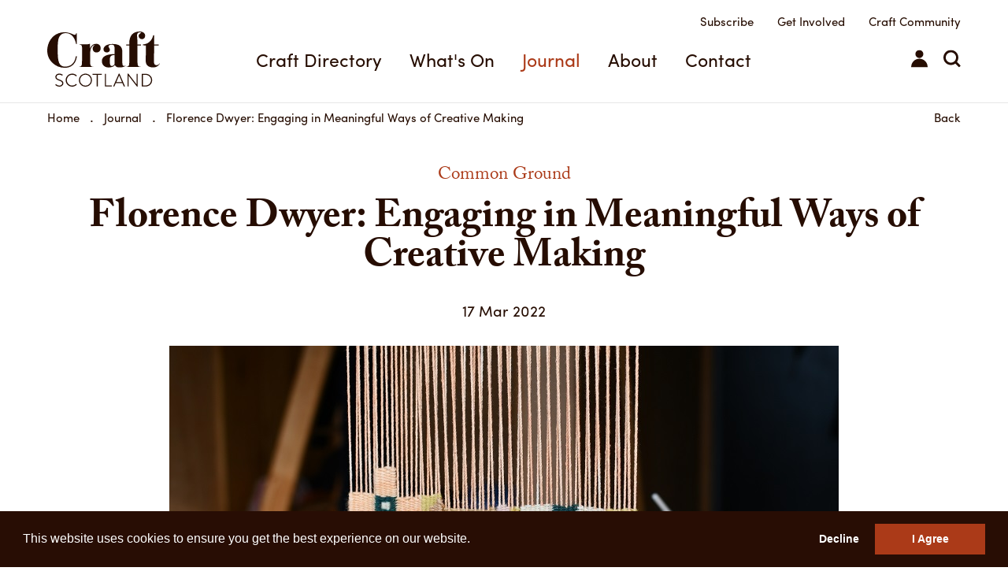

--- FILE ---
content_type: text/html; charset=utf-8
request_url: https://www.craftscotland.org/journal/article/florence-dwyer-engaging-in-meaningful-ways-of-creative-making
body_size: 24110
content:
<!DOCTYPE html>
<html class="no-js" lang="en-GB">
    <head>
        <meta charset="utf-8">
        <meta http-equiv="X-UA-Compatible" content="IE=edge">

        <link rel="shortcut icon" href="/favicon.ico" type="image/x-icon">
        <link rel="canonical" href="https://www.craftscotland.org/journal/article/florence-dwyer-engaging-in-meaningful-ways-of-creative-making">

        <title>Florence Dwyer: Engaging in Meaningful Ways of Creative Making - Common Ground | Craft - Craft Scotland</title>

        <!-- HTML Metadata -->
        <meta name="viewport" content="width=device-width,initial-scale=1.0">
        <meta name="description" content="Florence Dwyer is a Glasgow-based maker whose work predominantly takes the form of ceramics, textile pieces or furniture.&amp;nbsp;&amp;nbsp;">
        <meta name="keywords" content="Wellbeing,community,ceramics,textiles,workshops">
        
        <!-- Favicons -->
        <link rel="apple-touch-icon" sizes="180x180" href="/apple-touch-icon.png">
        <link rel="icon" type="image/png" sizes="32x32" href="/favicon-32x32.png">
        <link rel="icon" type="image/png" sizes="16x16" href="/favicon-16x16.png">
        <link rel="manifest" href="/manifest.json">
        <link rel="mask-icon" href="/safari-pinned-tab.svg" color="#5bbad5">
        <meta name="theme-color" content="#ffffff">

        <!-- Open Graph Metadata -->
        <meta property="og:title" content="Florence Dwyer: Engaging in Meaningful Ways of Creative Making - Common Ground | Craft - Craft Scotland">
        <meta property="og:description" content="Florence Dwyer is a Glasgow-based maker whose work predominantly takes the form of ceramics, textile pieces or furniture.&nbsp;&nbsp;">
        <meta property="og:url" content="https://www.craftscotland.org/journal/article/florence-dwyer-engaging-in-meaningful-ways-of-creative-making">
        <meta property="og:site_name" content="Craft Scotland">
        <meta property="og:image" content="https://www.craftscotland.org/mediaLibrary/images/english/15416.jpg">

        <!-- CSS assets -->
        <link rel="stylesheet" href="/app/theme/css/master.min.css?v=21a1fc9154" type="text/css">
        <link rel="stylesheet" href="/app/theme/css/formsManager/formsManager.min.css" type="text/css">

        <!-- Typekit -->
        <script src="https://use.typekit.net/wzu3vbm.js"></script>
        <script>try{Typekit.load({ async: true });}catch(e){}</script>
    </head>
    <body id="mod-1_9">

        
        <!-- Google tag (gtag.js) -->
        <script async src="https://www.googletagmanager.com/gtag/js?id=G-Q56SRBR2VG"></script>
        <script>
            window.dataLayer = window.dataLayer || [];
            function gtag(){dataLayer.push(arguments);}
            gtag('js', new Date());

            gtag('config', 'G-Q56SRBR2VG');
        </script>
            <div class="fullwidth">
    	<div id="division-header" class="division clear one-column">
        
<!-- search -->
<section class="search-overlay js-search-overlay">
	<form method="post" action="/search">
		<a href="#" class="close-search js-search-overlay-close">&times;</a>
		<fieldset>
			<label for="searchQuery">Type a keyword to begin your search</label>
			<input type="text" name="searchQuery" id="searchQuery" value="" placeholder="Search term" autocomplete="off" />
		</fieldset>
		<input type="submit" name="search" id="search" value="Search" />
	</form>

	<div class="inline-search-results js-inline-search-results">
	</div>
</section>
<!-- search -->

<header class="top-nav solid always-solid">
  <!-- email-signup -->
    <!-- email-signup -->


  <div class="container">
    <!-- top-nav-left -->
    <div class="top-nav-left">
      <a class="logo" href="/">
        <svg version="1.1" xmlns="http://www.w3.org/2000/svg" xmlns:xlink="http://www.w3.org/1999/xlink" x="0px" y="0px"
   viewBox="0 0 304.9 149" enable-background="new 0 0 304.9 149" xml:space="preserve">
<g>
  <path d="M204.7,91.7c-1.1-1.4-1.4-4-1.4-10.3c0-6.1-0.1-16.1-0.1-22.9l0-3l0.1-0.2c0-14.8-8-21.6-26.7-21.6
    c-15.4,0-24.3,6.5-24.3,14.7c0,4.7,3.8,8.2,8.8,8.2c5.3,0,8.5-3.2,8.5-7.3c0-3.8-4-6.6-4-9c0-2,3.5-4.9,8.5-4.9
    c6.9,0,8.2,3.4,8.2,12.1V61c-22.9,0.4-34.4,6.7-34.4,19.2c0,9.9,7.4,17,18.3,17c7.7,0,13.1-2,16.8-6.3l0.1-0.2l0.1-0.2
    c0.4,1,0.9,1.9,1.5,2.6c2.1,2.6,5.5,4,11.1,4c8.7,0,15-2.6,16.4-4.4v-0.6c-1.1,0.6-2.4,1-3.7,1C206.6,93.2,205.6,92.6,204.7,91.7z
     M182.4,88.1c-2.3,3.4-4.9,5-7.3,5c-4.7,0-5.8-4.3-5.8-14.5c0-11.3,2.3-14.8,13.1-15.1V88.1z"/>
  <path d="M244,26.6c0-8.2-0.9-13.6-0.9-16.3c0-5.3,2.8-8.1,7.7-8.1c2,0,3.4,0.8,3.4,1.2c0,0.9-6.7,2.3-6.7,8.8
    c0,4.7,3.9,8.5,8.8,8.5c5,0,8.8-3.8,8.8-9c0-6.9-5.5-11.6-15-11.6c-18.2,0-28,11.2-28,31.8c0,0.9,0.1,2,0.1,3.1h-8.2v2.9h8.2v16.4
    V58h0v19.8c0,3.9-0.1,10.1-0.7,12.2c-1,3.3-2.4,4-3.9,4.7c-1.1,0.4-2.4,0.6-3.3,0.7V96h39.1v-0.6c-1-0.1-3.5-0.3-4.7-0.7
    c-1.5-0.7-2.9-1.4-3.7-4.9c-0.6-1.9-0.8-8.2-0.8-12.1V56.6h-0.1l0-1.7v-17h9.7v-2.9H244V26.6z"/>
  <path d="M304.3,86c-1.8,2.9-4.7,4.9-8.3,4.9c-6.2,0-7.1-5-7.1-10l0.3-22.9l0.1-5.7V37.9h12.6v-3h-12.6V10.3l-2.5,0.1
    C283.5,25,273,34.1,259.2,34.9l0,2.5l7.6,0.3l0.1,12.5v6.3h0c-0.1,10.1-0.3,20.4-0.3,21.9c0,5.5,1.1,10.4,5.4,14.3
    c2.9,2.6,8.3,4.4,14.7,4.4c10.3,0,16.5-6.5,18.2-10.7L304.3,86z"/>
  <path d="M124.6,95.4c-1.2,0-2.9-0.3-3.9-0.7c-1.9-1-3.7-2.6-4.2-6c-0.3-2.1-0.4-4.9-0.4-7.9V69.6l0-1.9V64v-1.6
    c0-14.3,2.2-23.1,12.4-26.2c-3.8,3.5-5.5,6.2-5.5,10.1c0,5.9,4.2,10.3,10.1,10.3c7,0,11.5-4.9,11.5-11.5c0-7-4.7-11.9-12.1-11.9
    c-7.3,0-13.1,4-16.6,11.9v-12c-3.3,1.2-7.1,1.5-11.4,1.6v0l-1.1,0h-16v0.7c1.2,0.1,2.9,0.1,4.1,1.1c1.2,0.8,2.1,2.1,2.5,4.7
    c0,0,0.1,1.2,0.1,1.6l0,0v19.7v4.7v0.5h0v10c0,3.9,0,10-0.6,12.1c-1,3.5-2.4,4.3-3.9,5c-1.1,0.4-2.4,0.4-3.3,0.6V96h38.3V95.4z"/>
  <path d="M242,143.1l-22.3-29l-0.1-0.1l-2.1,0v34.6h2.9l0-29C242.7,149,243,149,243.2,149h0.6l1.1,0v-34.6H242L242,143.1z"/>
  <path d="M195.7,114.2l-0.2-0.4h-1.7L179.1,147l-0.7,1.5l3.2,0l4-9.2h17.7l4.1,9.2l3.2,0L195.7,114.2L195.7,114.2z M202.3,136.7
    h-15.4l7.8-18L202.3,136.7z"/>
  <path d="M32.7,129.7c-4.9-1.6-7.7-3.2-7.7-7c0-2.9,2.4-6,7.7-6c3,0,5.7,1.5,6.6,2l0,0l1.2,0.8l1.6-2.6l-1.3-0.8
    c-0.8-0.5-3.9-2.3-8.1-2.3c-7.8,0-10.7,5.3-10.7,8.8c0,5.9,4.3,7.9,9.5,9.8c5.8,2,9,3.8,9,7.8c0,3.3-3.5,6-7.6,6
    c-4,0-7.1-2.3-8.4-3.4l0,0l-1.1-0.8l-1.7,2.3l0.5,0.5c0.1,0.1,0.1,0.1,0.2,0.2c0.7,0.7,4.7,4,10.4,4c5.8,0,10.8-4.1,10.8-8.9
    C43.7,134.5,39.7,132.1,32.7,129.7z"/>
  <path d="M103.4,113.9c-9.7,0-17.6,7.9-17.6,17.6c0,9.8,7.7,17.5,17.6,17.5c9.9,0,17.6-7.7,17.6-17.5
    C121.1,121.8,113.2,113.9,103.4,113.9z M103.4,146.2c-8.1,0-14.7-6.6-14.7-14.7c0-8.1,6.6-14.8,14.7-14.8c8.1,0,14.8,6.6,14.8,14.8
    C118.2,139.6,111.6,146.2,103.4,146.2z"/>
  <path d="M266.8,114.4h-11.1v34.2l11.1,0c9.5,0,17.2-7.7,17.2-17.1C284,122,276.3,114.4,266.8,114.4z M280.9,131.4
    c0,8.2-6.2,14.3-14.4,14.3h-7.7v-28.6h7.7C274.5,117.2,280.9,123.4,280.9,131.4z"/>
  <path d="M122.7,115.2c0,0,0,0.1,0,0.1v0.7c0,0.1,0,0.1,0,0.2v0.9l11.1,0v31.4l1.9,0l1.1,0v-31.4l11.1,0v-2.8h-25.2L122.7,115.2z"/>
  <path d="M174.9,145.8l-15.8,0v-31.4h-3v34.2l17.8,0l1,0l0-1.8c0,0,0-0.1,0-0.1V145.8z"/>
  <path d="M77.7,141.8c0,0-0.3,0.3-0.4,0.4l0,0c-3.2,2.7-6.3,3.9-9.8,3.9c-8,0-14.5-6.6-14.5-14.6c0-8.1,6.5-14.7,14.5-14.7
    c3.6,0,7,1.3,9.8,3.8c0.1,0.1,0.5,0.4,0.5,0.4l0.3,0.2l2-2.1l-1.1-1c-3.3-2.9-7-4.2-11.5-4.2c-9.7,0-17.7,7.9-17.7,17.6
    c0,9.7,7.9,17.5,17.7,17.5c4.5,0,8.8-1.7,11.9-4.7l0.7-0.7l-2-2L77.7,141.8z"/>
  <path d="M80.3,67.1l-3,0l0,0h0C75.5,79.5,69.1,94.1,49.2,95c-0.1,0-0.3,0-0.4,0c-7.7,0-13.6-3-16.6-10.1
    c-3.7-8.5-3.9-20.7-3.9-36.7c0-17.4,0.5-29.3,6.2-36.6c3.7-4.8,8.6-7.3,15.2-7.3c14.5,0,24.4,10.1,28.5,29.7H80V4.8h-1.8
    c-0.3,2.7-1.8,4.2-4,4.2c-3.6,0-12.7-7-27.7-7c-11.2,0-21.5,3.8-29.2,10.4C6.6,21.8,0,36.3,0,51.5c0,13.3,5.1,24.9,14.7,33.8
    C23.6,93.7,35,98,47.1,98c0,0,0.1,0,0.1,0c0,0,0,0,0,0c0,0,0,0,0,0c0,0,0.1,0,0.2,0c0.2,0,0.4,0,0.6,0v0c3.1,0,9.6-0.3,16.1-3.8
    c8.9-4.8,14.3-13.8,16.2-26.6h0L80.3,67.1z"/>
</g>
</svg>
        Craft Scotland
      </a>
    </div>
    <!-- /top-nav-left -->

          <!-- top-nav-list -->
      <nav class="top-nav-list" role="navigation">
        <ul>
                            <li><a href="/craft-directory" class="top-nav-link ">Craft Directory</a></li>
                            <li><a href="/whats-on" class="top-nav-link ">What's On</a></li>
                            <li><a href="/journal" class="top-nav-link active">Journal</a></li>
                            <li><a href="/about" class="top-nav-link ">About</a></li>
                            <li><a href="/contact " class="top-nav-link ">Contact</a></li>
                </ul>
    </nav>
      <!-- /top-nav-list -->
    
    <!-- top-nav-right -->
    <div class="top-nav-right">
      <ul class="mini-nav">
        <li><a href="/newsletter-subscription">Subscribe</a></li>
        <!-- <li><a  href="/join">Join</a></li> -->
        <!-- <li><a  href="/submit">Submit</a></li> -->
        <!-- <li><a  href="/support">Support</a></li> -->
				<li><a  href="/get-involved">Get Involved</a></li>
        <li><a  href="/community">Craft Community</a></li>
              </ul>

      <ul class="top-nav-icons">
        <li data-page="login">
                      <a href="/sign-in"><svg version="1.1" id="Layer_1" xmlns="http://www.w3.org/2000/svg" xmlns:xlink="http://www.w3.org/1999/xlink" x="0px" y="0px"
   viewBox="0 0 19.1 19.9" enable-background="new 0 0 19.1 19.9" xml:space="preserve" preserveAspectRatio="xMidYMid meet">
<circle cx="9.5" cy="4.6" r="4.6"/>
<path d="M9.5,10C4.3,10,0,14.2,0,19.9h19.1C19.1,14.2,14.8,10,9.5,10z"/>
</svg>
Sign In</a>
                  </li>
        <li><a class="js-search-overlay-toggle" href="javascript:void(0)"><svg version="1.1" id="Layer_1" xmlns="http://www.w3.org/2000/svg" xmlns:xlink="http://www.w3.org/1999/xlink" x="0px" y="0px"
   viewBox="0 0 22.2 22.2" style="enable-background:new 0 0 22.2 22.2;" xml:space="preserve">
<path d="M17.3,15.2c1.2-1.6,1.8-3.5,1.8-5.6c0-5.3-4.3-9.6-9.6-9.6C4.3,0,0,4.3,0,9.6c0,5.3,4.3,9.6,9.6,9.6c2.1,0,4.1-0.7,5.6-1.8
  l4.8,4.8l2.1-2.1L17.3,15.2z M9.6,16.2C6,16.2,3,13.2,3,9.6S6,3,9.6,3s6.6,3,6.6,6.6c0,1.3-0.4,2.5-1,3.5c-0.5,0.9-1.3,1.6-2.1,2.1
  C12.1,15.8,10.9,16.2,9.6,16.2z"/>
</svg>
Search</a></li>
      </ul>
    </div>
    <!-- /top-nav-right -->

    <!-- burger-icon -->
    <ul class="js-burger-icon burger-icon">
      <li></li>
      <li></li>
      <li></li>
    </ul>
    <!-- /burger-icon -->

  </div>
</header>

<!-- mobile-nav -->
<div class="mobile-nav">
  <ul class="mobile-nav-pages">
    <li class="mobile-nav-page active" data-page="main">

              <!-- top-nav-list -->
        <nav class="top-nav-list" role="navigation">
          <ul>
                                  <li><a href="/craft-directory" class="top-nav-link " tabindex="-1">Craft Directory</a></li>
                                  <li><a href="/whats-on" class="top-nav-link " tabindex="-1">What's On</a></li>
                                  <li><a href="/journal" class="top-nav-link active" tabindex="-1">Journal</a></li>
                                  <li><a href="/about" class="top-nav-link " tabindex="-1">About</a></li>
                                  <li><a href="/contact " class="top-nav-link " tabindex="-1">Contact</a></li>
                    </ul>
        </nav>
        <!-- /top-nav-list -->
      
      <!-- mini-nav -->
      <ul class="mini-nav top-nav-icons">
        <li><a href="/newsletter-subscription">Subscribe</a></li>
				<li><a href="/get-involved" tabindex="-1">Get Involved</a></li>
        <li><a href="/community" tabindex="-1">Craft Community</a></li>
      </ul>
      <!-- /mini-nav -->

    </li>

    <li class="mobile-nav-page" data-page="search">
      <a class="close-page" href="javascript:void(0)" tabindex="-1">Close</a>

      <form class="mobile-nav-search" action="/search" method="POST">
        <input type="text" name="searchQuery" id="searchQuery" placeholder="Search for..." tabindex="-1"/>
        <button type="submit" tabindex="-1">Submit</button>
      </form>
    </li>

    <li class="mobile-nav-page" data-page="login">
      <a class="close-page" href="javascript:void(0)" tabindex="-1">Close</a>

      <form class="mobile-nav-login" action="/" method="POST">
        <fieldset>
          <label for="username">Email Address</label>
          <input type="email" name="username" id="username" value="" tabindex="-1"/>
        </fieldset>

        <fieldset>
          <label for="password">Password</label>
          <input type="password" name="password" id="password" tabindex="-1"/>
        </fieldset>

        <a class="forgot-password" href="/forgot-password" tabindex="-1">Forgotten password?</a>

        <button type="submit" tabindex="-1">Submit</button>
      </form>

      <a class="mobile-nav-login-cta" href="/join" tabindex="-1">New to Craft Scotland?</a>
    </li>
  </ul>
</div>
<!-- /mobile-nav -->
    	</div>
    	<div id="division-main" class="division clear one-column">
    		
    <div class="container breadcrumbs-section">
        <div class="desktop-only">
            <ol class="breadcrumbs">
                                    <li itemscope itemtype="http://data-vocabulary.org/Breadcrumb">
                        <a href="/">Home</a>
                    </li>
                                    <li itemscope itemtype="http://data-vocabulary.org/Breadcrumb">
                        <a href="/journal/">Journal</a>
                    </li>
                                    <li itemscope itemtype="http://data-vocabulary.org/Breadcrumb">
                        <a href="/journal/article/florence-dwyer-engaging-in-meaningful-ways-of-creative-making">Florence Dwyer: Engaging in Meaningful Ways of Creative Making</a>
                    </li>
                            </ol>
                        <div class="back-btn-container">
            	<a class="back-btn" href="/journal">Back</a>
            </div>
                    </div>

        <div class="mobile-only">
                    <div class="mobile-breadcrumb">
                <a href="/journal/">Back</a>
            </div>
        </div>
    </div>

<section class="journal page article article-page">
      <h3 class="page-upper-title container">Common Ground</h3>
 
 <h1 class="page-title container">Florence Dwyer: Engaging in Meaningful Ways of Creative Making</h1>

 <!-- sub-nav -->
 <!-- /sub-nav -->

<div class="page-content container">
  
  <section class="journal-article">
    <time class="journal-article-date">17 Mar 2022</time>

          <div class="journal-article-slider-container container narrow js-journal-slick">
                  <div class="journal-article-slide">
            <div class="journal-slide-content">
              <div class="journal-article-image-container">
                <img class="journal-article-image" src="https://www.craftscotland.org/mediaLibrary/images/english/707999.jpg" alt="Image: Courtesy of Florence Dwyer" />

                <a class="journal-article-gallery js-journal-gallery" href="javascript:void(0)" data-event="261" data-active-img="411" data-ids="411"><span><svg xmlns="http://www.w3.org/2000/svg" xmlns:xlink="http://www.w3.org/1999/xlink" width="46" height="30" viewBox="0 0 46 30">
  <metadata><?xpacket begin="﻿" id="W5M0MpCehiHzreSzNTczkc9d"?>
<x:xmpmeta xmlns:x="adobe:ns:meta/" x:xmptk="Adobe XMP Core 5.6-c138 79.159824, 2016/09/14-01:09:01        ">
   <rdf:RDF xmlns:rdf="http://www.w3.org/1999/02/22-rdf-syntax-ns#">
      <rdf:Description rdf:about=""/>
   </rdf:RDF>
</x:xmpmeta>
                                                                                                    
                                                                                                    
                                                                                                    
                                                                                                    
                                                                                                    
                                                                                                    
                                                                                                    
                                                                                                    
                                                                                                    
                                                                                                    
                                                                                                    
                                                                                                    
                                                                                                    
                                                                                                    
                                                                                                    
                                                                                                    
                                                                                                    
                                                                                                    
                                                                                                    
                                                                                                    
                           
<?xpacket end="w"?></metadata>
<image width="46" height="30" xlink:href="[data-uri]"/>
</svg>
</span></a>
              </div>
              <p class="journal-image-credit">Image: Courtesy of Florence Dwyer</p>
            </div>
          </div>
              </div>
    
    
    <div class="journal-article-content journal-slider-off container narrower">
      <div class="journal-article-text">
        <div>
<p>Craft is both an artform and an activity that can bring joy and wellbeing to our daily lives and to our communities.&nbsp;&nbsp;</p>
</div>

<div>
<p>With awareness of the value that craft and making can play in enriching and managing our health becoming much more prevalent, Craft Scotland&rsquo;s new series, Common Ground, aims to shine a light on makers whose practice benefits the wellbeing of our communities.&nbsp;</p>
</div>

<div>
<p>Florence Dwyer is a Glasgow-based maker whose work predominantly takes the form of ceramics, textile pieces or furniture.&nbsp;&nbsp;</p>
</div>

<div>
<p>Florence is interested in researching the history of people, especially in relation to craft, industry, and labour practices - thinking about the political relevance of this in relation to everyday life.&nbsp;&nbsp;</p>
</div>

<div>
<p>Florence has volunteered at <a href="https://www.project-ability.co.uk/" target="_blank">Project Ability</a> as part of the Art Matters team and regularly hosts workshops for people with mental health and additional support needs. She also was the first recipient of Jorum Studios and Craft Scotland&rsquo;s <a href="https://www.craftscotland.org/about/projects/jorum-craft-award" target="_blank">Jorum Craft Award</a> in 2020.&nbsp;</p>

<hr />
<div>
<p>&nbsp;</p>

<p><strong>Hello Florence. Could you tell us a little about your practice?</strong>&nbsp;</p>
</div>

<div>
<p>My practice mainly involves object making in different capacities. Recently this has involved working with both clay and textiles to make objects that you&#39;d usually find within a domestic space; vases, carpets, tapestries and dinner ware.&nbsp;&nbsp;</p>
</div>

<div>
<p>I have quite an embodied approach to researching which has also led me down different routes. Part of my research has previously involved working alongside professional makers in different capacities, including undertaking work placements with <a href="https://turnberryrugworks.com/" target="_blank">Turnberry Rug Manufacturers</a>; Ju&#39;Sha, a large factory making porcelain objects for domestic use (Arita, Japan); <a href="https://orkneypottery.co.uk/" target="_blank">Andrew Appleby</a>, an experimental ceramic archaeologist; and Nanuli Asikuri, a carpet weaver, teacher and ethnographer (Georgia). By working alongside other people and sources of knowledge in this way, I hope to develop a rigorous and diverse approach to developing ideas and works.&nbsp;</p>

<p><img alt="" src="https://www.craftscotland.org/mediaLibrary/images/english/708000.jpg" /></p>

<p><em>Image: Courtesy of Florence Dwyer</em></p>

<p><strong>What are the primary themes that you seek to explore with your work?</strong>&nbsp;</p>

<div>
<p>My work often draws on research into craft histories and references recognised design objects, exploring the language embedded within making and their encounters within society. This usually allows me to draw on themes surrounding gendered work, capitalism and the transculturation of craft and objects.&nbsp;&nbsp;</p>
</div>

<div>
<p>I&#39;m also quite influenced by the processes underpinning experimental archaeology &ndash; a field of study which generates and tests archaeological hypotheses through studying how we encounter and interrogate objects of the past through practical processes. This usually involves the re-making of objects through adopting the assumed techniques of the previous maker. This then usually evolves through experimenting with colour, pattern and form. This has recently involved investigations into handmade ceramic glazes and textile dyes made from plant matter, wood ashes and collected pigments. I am interested in exploring experimental material processes and how this can provide contextual grounding to the objects I make.&nbsp;</p>
</div>

<div>
<p>&nbsp;&nbsp;</p>
</div>

<div>
<p><strong>Can you tell us about your residency in Japan as part of the Scotland/Japan exchange programme? What are some of the main elements you took away from this experience?</strong>&nbsp;</p>
</div>

<div>
<p>It was a great residency that I felt extremely lucky to be part of, it has definitely had a huge impact on my practice. For most of the three-month period I was based in Arita, a town in the southern island of Kyushu that&#39;s considered to be the birthplace of Japanese porcelain and is famous for its Arita-ware. Most people that live there, work and interact with porcelain in one way or another, either within a factory, workshop, trading space, shop or packaging manufacturers. Given the profound and dense ceramic history of the area, there was so much to be inspired by.&nbsp;&nbsp;</p>
</div>

<div>
<p>I started off the residency by undertaking a kind of placement within one of the largest factories there called Jyusha (factory of 10 kilns). Here I helped out with finishing, cleaning and neatening lots of porcelain soap dishes, cosmetic trays and ginger crushers prior to their first firing in the kiln. I also had a go at and learned about traditional Arita-ware painting, which involves using cobalt oxide to create the recognisable blue and white style. They often feature botanical motifs and scenes within nature and are inspired by Chinese and South Korean ceramics.&nbsp;&nbsp;</p>
</div>

<div>
<p>After this placement, I moved to work in a studio within the town&#39;s porcelain research laboratory and found myself getting particularly into turning and carving plaster on a wheel, sculpting a series of different small perfume bottle-shaped forms, which I then cast in porcelain. These were definitely influenced by the delicacy and scale of most of the porcelain objects I was handling in Arita and Jyusha as well as referencing some of the wares found in the Jyusha archives and other recognised design objects.&nbsp;&nbsp;</p>
</div>

<div>
<p>I also spent some time in Tokyo, camping in the mountains, and taking a trip to the small island of Shikinejima. Throughout this time, I was totally absorbed by the design and beauty contained within different vernacular and domestic objects. This was definitely inspired by <a href="https://mingeikan.or.jp/?lang=en" target="_blank">The Japan Folk Crafts Museum</a>, established by the founder of the Mingei movement which celebrated the hand-crafted art of ordinary people. The attention to detail and design I encountered within Arita, paired with the honesty to materials I encountered within the different vernacular objects throughout my whole stay in Japan has certainly influenced the way I work today.&nbsp;</p>
</div>

<div>
<p>&nbsp;&nbsp;</p>
</div>

<div>
<p><strong>You&rsquo;ve volunteered with Project Ability as part of the Art Matters team and have also undertaken a ReSearch Residency. How has your work in this area impacted how you approach art today?</strong>&nbsp;</p>
</div>

<div>
<p>Project Ability was a wonderful place to be able to undertake a residency and volunteer. I can really get behind the ethos of the organisation and how it whole-heartedly encourages people to express themselves creatively within a supportive, inclusive and exciting environment. I undertook this placement quite a few years ago when I was just starting to work with and host workshops for people with experiences of mental health and additional support needs. It made me realise the importance of creating a good setting and a nice environment for people to work in, and how this can allow people to absorb themselves within making processes.&nbsp;</p>
</div>

<div>
<p>Being at Project Ability also made me realise that the best work is made when it&#39;s coming from you, and when it is true to yourself and your interests. I loved being surrounded by the stacks of huge canvases expressively painted with animals, characters and people, as well as going into the ceramics room and seeing sculptures and pots sitting alongside one another. I try to think about this energy and the honesty to making that was captured within these studios when I&#39;m getting distracted, over-influenced by something or when I&#39;m getting stuck in a making process that I don&#39;t find enjoyable. I often think this can be visible within the end results of the objects I make.&nbsp;</p>

<p><img alt="" src="https://www.craftscotland.org/mediaLibrary/images/english/707998.jpg" /></p>

<p><em>Image: Courtesy of Florence Dwyer</em></p>

<p><strong>You deliver workshops and outreach projects for community groups that explore different making processes. Why is this something that you find an important part of your practice? And what do participants tend to take away from the workshops?</strong>&nbsp;</p>

<div>
<p>Working with people and delivering workshops is very much entwined with my practice. I love the process of creating a setting and theme for a workshop, selecting materials and seeing how people respond to them, whether that&#39;s through working with clay, weaving, dyeing or making.&nbsp;&nbsp;</p>
</div>

<div>
<p>When delivering a workshop, I like to see myself as a kind of host that&#39;s allowing a group of people to come together and take part in a shared experience through the process of making. I like to provide a starting point and then allow people to take things in different directions and shape their experiences. I don&#39;t like to provide too much constraint and rules &ndash; we already have too much of that in our lives anyway! I find this often brings out the most in people and hopefully allows them to leave the workshop feeling a little more confident in their own abilities than when starting. Seeing how different people respond to a brief and work with different materials in their own individual way is so engaging, and definitely breathes air and energy into my practice and ideas.&nbsp;</p>
</div>

<div>
<p>&nbsp;&nbsp;</p>
</div>

<div>
<p><strong>Do you think that art and creative making can be useful tools in the preservation of mental health?</strong>&nbsp;</p>
</div>

<div>
<p>Definitely, not only do I see this first-hand when I&#39;m working with different vulnerable groups, but I can feel it within myself. If I haven&#39;t made anything for a while or engaged in any kind of creative process, it quickly starts to change my mood. As cheesy as it may sound, for me there&#39;s definitely something about the act of being totally absorbed by a material and process that can not only relax and distract me but also allow me to work through difficulties and personal challenges going on inside. I think that&#39;s why I find it so crucial for everybody, especially for those who usually face barriers, to be able to engage in meaningful ways of creative making.&nbsp;</p>

<p><img alt="" src="https://www.craftscotland.org/mediaLibrary/images/english/708001.jpg" /></p>

<p><em>Image: Plate made by Central and West Integration Network Youth Group. Earthernware clay/ Photography by Florence Dwyer</em></p>

<p><strong>What role do you think art plays in enriching and managing our health and wellbeing?</strong>&nbsp;</p>

<div>
<p>My reliance on art and making in managing my wellbeing was definitely proved to me earlier this year &ndash; I experienced some quite serious health complications which at the time meant that making/working/experiencing art was completely out of the question. I didn&#39;t quite have the capacity to realise it at the time, but this definitely caused a lot of built-up frustration. Since then, making, and in particular weaving, for me has been a great tool for physical and mental recovery.&nbsp;</p>
</div>

<div>
<p>I can also see this clearly with a lovely group who I work with every week at <a href="https://www.craftingtogethercic.co.uk/" target="_blank">Crafting Together CIC</a>, a crafting community that supports young adults with additional support for learning needs. When you work creatively with the same people on a regular basis over a long period of time, you get to know them in a really particular way and can really start to see the impact that engaging in craft has on a person &ndash; this is something I really love to see.&nbsp;</p>
</div>

<div>
<p>&nbsp;</p>

<p><strong>Can you tell us about any recent projects or commissions you have been working on?&nbsp;&nbsp;</strong>&nbsp;</p>
</div>

<div>
<p>I&#39;m just about to start producing a series of hand tufted rugs. This will be the culmination of quite a long project I&#39;ve been working on and researching for about the last year and a half that&#39;s been supported by the Inches Carr Trust as well being influenced by a recent residency I undertook at <a href="https://www.bothyproject.com/bothies/sweeneys-bothy/isle-of-eigg/" target="_blank">The Bothy Project on Eigg</a>. They&#39;re going to incorporate lots of naturally dyed wool and draw on Shetland&rsquo;s Taatit Rugs. It&#39;s been great to have a lot of time to research things in quite an in-depth way, but now I&rsquo;m excited about finalising these ideas and turning them into functional objects for people to use. I&#39;m also busy in my studio at Glasgow Sculpture Studios working on some ceramic jugs and slipware plates. As well as this, I&#39;m also working on some outreach projects for different organisations including Crafting Together CIC, Glasgow School of Art and Glasgow Sculpture Studios.&nbsp;</p>
</div>
</div>
</div>
</div>
</div>
        
                <p>&nbsp;</p>

<p><strong>More about the maker:</strong>&nbsp;For more information on Florence Dwyer and her work, please visit her <a href="https://www.florencedwyer.com/" target="_blank">website</a>.&nbsp;</p>

<hr />
<p>&nbsp;</p>

<p><img alt="Headshot of writer Arusa Qureshi" src="https://www.craftscotland.org/mediaLibrary/images/english/703119.jpg" style="float:left; margin:10px 30px" />Arusa Qureshi is an award-winning writer, editor and speaker with a passion for music, diversity and accessibility within arts and culture. She has written a book about women in UK hip hop called Flip the Script, which is out now via 404 Ink. Her bylines include the Guardian, NME, Clash, Time Out, The Forty-Five and the Scotsman, and she is part of the We Are Here Scotland team, supporting and amplifying the voices of creatives of colour in Scotland.</p>

<p>She recently worked as a Researcher on the new BBC Scotland podcast Word Up!, and as a Commissioning Editor for Bella Caledonia, and was formerly Editor of The List, the UK events and entertainment publication based in Edinburgh, Scotland.</p>

<p><a href="https://www.arusaqureshi.com/" target="_blank">www.arusaqureshi.com</a></p>

<p><em>Arusa Qureshi / Photographer unknown</em></p>      </div>

                    <div class="journal-materials">
        <span class="journal-materials-title">Materials</span>

                  <a class="journal-article-material" href="https://www.craftscotland.org/journal?material=1">
            Ceramics          </a>
                  <a class="journal-article-material" href="https://www.craftscotland.org/journal?material=8">
            Textiles          </a>
        
      </div>
      
  <!-- Will be changed to list of links and icons -->
<div class="support-social-media-container">
  <div class="maker-social">
    <h3 class="maker-social-title">Share this</h3>
    <ul class="maker-social-list">
            <li><a href="https://www.facebook.com/sharer/sharer.php?u=https://www.craftscotland.org/journal/article/florence-dwyer-engaging-in-meaningful-ways-of-creative-making" target="_blank"><svg version="1.1" xmlns="http://www.w3.org/2000/svg" xmlns:xlink="http://www.w3.org/1999/xlink" x="0px" y="0px"
   viewBox="0 0 256 256" enable-background="new 0 0 256 256" xml:space="preserve">
<path d="M241.9,0H14.1C6.3,0,0,6.3,0,14.1v227.7c0,7.8,6.3,14.1,14.1,14.1h122.6v-99.1h-33.4v-38.6h33.4V89.7
  c0-33.1,20.2-51.1,49.7-51.1c14.1,0,26.3,1.1,29.8,1.5v34.6l-20.5,0c-16,0-19.1,7.6-19.1,18.8v24.7h38.3l-5,38.6h-33.3V256h65.2
  c7.8,0,14.1-6.3,14.1-14.1V14.1C256,6.3,249.7,0,241.9,0z"/>
</svg>
</a></li>
      
            <li><a href="https://twitter.com/home?status=Read more about Florence Dwyer: Engaging in Meaningful Ways of Creative Making article at https://www.craftscotland.org/journal/article/florence-dwyer-engaging-in-meaningful-ways-of-creative-making" target="_blank"><svg version="1.1" xmlns="http://www.w3.org/2000/svg" xmlns:xlink="http://www.w3.org/1999/xlink" x="0px" y="0px"
   viewBox="0 0 315 256" enable-background="new 0 0 315 256" xml:space="preserve">
<path d="M99.1,256c118.9,0,183.9-98.5,183.9-183.9c0-2.8-0.1-5.6-0.2-8.4c12.6-9.1,23.6-20.5,32.2-33.5
  c-11.6,5.1-24,8.6-37.1,10.2c13.3-8,23.6-20.7,28.4-35.7c-12.5,7.4-26.3,12.8-41,15.7C253.5,7.9,236.7,0,218.1,0
  c-35.7,0-64.6,28.9-64.6,64.6c0,5.1,0.6,10,1.7,14.7C101.4,76.7,53.8,50.9,21.9,11.8c-5.6,9.5-8.8,20.6-8.8,32.5
  c0,22.4,11.4,42.2,28.8,53.8c-10.6-0.3-20.6-3.2-29.3-8.1c0,0.3,0,0.5,0,0.8c0,31.3,22.3,57.4,51.8,63.4c-5.4,1.5-11.1,2.3-17,2.3
  c-4.2,0-8.2-0.4-12.1-1.2c8.2,25.7,32.1,44.4,60.4,44.9c-22.1,17.3-50,27.7-80.3,27.7c-5.2,0-10.4-0.3-15.4-0.9
  C28.6,245.3,62.6,256,99.1,256"/>
</svg>
</a></li>
          </ul>
  </div>
</div>
</div>



        <section class="recent-articles">
      <h2 class="recent-pods-title">Recent Articles</h2>
      <div class="inner above-sm-md">
        <ul class="recent-pods js-journal-masonry">
          <li class="grid-sizer"></li>
                      <li>
              <a href="/journal/article/craft-scotland-team-update-2025" class="pod-link">
                <div class="journal-pod-img">
                  <span class="full-details">Full details<span>&rarr;</span></span>
                                    <img class="lazyload" data-src="https://www.craftscotland.org/mediaLibrary/images/english/757373-thumb.png" alt="Craft Scotland Team Update "/>
                              </div>
              <div class="pod-content">
                <h2 class="pod-title">
                  <span class="pod-category">Announcement</span>
                  Craft Scotland Team Update                 </h2>

                <p class="pod-excerpt">Craft Scotland is&nbsp;delighted&nbsp;to introduce three new team members who will play a key role in delivering our bold vision&nbsp;for the future programme.&nbsp;</p>
                <p class="pod-date">20 Nov 2025</p>
              </div>
            </a>
          </li>
                    <li>
              <a href="/journal/article/celebrate-craft-and-shop-local-this-festive-season" class="pod-link">
                <div class="journal-pod-img">
                  <span class="full-details">Full details<span>&rarr;</span></span>
                                    <img class="lazyload" data-src="https://www.craftscotland.org/mediaLibrary/images/english/757304.jpg" alt="Celebrate Craft and Shop Local This Festive Season: Makers Markets and Open Studios Not to Be Missed "/>
                              </div>
              <div class="pod-content">
                <h2 class="pod-title">
                  <span class="pod-category">Shopping & Lifestyle</span>
                  Celebrate Craft and Shop Local This Festive Season: Makers Markets and Open Studios Not to Be Missed                 </h2>

                <p class="pod-excerpt">As the festive season gets underway, we encourage you to support and celebrate makers around Scotland by shopping locally!</p>
                <p class="pod-date">17 Nov 2025</p>
              </div>
            </a>
          </li>
                    <li>
              <a href="/journal/article/statement-harvest-contemporary-craft-fair" class="pod-link">
                <div class="journal-pod-img">
                  <span class="full-details">Full details<span>&rarr;</span></span>
                                    <img class="lazyload" data-src="https://www.craftscotland.org/mediaLibrary/images/english/755958-thumb.png" alt="Statement Regarding Access for HARVEST: Contemporary Craft Fair"/>
                              </div>
              <div class="pod-content">
                <h2 class="pod-title">
                  <span class="pod-category">Announcement</span>
                  Statement Regarding Access for HARVEST: Contemporary Craft Fair                </h2>

                <p class="pod-excerpt">Craft Scotland share an update about an unexpected change in the facilities at the City Art Centre, our venue for HARVEST: Contemporary Craft Fair.</p>
                <p class="pod-date">24 Sep 2025</p>
              </div>
            </a>
          </li>
                    <li>
              <a href="/journal/article/programme-announcement-spring-2025" class="pod-link">
                <div class="journal-pod-img">
                  <span class="full-details">Full details<span>&rarr;</span></span>
                                    <img class="lazyload" data-src="https://www.craftscotland.org/mediaLibrary/images/english/753831-thumb.jpg" alt="Programme Update Spring 2025 "/>
                              </div>
              <div class="pod-content">
                <h2 class="pod-title">
                  <span class="pod-category">Announcement</span>
                  Programme Update Spring 2025                 </h2>

                <p class="pod-excerpt">Find out about exciting new opportunities for makers and updates about our programme for 2025/26.</p>
                <p class="pod-date">22 May 2025</p>
              </div>
            </a>
          </li>
                    <li>
              <a href="/journal/article/hag-exhibition-review" class="pod-link">
                <div class="journal-pod-img">
                  <span class="full-details">Full details<span>&rarr;</span></span>
                                    <img class="lazyload" data-src="https://www.craftscotland.org/mediaLibrary/images/english/752895-thumb.jpg" alt="Hag: Reimagining Complexities of Womanhood, Ageing and Wisdom"/>
                              </div>
              <div class="pod-content">
                <h2 class="pod-title">
                  <span class="pod-category">Exhibition Review</span>
                  Hag: Reimagining Complexities of Womanhood, Ageing and Wisdom                </h2>

                <p class="pod-excerpt">Rachel Ashenden reviews Hag. Knowledge, Power &amp; Alchemy Through Craft, a group exhibition curated by Kate Pickering and presented by Fife Contemporary.</p>
                <p class="pod-date">1 Apr 2025</p>
              </div>
            </a>
          </li>
                    <li>
              <a href="/journal/article/feb-2025" class="pod-link">
                <div class="journal-pod-img">
                  <span class="full-details">Full details<span>&rarr;</span></span>
                                    <img class="lazyload" data-src="https://www.craftscotland.org/mediaLibrary/images/english/751838.jpg" alt="The Craft Edit February 2025"/>
                              </div>
              <div class="pod-content">
                <h2 class="pod-title">
                  <span class="pod-category">The Craft Edit</span>
                  The Craft Edit February 2025                </h2>

                <p class="pod-excerpt">Explore the latest news in Scotland&rsquo;s contemporary craft sector&nbsp;with the February edition of The Craft Edit.</p>
                <p class="pod-date">18 Feb 2025</p>
              </div>
            </a>
          </li>
                    <li>
              <a href="/journal/article/second-chance-to-sparkle" class="pod-link">
                <div class="journal-pod-img">
                  <span class="full-details">Full details<span>&rarr;</span></span>
                                    <img class="lazyload" data-src="https://www.craftscotland.org/mediaLibrary/images/english/751621.jpg" alt="Sarah Hutchison Gives Jewellery a Second Chance to Sparkle"/>
                              </div>
              <div class="pod-content">
                <h2 class="pod-title">
                  <span class="pod-category">Essay</span>
                  Sarah Hutchison Gives Jewellery a Second Chance to Sparkle                </h2>

                <p class="pod-excerpt">Read&nbsp;the forth article&nbsp;in our&nbsp;series celebrating&nbsp;four of Scotland&rsquo;s most innovative craft retailers.&nbsp;</p>
                <p class="pod-date">5 Feb 2025</p>
              </div>
            </a>
          </li>
                    <li>
              <a href="/journal/article/or-isle-of-skye" class="pod-link">
                <div class="journal-pod-img">
                  <span class="full-details">Full details<span>&rarr;</span></span>
                                    <img class="lazyload" data-src="https://www.craftscotland.org/mediaLibrary/images/english/751606.jpg" alt="Òr: An Ode to Craft on the Isle of Skye"/>
                              </div>
              <div class="pod-content">
                <h2 class="pod-title">
                  <span class="pod-category">Essay</span>
                  Òr: An Ode to Craft on the Isle of Skye                </h2>

                <p class="pod-excerpt">Read&nbsp;the third article&nbsp;in our&nbsp;series celebrating&nbsp;four of Scotland&rsquo;s most innovative craft retailers.&nbsp;</p>
                <p class="pod-date">5 Feb 2025</p>
              </div>
            </a>
          </li>
                </ul>
      </div>

      <ul class="recent-pods below-sm-md journal-recent-mobile-slick slick-img-center">
                <li>
            <a href="/journal/article/craft-scotland-team-update-2025" class="pod-link">
                <div class="journal-pod-img mobile-slick-img-container">
                    <span class="full-details">Full details<span>&rarr;</span></span>
                                        <img class="" src="https://www.craftscotland.org/mediaLibrary/images/english/757373-thumb.png" alt="Craft Scotland Team Update "/>
                                </div>
                <div class="pod-content">
                    <h2 class="pod-title">
                        <span class="pod-category">Announcement</span>
                        Craft Scotland Team Update                     </h2>

                    <p class="pod-excerpt">Craft Scotland is&nbsp;delighted&nbsp;to introduce three new team members who will play a key role in delivering our bold vision&nbsp;for the future programme.&nbsp;</p>
                    <p class="pod-date">20 Nov 2025</p>
                </div>
            </a>
            </li>
                    <li>
            <a href="/journal/article/celebrate-craft-and-shop-local-this-festive-season" class="pod-link">
                <div class="journal-pod-img mobile-slick-img-container">
                    <span class="full-details">Full details<span>&rarr;</span></span>
                                        <img class="" src="https://www.craftscotland.org/mediaLibrary/images/english/757304.jpg" alt="Celebrate Craft and Shop Local This Festive Season: Makers Markets and Open Studios Not to Be Missed "/>
                                </div>
                <div class="pod-content">
                    <h2 class="pod-title">
                        <span class="pod-category">Shopping & Lifestyle</span>
                        Celebrate Craft and Shop Local This Festive Season: Makers Markets and Open Studios Not to Be Missed                     </h2>

                    <p class="pod-excerpt">As the festive season gets underway, we encourage you to support and celebrate makers around Scotland by shopping locally!</p>
                    <p class="pod-date">17 Nov 2025</p>
                </div>
            </a>
            </li>
                    <li>
            <a href="/journal/article/statement-harvest-contemporary-craft-fair" class="pod-link">
                <div class="journal-pod-img mobile-slick-img-container">
                    <span class="full-details">Full details<span>&rarr;</span></span>
                                        <img class="" src="https://www.craftscotland.org/mediaLibrary/images/english/755958-thumb.png" alt="Statement Regarding Access for HARVEST: Contemporary Craft Fair"/>
                                </div>
                <div class="pod-content">
                    <h2 class="pod-title">
                        <span class="pod-category">Announcement</span>
                        Statement Regarding Access for HARVEST: Contemporary Craft Fair                    </h2>

                    <p class="pod-excerpt">Craft Scotland share an update about an unexpected change in the facilities at the City Art Centre, our venue for HARVEST: Contemporary Craft Fair.</p>
                    <p class="pod-date">24 Sep 2025</p>
                </div>
            </a>
            </li>
                    <li>
            <a href="/journal/article/programme-announcement-spring-2025" class="pod-link">
                <div class="journal-pod-img mobile-slick-img-container">
                    <span class="full-details">Full details<span>&rarr;</span></span>
                                        <img class="" src="https://www.craftscotland.org/mediaLibrary/images/english/753831-thumb.jpg" alt="Programme Update Spring 2025 "/>
                                </div>
                <div class="pod-content">
                    <h2 class="pod-title">
                        <span class="pod-category">Announcement</span>
                        Programme Update Spring 2025                     </h2>

                    <p class="pod-excerpt">Find out about exciting new opportunities for makers and updates about our programme for 2025/26.</p>
                    <p class="pod-date">22 May 2025</p>
                </div>
            </a>
            </li>
                    <li>
            <a href="/journal/article/hag-exhibition-review" class="pod-link">
                <div class="journal-pod-img mobile-slick-img-container">
                    <span class="full-details">Full details<span>&rarr;</span></span>
                                        <img class="" src="https://www.craftscotland.org/mediaLibrary/images/english/752895-thumb.jpg" alt="Hag: Reimagining Complexities of Womanhood, Ageing and Wisdom"/>
                                </div>
                <div class="pod-content">
                    <h2 class="pod-title">
                        <span class="pod-category">Exhibition Review</span>
                        Hag: Reimagining Complexities of Womanhood, Ageing and Wisdom                    </h2>

                    <p class="pod-excerpt">Rachel Ashenden reviews Hag. Knowledge, Power &amp; Alchemy Through Craft, a group exhibition curated by Kate Pickering and presented by Fife Contemporary.</p>
                    <p class="pod-date">1 Apr 2025</p>
                </div>
            </a>
            </li>
                    <li>
            <a href="/journal/article/feb-2025" class="pod-link">
                <div class="journal-pod-img mobile-slick-img-container">
                    <span class="full-details">Full details<span>&rarr;</span></span>
                                        <img class="" src="https://www.craftscotland.org/mediaLibrary/images/english/751838.jpg" alt="The Craft Edit February 2025"/>
                                </div>
                <div class="pod-content">
                    <h2 class="pod-title">
                        <span class="pod-category">The Craft Edit</span>
                        The Craft Edit February 2025                    </h2>

                    <p class="pod-excerpt">Explore the latest news in Scotland&rsquo;s contemporary craft sector&nbsp;with the February edition of The Craft Edit.</p>
                    <p class="pod-date">18 Feb 2025</p>
                </div>
            </a>
            </li>
                    <li>
            <a href="/journal/article/second-chance-to-sparkle" class="pod-link">
                <div class="journal-pod-img mobile-slick-img-container">
                    <span class="full-details">Full details<span>&rarr;</span></span>
                                        <img class="" src="https://www.craftscotland.org/mediaLibrary/images/english/751621.jpg" alt="Sarah Hutchison Gives Jewellery a Second Chance to Sparkle"/>
                                </div>
                <div class="pod-content">
                    <h2 class="pod-title">
                        <span class="pod-category">Essay</span>
                        Sarah Hutchison Gives Jewellery a Second Chance to Sparkle                    </h2>

                    <p class="pod-excerpt">Read&nbsp;the forth article&nbsp;in our&nbsp;series celebrating&nbsp;four of Scotland&rsquo;s most innovative craft retailers.&nbsp;</p>
                    <p class="pod-date">5 Feb 2025</p>
                </div>
            </a>
            </li>
                    <li>
            <a href="/journal/article/or-isle-of-skye" class="pod-link">
                <div class="journal-pod-img mobile-slick-img-container">
                    <span class="full-details">Full details<span>&rarr;</span></span>
                                        <img class="" src="https://www.craftscotland.org/mediaLibrary/images/english/751606.jpg" alt="Òr: An Ode to Craft on the Isle of Skye"/>
                                </div>
                <div class="pod-content">
                    <h2 class="pod-title">
                        <span class="pod-category">Essay</span>
                        Òr: An Ode to Craft on the Isle of Skye                    </h2>

                    <p class="pod-excerpt">Read&nbsp;the third article&nbsp;in our&nbsp;series celebrating&nbsp;four of Scotland&rsquo;s most innovative craft retailers.&nbsp;</p>
                    <p class="pod-date">5 Feb 2025</p>
                </div>
            </a>
            </li>
          </ul>

  </section>




  <div class="js-journal-gallery-modal work-modal gallery-modal">
    <div class="container">
      <div class="mobile-only">
        <div class="modal-mobile-container">
          <div class="close js-journal-gallery-modal-close"><svg version="1.1" xmlns="http://www.w3.org/2000/svg" xmlns:xlink="http://www.w3.org/1999/xlink" x="0px" y="0px"
   viewBox="0 0 32 32" style="enable-background:new 0 0 32 32;" xml:space="preserve">
<path d="M29.7,0.4L16.9,13.2c-0.5,0.5-1.4,0.5-1.8,0L2.3,0.4c-0.5-0.5-1.4-0.5-1.8,0l0,0c-0.5,0.5-0.5,1.4,0,1.8L13.2,15
  c0.5,0.5,0.5,1.4,0,1.8L0.4,29.7c-0.5,0.5-0.5,1.4,0,1.8l0,0c0.5,0.5,1.4,0.5,1.8,0L15,18.8c0.5-0.5,1.4-0.5,1.8,0l12.9,12.9
  c0.5,0.5,1.4,0.5,1.8,0l0,0c0.5-0.5,0.5-1.4,0-1.8L18.8,16.9c-0.5-0.5-0.5-1.4,0-1.8L31.6,2.3c0.5-0.5,0.5-1.4,0-1.8l0,0
  C31.1-0.1,30.3-0.1,29.7,0.4z"/>
</svg>
</div>
          <div class="modal-slider-container js-journal-gallery-slick">
            
                            <div class="modal-slide">
                <div class="modal-slide-event-title-container">
                  <p class="modal-slide-event-title">Florence Dwyer: Engaging in Meaningful Ways of Creative Making</p>
                </div>
                <div class="modal-slide-img-container">
                  <img class="modal-slide-img" src="https://www.craftscotland.org/mediaLibrary/images/english/707999.jpg" alt="" />
                </div>
                <div class="modal-slide-meta">
                  <p class="modal-slide-name"></p>
                  <p class="modal-slide-description"></p>
                  <a class="meta-share" href="#">Share</a>
                  <div class="modal-share-icons-container"><ul class="modal-share-icon-container"><li><a href="https://www.facebook.com/sharer/sharer.php?u=https://www.craftscotland.org/journal/article/florence-dwyer-engaging-in-meaningful-ways-of-creative-making" target="_blank"><svg version="1.1" xmlns="http://www.w3.org/2000/svg" xmlns:xlink="http://www.w3.org/1999/xlink" x="0px" y="0px"
   viewBox="0 0 256 256" enable-background="new 0 0 256 256" xml:space="preserve">
<path d="M241.9,0H14.1C6.3,0,0,6.3,0,14.1v227.7c0,7.8,6.3,14.1,14.1,14.1h122.6v-99.1h-33.4v-38.6h33.4V89.7
  c0-33.1,20.2-51.1,49.7-51.1c14.1,0,26.3,1.1,29.8,1.5v34.6l-20.5,0c-16,0-19.1,7.6-19.1,18.8v24.7h38.3l-5,38.6h-33.3V256h65.2
  c7.8,0,14.1-6.3,14.1-14.1V14.1C256,6.3,249.7,0,241.9,0z"/>
</svg>
</a></li><li><a href="https://twitter.com/home?status=https://www.craftscotland.org/journal/article/florence-dwyer-engaging-in-meaningful-ways-of-creative-making" target="_blank"><svg version="1.1" xmlns="http://www.w3.org/2000/svg" xmlns:xlink="http://www.w3.org/1999/xlink" x="0px" y="0px"
   viewBox="0 0 315 256" enable-background="new 0 0 315 256" xml:space="preserve">
<path d="M99.1,256c118.9,0,183.9-98.5,183.9-183.9c0-2.8-0.1-5.6-0.2-8.4c12.6-9.1,23.6-20.5,32.2-33.5
  c-11.6,5.1-24,8.6-37.1,10.2c13.3-8,23.6-20.7,28.4-35.7c-12.5,7.4-26.3,12.8-41,15.7C253.5,7.9,236.7,0,218.1,0
  c-35.7,0-64.6,28.9-64.6,64.6c0,5.1,0.6,10,1.7,14.7C101.4,76.7,53.8,50.9,21.9,11.8c-5.6,9.5-8.8,20.6-8.8,32.5
  c0,22.4,11.4,42.2,28.8,53.8c-10.6-0.3-20.6-3.2-29.3-8.1c0,0.3,0,0.5,0,0.8c0,31.3,22.3,57.4,51.8,63.4c-5.4,1.5-11.1,2.3-17,2.3
  c-4.2,0-8.2-0.4-12.1-1.2c8.2,25.7,32.1,44.4,60.4,44.9c-22.1,17.3-50,27.7-80.3,27.7c-5.2,0-10.4-0.3-15.4-0.9
  C28.6,245.3,62.6,256,99.1,256"/>
</svg>
</a></li><li><a href="https://pinterest.com/pin/create/button/?url=https://www.craftscotland.org/journal/article/florence-dwyer-engaging-in-meaningful-ways-of-creative-making&media=https://www.craftscotland.org/mediaLibrary/images/english/707999.jpg&description="" target="_blank"><svg version="1.1" xmlns="http://www.w3.org/2000/svg" xmlns:xlink="http://www.w3.org/1999/xlink" x="0px" y="0px"
   viewBox="0 0 256 256" enable-background="new 0 0 256 256" xml:space="preserve">
<g>
  <path d="M128,0C57.3,0,0,57.3,0,128c0,54.2,33.7,100.5,81.4,119.2c-1.1-10.1-2.1-25.7,0.4-36.7
    c2.3-10,15-63.6,15-63.6s-3.8-7.7-3.8-19c0-17.8,10.3-31.1,23.2-31.1c10.9,0,16.2,8.2,16.2,18c0,11-7,27.4-10.6,42.6
    c-3,12.7,6.4,23.1,19,23.1c22.8,0,40.2-24,40.2-58.6c0-30.6-22-52.1-53.5-52.1c-36.4,0-57.8,27.3-57.8,55.5c0,11,4.2,22.8,9.5,29.2
    c1,1.3,1.2,2.4,0.9,3.7c-1,4-3.1,12.7-3.6,14.5c-0.6,2.3-1.9,2.8-4.3,1.7c-16-7.4-26-30.8-26-49.6c0-40.4,29.3-77.5,84.6-77.5
    c44.4,0,78.9,31.6,78.9,73.9c0,44.1-27.8,79.6-66.4,79.6c-13,0-25.2-6.7-29.3-14.7c0,0-6.4,24.4-8,30.4
    c-2.9,11.1-10.7,25.1-15.9,33.6c12,3.7,24.7,5.7,37.9,5.7c70.7,0,128-57.3,128-128C256,57.3,198.7,0,128,0z"/>
</g>
</svg></a></li><li class="linked-in-share"><a href="https://www.linkedin.com/shareArticle?mini=true&url=https://www.craftscotland.org/journal/article/florence-dwyer-engaging-in-meaningful-ways-of-creative-making" target="_blank"><svg xmlns="http://www.w3.org/2000/svg" xmlns:xlink="http://www.w3.org/1999/xlink" width="902" height="900" viewBox="0 0 902 900">
  <metadata><?xpacket begin="﻿" id="W5M0MpCehiHzreSzNTczkc9d"?>
<x:xmpmeta xmlns:x="adobe:ns:meta/" x:xmptk="Adobe XMP Core 5.6-c138 79.159824, 2016/09/14-01:09:01        ">
   <rdf:RDF xmlns:rdf="http://www.w3.org/1999/02/22-rdf-syntax-ns#">
      <rdf:Description rdf:about=""/>
   </rdf:RDF>
</x:xmpmeta>
                                                                                                    
                                                                                                    
                                                                                                    
                                                                                                    
                                                                                                    
                                                                                                    
                                                                                                    
                                                                                                    
                                                                                                    
                                                                                                    
                                                                                                    
                                                                                                    
                                                                                                    
                                                                                                    
                                                                                                    
                                                                                                    
                                                                                                    
                                                                                                    
                                                                                                    
                                                                                                    
                           
<?xpacket end="w"?></metadata>
<defs>
    <image id="image" width="901" height="900" xlink:href="[data-uri]"/>
  </defs>
  <use id="Layer_0" data-name="Layer 0" xlink:href="#image"/>
  <use xlink:href="#image"/>
</svg>
</a></li></ul></div>                </div>
              </div>
                      </div>
        </div>
      </div>

      <div class="desktop-only">
        <div class="modal-desktop-container">
          <div class="work-meta">
            <h2 class="meta-name">Florence Dwyer: Engaging in Meaningful Ways of Creative Making</h2>
            <h3 class="meta-title">Meta Title</h3>
            <p class="meta-description">Lorem ipsum doler sit amit.</p>

            <a class="meta-share" href="#">Share</a>
            <div class="modal-share-icons-container"><ul class="modal-share-icon-container"><li><a href="https://www.facebook.com/sharer/sharer.php?u=https://www.craftscotland.org/journal/article/florence-dwyer-engaging-in-meaningful-ways-of-creative-making" target="_blank"><svg version="1.1" xmlns="http://www.w3.org/2000/svg" xmlns:xlink="http://www.w3.org/1999/xlink" x="0px" y="0px"
   viewBox="0 0 256 256" enable-background="new 0 0 256 256" xml:space="preserve">
<path d="M241.9,0H14.1C6.3,0,0,6.3,0,14.1v227.7c0,7.8,6.3,14.1,14.1,14.1h122.6v-99.1h-33.4v-38.6h33.4V89.7
  c0-33.1,20.2-51.1,49.7-51.1c14.1,0,26.3,1.1,29.8,1.5v34.6l-20.5,0c-16,0-19.1,7.6-19.1,18.8v24.7h38.3l-5,38.6h-33.3V256h65.2
  c7.8,0,14.1-6.3,14.1-14.1V14.1C256,6.3,249.7,0,241.9,0z"/>
</svg>
</a></li><li><a href="https://twitter.com/home?status=https://www.craftscotland.org/journal/article/florence-dwyer-engaging-in-meaningful-ways-of-creative-making" target="_blank"><svg version="1.1" xmlns="http://www.w3.org/2000/svg" xmlns:xlink="http://www.w3.org/1999/xlink" x="0px" y="0px"
   viewBox="0 0 315 256" enable-background="new 0 0 315 256" xml:space="preserve">
<path d="M99.1,256c118.9,0,183.9-98.5,183.9-183.9c0-2.8-0.1-5.6-0.2-8.4c12.6-9.1,23.6-20.5,32.2-33.5
  c-11.6,5.1-24,8.6-37.1,10.2c13.3-8,23.6-20.7,28.4-35.7c-12.5,7.4-26.3,12.8-41,15.7C253.5,7.9,236.7,0,218.1,0
  c-35.7,0-64.6,28.9-64.6,64.6c0,5.1,0.6,10,1.7,14.7C101.4,76.7,53.8,50.9,21.9,11.8c-5.6,9.5-8.8,20.6-8.8,32.5
  c0,22.4,11.4,42.2,28.8,53.8c-10.6-0.3-20.6-3.2-29.3-8.1c0,0.3,0,0.5,0,0.8c0,31.3,22.3,57.4,51.8,63.4c-5.4,1.5-11.1,2.3-17,2.3
  c-4.2,0-8.2-0.4-12.1-1.2c8.2,25.7,32.1,44.4,60.4,44.9c-22.1,17.3-50,27.7-80.3,27.7c-5.2,0-10.4-0.3-15.4-0.9
  C28.6,245.3,62.6,256,99.1,256"/>
</svg>
</a></li><li><a href="https://pinterest.com/pin/create/button/?url=https://www.craftscotland.org/journal/article/florence-dwyer-engaging-in-meaningful-ways-of-creative-making&media=https://www.craftscotland.org/mediaLibrary/images/english/707999.jpg&description="" target="_blank"><svg version="1.1" xmlns="http://www.w3.org/2000/svg" xmlns:xlink="http://www.w3.org/1999/xlink" x="0px" y="0px"
   viewBox="0 0 256 256" enable-background="new 0 0 256 256" xml:space="preserve">
<g>
  <path d="M128,0C57.3,0,0,57.3,0,128c0,54.2,33.7,100.5,81.4,119.2c-1.1-10.1-2.1-25.7,0.4-36.7
    c2.3-10,15-63.6,15-63.6s-3.8-7.7-3.8-19c0-17.8,10.3-31.1,23.2-31.1c10.9,0,16.2,8.2,16.2,18c0,11-7,27.4-10.6,42.6
    c-3,12.7,6.4,23.1,19,23.1c22.8,0,40.2-24,40.2-58.6c0-30.6-22-52.1-53.5-52.1c-36.4,0-57.8,27.3-57.8,55.5c0,11,4.2,22.8,9.5,29.2
    c1,1.3,1.2,2.4,0.9,3.7c-1,4-3.1,12.7-3.6,14.5c-0.6,2.3-1.9,2.8-4.3,1.7c-16-7.4-26-30.8-26-49.6c0-40.4,29.3-77.5,84.6-77.5
    c44.4,0,78.9,31.6,78.9,73.9c0,44.1-27.8,79.6-66.4,79.6c-13,0-25.2-6.7-29.3-14.7c0,0-6.4,24.4-8,30.4
    c-2.9,11.1-10.7,25.1-15.9,33.6c12,3.7,24.7,5.7,37.9,5.7c70.7,0,128-57.3,128-128C256,57.3,198.7,0,128,0z"/>
</g>
</svg></a></li><li class="linked-in-share"><a href="https://www.linkedin.com/shareArticle?mini=true&url=https://www.craftscotland.org/journal/article/florence-dwyer-engaging-in-meaningful-ways-of-creative-making" target="_blank"><svg xmlns="http://www.w3.org/2000/svg" xmlns:xlink="http://www.w3.org/1999/xlink" width="902" height="900" viewBox="0 0 902 900">
  <metadata><?xpacket begin="﻿" id="W5M0MpCehiHzreSzNTczkc9d"?>
<x:xmpmeta xmlns:x="adobe:ns:meta/" x:xmptk="Adobe XMP Core 5.6-c138 79.159824, 2016/09/14-01:09:01        ">
   <rdf:RDF xmlns:rdf="http://www.w3.org/1999/02/22-rdf-syntax-ns#">
      <rdf:Description rdf:about=""/>
   </rdf:RDF>
</x:xmpmeta>
                                                                                                    
                                                                                                    
                                                                                                    
                                                                                                    
                                                                                                    
                                                                                                    
                                                                                                    
                                                                                                    
                                                                                                    
                                                                                                    
                                                                                                    
                                                                                                    
                                                                                                    
                                                                                                    
                                                                                                    
                                                                                                    
                                                                                                    
                                                                                                    
                                                                                                    
                                                                                                    
                           
<?xpacket end="w"?></metadata>
<defs>
    <image id="image" width="901" height="900" xlink:href="[data-uri]"/>
  </defs>
  <use id="Layer_0" data-name="Layer 0" xlink:href="#image"/>
  <use xlink:href="#image"/>
</svg>
</a></li></ul></div>          </div>

          <div class="work-media">
            <ul class="work-nav">
              <li class="prev"><svg version="1.1" xmlns="http://www.w3.org/2000/svg" xmlns:xlink="http://www.w3.org/1999/xlink" x="0px" y="0px"
   viewBox="0 0 17.5 32" style="enable-background:new 0 0 17.5 32;" xml:space="preserve">
<g>
  <path d="M17.1,0.4c-0.3-0.3-0.6-0.4-1-0.4c-0.3,0-0.7,0.1-1,0.4L0.4,15.2c-0.3,0.3-0.4,0.6-0.4,1c0,0.4,0.1,0.7,0.4,1l14.7,14.5
    c0.6,0.6,1.4,0.5,1.9,0c0.6-0.6,0.5-1.4,0-1.9L3.3,16.1L17.1,2.4C17.7,1.9,17.7,1,17.1,0.4z"/>
</g>
</svg>
</li>
              <li class="prev-img"><img src="" /></li>
              <li class="next-img"><img src="" /></li>
              <li class="next"><svg version="1.1" xmlns="http://www.w3.org/2000/svg" xmlns:xlink="http://www.w3.org/1999/xlink" x="0px" y="0px"
   viewBox="0 0 17.5 32" style="enable-background:new 0 0 17.5 32;" xml:space="preserve">
<g>
  <path d="M0.4,31.6c0.3,0.3,0.6,0.4,1,0.4s0.7-0.1,1-0.4l14.7-14.7c0.3-0.3,0.4-0.6,0.4-1c0-0.4-0.1-0.7-0.4-1L2.4,0.4
    c-0.6-0.6-1.4-0.5-1.9,0c-0.6,0.6-0.5,1.4,0,1.9l13.8,13.5L0.4,29.6C-0.1,30.1-0.1,31,0.4,31.6z"/>
</g>
</svg>
</li>
              <li class="close js-journal-gallery-modal-close"><svg version="1.1" xmlns="http://www.w3.org/2000/svg" xmlns:xlink="http://www.w3.org/1999/xlink" x="0px" y="0px"
   viewBox="0 0 32 32" style="enable-background:new 0 0 32 32;" xml:space="preserve">
<path d="M29.7,0.4L16.9,13.2c-0.5,0.5-1.4,0.5-1.8,0L2.3,0.4c-0.5-0.5-1.4-0.5-1.8,0l0,0c-0.5,0.5-0.5,1.4,0,1.8L13.2,15
  c0.5,0.5,0.5,1.4,0,1.8L0.4,29.7c-0.5,0.5-0.5,1.4,0,1.8l0,0c0.5,0.5,1.4,0.5,1.8,0L15,18.8c0.5-0.5,1.4-0.5,1.8,0l12.9,12.9
  c0.5,0.5,1.4,0.5,1.8,0l0,0c0.5-0.5,0.5-1.4,0-1.8L18.8,16.9c-0.5-0.5-0.5-1.4,0-1.8L31.6,2.3c0.5-0.5,0.5-1.4,0-1.8l0,0
  C31.1-0.1,30.3-0.1,29.7,0.4z"/>
</svg>
</li>
            </ul>

            <h2 style="color: transparent" class="meta-album">Transparent</h2>

            <img class="meta-image" src="" alt="no alt"  />

            <p class="meta-credit"></p>
          </div>
        </div>
      </div>
    </div>
  </div>

</section>
</div>



</section>    	</div>
    	<div id="division-footer" class="division clear one-column">
    		
<div class="footer-connect">
    <div class="footer-connect__inner">

        <!-- Footer Connect Top -->
        <div class="footer-connect__top">

            <!-- Footer Connect Left -->
            <div class="footer-connect__left">
                <h2 class="footer-connect__left-title">Get in touch</h2>
                <div class="footer-connect__left-text">
                    <p>Core office hours</p>
                    <p>9am–5pm, Mon to Thurs</p>
                    <a class="footer-connect__left-email" href="mailto:hello@craftscotland.org">hello@craftscotland.org</a>
                </div>
                <div class="footer-connect__left-links">
                    <a class="footer-connect__left-link" href="contact">Make an enquiry</a>
                    <a class="footer-connect__left-link" href="contact">Find us</a>
                </div>
            </div>

            <!-- Footer Connect Center -->
            <div class="footer-connect__center">
                <h2 class="footer-connect__center-title">Sign up to the Craft Scotland newsletter</h2>
                <a href="newsletter-subscription" class="footer-connect__signup-wrapper">
                    <span class="footer-connect__signup-text">Receive news, opportunities and more</span>
                    <img src="/app/theme/images/site/icons/arrow-right.svg" class="footer-connect__signup-arrow" alt="signup arrow">
                </a>
                <div class="footer-connect__center-text"><p>Your data will never be shared and we will use it only in accordance with our&nbsp;<a href="/terms-and-conditions/privacy-policy">Privacy Policy.</a></p>
</div>
            </div>

            <!-- Footer Connect Right -->
            <div class="footer-connect__right">

                <h2 class="footer-connect__right-title">Connect with us</h2>

                <div class="footer-connect__socials">
                    <a class="footer-connect__social-item" href="https://www.instagram.com/craftscotland/" target="_blank">
                        <img class="footer-connect__social-icon" src="/app/theme/images/site/icons/instagram.png" alt="instagram">
                    </a>
                    <a class="footer-connect__social-item" href="https://www.facebook.com/craftscotland" target="_blank">
                        <img class="footer-connect__social-icon" src="/app/theme/images/site/icons/facebook.png" alt="facebook">
                    </a>
                    <a class="footer-connect__social-item" href="https://www.linkedin.com/company/craft-scotland" target="_blank">
                        <img class="footer-connect__social-icon" src="/app/theme/images/site/icons/linkedin.png" alt="linkedin">
                    </a>
                    <a class="footer-connect__social-item" href="https://www.youtube.com/user/craftscotland" target="_blank">
                        <img class="footer-connect__social-icon" src="/app/theme/images/site/icons/youtube.png" alt="youtube">
                    </a>
                    <a class="footer-connect__social-item" href="https://uk.pinterest.com/craftscotland/" target="_blank">
                        <img class="footer-connect__social-icon" src="/app/theme/images/site/icons/pinterest.png" alt="pinterest">
                    </a>
                </div>
            </div>


        </div>

        <!-- Footer Connect Bottom -->
        <div class="footer-connect__bottom">

            <!-- Footer Connect Bottom Left -->
            <div class="footer-connect__bottom-left">
                <div class="footer-connect__bottom-text-wrapper">
                    <p class="footer-connect__bottom-text">Craft Scotland is a company limited by guarantee registered in Scotland no. SC 270245</p>
                    <p class="footer-connect__bottom-text">A registered Scottish Charity no. SC039491</p>
                </div>
                <!-- Footer Connect Bottom Left Links -->
                <div class="footer-connect__bottom-links">
                    <span class="footer-connect__copyright">&copy; 2026 Craft Scotland</span>
                                        <a href="/terms-and-conditions" class="footer-connect__bottom-link">Terms & Conditions</a>
                                        <a href="/press-and-media" class="footer-connect__bottom-link">Press & Media</a>
                                        <a href="/careers" class="footer-connect__bottom-link">Careers</a>
                                        <a href="/contact " class="footer-connect__bottom-link">Contact</a>
                                    </div>
            </div>

            <!-- Footer Connect Bottom Right -->
            <div class="footer-connect__bottom-right">
                <a href="https://www.creativescotland.com" target="_blank">
                    <img class="footer-connect__logo" src="/app/theme/images/site/icons/creative-scotland.png" alt="creative scotland">
                </a>
                <a href="https://www.oscr.org.uk/about-charities/search-the-register/charity-details?number=SC039491" target="_blank">
                    <img class="footer-connect__logo" src="/app/theme/images/site/icons/oscr-logo.jpg" alt="oscr">
                </a>
            </div>
        </div>
    </div>
</div>
    	</div>
    </div>
        <script src="https://cdnjs.cloudflare.com/ajax/libs/zxcvbn/4.2.0/zxcvbn.js"></script>
        <script src="/app/theme/js/plugins.min.js?v=0ffb5792cf"></script>
        <script src="/app/theme/js/app.min.js?v=bc5195dd1f"></script>

        <!-- this is a cheeky fix so i apologise for that. -->
        <script src="https://unpkg.com/dropzone@5/dist/min/dropzone.min.js"></script>
        <link
          rel="stylesheet"
          href="https://unpkg.com/dropzone@5/dist/min/dropzone.min.css"
          type="text/css"
        />

        <link rel="stylesheet" type="text/css" href="//cdnjs.cloudflare.com/ajax/libs/cookieconsent2/3.0.3/cookieconsent.min.css" />
        <script src="//cdnjs.cloudflare.com/ajax/libs/cookieconsent2/3.0.3/cookieconsent.min.js"></script>
        <script>
            window.addEventListener("load", function(){
            window.cookieconsent.initialise({
              "palette": {
                "popup": {
                  "background": "#280d04",
                  "text": "#ffffff"
                },
                "button": { 
                  "background": "#ab3a18",
                  "text": "#ffffff"
                }
              },
              "type": "opt-in",
              "showLink": false, 
              "content": {
                "message": "This website uses cookies to ensure you get the best experience on our website.",
                "dismiss": "No, tell me more",
                "allow": "I Agree"
            },
            onStatusChange: function( status, chosenBefore ) {
                if ( status == 'dismiss' ) {
                    window.location.href = '/terms-and-conditions/cookies';
                }
            }
            })});
        </script>

           <script>
        (function(h,o,t,j,a,r){
            h.hj=h.hj||function(){(h.hj.q=h.hj.q||[]).push(arguments)};
            h._hjSettings={hjid:946891,hjsv:6};
            a=o.getElementsByTagName('head')[0];
            r=o.createElement('script');r.async=1;
            r.src=t+h._hjSettings.hjid+j+h._hjSettings.hjsv;
            a.appendChild(r);
        })(window,document,'https://static.hotjar.com/c/hotjar-','.js?sv=');
        </script>
    </body>
</html>


--- FILE ---
content_type: text/css
request_url: https://www.craftscotland.org/app/theme/css/formsManager/formsManager.min.css
body_size: 2805
content:
/*!
 * Build date: 2022-12-07 14:43:26 GMT+0000
 */
.fm{font-size:15px;display:-ms-flexbox;display:flex;-ms-flex-direction:column;flex-direction:column;font-family:sofia-pro}.fm-container,.fm-form{width:100%;display:-ms-flexbox;display:flex;-ms-flex-direction:column;flex-direction:column}.fm-container{max-width:800px;margin-left:auto;margin-right:auto;-ms-flex-align:center;align-items:center}@media screen and (max-width:800px){.fm-container{padding-left:16px;padding-right:16px}}.fm-header{border-top:1px solid #d8d6d6;border-bottom:1px solid #d8d6d6}.fm-header,.fm-header__container{width:100%;display:-ms-flexbox;display:flex;-ms-flex-direction:row;flex-direction:row;-ms-flex-pack:justify;justify-content:space-between}.fm-header__container{-ms-flex-align:center;align-items:center}@media screen and (max-width:1000px){.fm-header__container{-ms-flex-wrap:wrap;flex-wrap:wrap}}.fm-header__breadcrumbs{width:30%}@media screen and (max-width:1000px){.fm-header__breadcrumbs{width:100%;padding:1em}}.fm-header__action{width:30%;display:-ms-flexbox;display:flex;-ms-flex-direction:row;flex-direction:row;-ms-flex-pack:end;justify-content:flex-end;border-right:1px solid #d8d6d6}@media screen and (max-width:1000px){.fm-header__action{width:100%;-ms-flex-pack:justify;justify-content:space-between;border-top:1px solid #d8d6d6}}.fm-header__button{cursor:pointer;padding:1.5em 2em;border-left:1px solid #d8d6d6;color:#ab3a18;text-decoration:none}@media screen and (max-width:1000px){.fm-header__button{padding:1em}}.fm-header__button.disabled{color:#d59c8b;cursor:not-allowed}.fm-sections{width:30%;margin:1em auto;display:-ms-flexbox;display:flex;-ms-flex-direction:row;flex-direction:row;-ms-flex-pack:center;justify-content:center;-ms-flex-align:center;align-items:center}@media screen and (max-width:1000px){.fm-sections{width:100%}}.fm-section{-ms-flex-direction:column;flex-direction:column}.fm-section,.fm-section__step{display:-ms-flexbox;display:flex}.fm-section__step{width:2em;height:2em;border-radius:1em;font-size:1em;color:#fff;background-color:#d3cecc;margin-right:1rem;-ms-flex-pack:center;justify-content:center;-ms-flex-align:center;align-items:center}.fm-section__step:last-of-type{margin-right:0}.fm-section__step.is-active{background-color:#d59c8b}.fm-section__heading{width:100%;text-align:center;border-bottom:1px solid #260d02;padding-bottom:2em;margin:0 auto}.fm-section__title{width:100%;padding:1.5em 0 .5em}.fm-section__title,.fm-section__title h1{font-size:35px;font-family:adobe-caslon-pro;font-weight:700;text-align:center}.fm-section__title h1{margin:0}.fm-section__intro{width:100%;font-family:sofia-pro;font-size:17px;text-align:center;padding:0}.fm-section__intro p{font-family:sofia-pro;font-size:17px;margin:0 0 1rem;text-align:left}.fm-section__intro p:last-child{margin:0}.fm-section__action{width:100%;display:-ms-flexbox;display:flex;-ms-flex-direction:row;flex-direction:row;gap:0 20px;margin:0 auto;margin-top:40px;padding:40px 0 70px;border-top:1px solid #260d02}.fm-section__action--last-section{width:100%;padding:30px;border:1px solid #ab3a18}.fm-body{display:-ms-flexbox;display:flex;-ms-flex-direction:column;flex-direction:column;-ms-flex-align:center;align-items:center}.fm-body:not(.container){padding:0 30px}.fm-page{display:-ms-flexbox;display:flex;-ms-flex-direction:column;flex-direction:column;width:100%;padding-bottom:30px;max-width:1000px;font-family:sofia-pro}@media screen and (max-width:1000px){.fm-page{padding-left:16px;padding-right:16px}}.fm-page--pre-application{-ms-flex-direction:row;flex-direction:row;-ms-flex-pack:justify;justify-content:space-between;-ms-flex-align:start;align-items:flex-start}@media screen and (max-width:1000px){.fm-page--pre-application{-ms-flex-wrap:wrap-reverse;flex-wrap:wrap-reverse}}.fm-page--login{-ms-flex-direction:column;flex-direction:column;margin-top:2vh;min-height:60vh;-ms-flex-align:baseline;align-items:baseline}.fm-page--haveAccount{-ms-flex-direction:row;flex-direction:row;-ms-flex-pack:justify;justify-content:space-between;gap:0 30px}.fm-page__left,.fm-page__right{margin-top:30px;display:-ms-flexbox;display:flex;-ms-flex-direction:column;flex-direction:column;width:45%}@media screen and (max-width:1000px){.fm-page__left,.fm-page__right{width:100%;padding-left:16px;padding-right:16px}}.fm-page h1{font-size:35px;text-align:center;color:#000}.fm-page h1,.fm-page h2{font-family:adobe-caslon-pro;font-weight:700;margin:0;padding:1.5em 0 .5em}.fm-page h2{font-size:22px;color:#ab3a18;word-spacing:5px}.fm-page h3{font-size:17px;font-weight:700;padding:1.5em 0 .5em}.fm-page h3,.fm-page p{font-family:sofia-pro;margin:0;color:#000}.fm-page p{font-size:15px;word-spacing:3px;line-height:1.3}.fm-page a{color:#ab3a18;text-decoration:none}.fm-page blockquote{margin:revert}.fm-page strong{font-family:sofia-pro}.fm-page ul li{list-style-type:disc;margin-left:20px;padding:5px}.fm-page__intro h2:first-of-type,.fm-page__intro h3,.fm-page__what-youll-need h3{padding-top:0}.fm-page__what-youll-need{padding:30px;border:1px solid #ab3a18;margin-bottom:30px}.fm-page__what-youll-need h3:first-of-type{font-size:22px}.fm-page__what-youll-need__action{margin-top:30px}.fm-page__action{width:100%;margin:.66em 0;display:-ms-flexbox;display:flex;-ms-flex-direction:row;flex-direction:row;-ms-flex-pack:justify;justify-content:space-between;-ms-flex-align:baseline;align-items:baseline;gap:0 30px}.fm-page__action--right{-ms-flex-pack:end;justify-content:flex-end}.fm-modal{z-index:-1;opacity:0;position:fixed;left:50%;width:70%;height:80%;transform:translateX(-50%);border:1px solid orange;background-color:#fff;padding-bottom:20px}@media (max-width:860px){.fm-modal{height:100%;width:100%;top:0}}.fm-modal.is-active{z-index:5000000;opacity:1}.fm-modal__close{width:30px;height:20px;position:absolute;top:30px;right:30px;cursor:pointer}.fm-modal__close:after,.fm-modal__close:before{content:"";position:absolute;width:100%;height:3px;background-color:#ab3a18;top:0;left:0}.fm-modal__close:after{transform:rotate(45deg)}.fm-modal__close:before{transform:rotate(-45deg)}.fm-modal .fm{height:100%;overflow-y:auto}.fm-buttons{width:100%;display:-ms-flexbox;display:flex;-ms-flex-direction:row;flex-direction:row;-ms-flex-pack:justify;justify-content:space-between;-ms-flex-align:center;align-items:center}@media screen and (max-width:750px){.fm-buttons{-ms-flex-direction:column;flex-direction:column}}.fm-buttons__left{width:23%!important}@media screen and (max-width:750px){.fm-buttons__left{width:100%!important;margin-bottom:5px}}.fm-buttons__right{width:75%!important}@media screen and (max-width:750px){.fm-buttons__right{width:100%!important;margin-bottom:5px}}.fm-error-box{width:100%;padding:30px;background-color:#fee4e4;color:#000;font-size:15px;margin-top:-30px;margin-bottom:30px}.fm-error-box.is-hidden{display:none}.fm-field{width:100%;margin:.66em 0;display:-ms-flexbox;display:flex;-ms-flex-align:center;align-items:center;-ms-flex-pack:start;justify-content:flex-start;-ms-flex-direction:column;flex-direction:column;position:relative}.fm-field,.fm-field__tag{font-size:15px;font-family:sofia-pro}.fm-field__tag{position:absolute;right:0;top:-25px}.fm-field input{font-family:sofia-pro;width:100%;padding:1em;border:1px solid #c7c6c6}.fm-field input.is-error{border:1px solid #c40606}.fm-field textarea{font-family:sofia-pro;width:100%;resize:vertical;padding:1em;min-height:8em;border:1px solid #c7c6c6}.fm-field textarea.is-error{border:1px solid #c40606}.fm-field select{font-family:sofia-pro;width:100%;padding:calc(1em + 1px);border:1px solid #c7c6c6;-moz-appearance:none;-webkit-appearance:none;appearance:none}.fm-field select.is-error{border:1px solid #c40606}.fm-field--radio{display:-ms-flexbox;display:flex;-ms-flex-direction:row;flex-direction:row;gap:0 30px;-ms-flex-pack:start;justify-content:flex-start}.fm-field--tags{margin-top:35px}.fm-field__error{background-color:#fee4e4;font-size:15px;width:100%;height:40px;margin:5px 0;-ms-flex-align:center;align-items:center;display:-ms-flexbox;display:flex;padding-left:10px}.fm-field__error.is-hidden{display:none}.fm-field__error--email{color:#c40606!important;background-color:#fff;position:absolute;font-size:15px;left:0;top:-7px}.fm-group{width:100%;display:-ms-flexbox;display:flex;-ms-flex-direction:column;flex-direction:column;position:relative}.fm-group__action.is-hidden{display:none}.fm-group__add-more{font-size:15px;width:100%;text-align:right;color:#ab3a18;display:-ms-flexbox;display:flex;-ms-flex-direction:row;flex-direction:row;gap:0 10px;-ms-flex-pack:end;justify-content:flex-end}.fm-group__add-more div{cursor:pointer}.fm-group__icon{display:inline-block;position:relative;width:10px;height:10px;margin-right:2px}.fm-group__icon:after,.fm-group__icon:before{content:"";position:absolute;width:100%;height:1px;background-color:#ab3a18;top:50%;left:0}.fm-group__icon.add:after{transform:rotate(90deg)}.fm-group__icon.add:before{transform:rotate(0deg)}.fm-group__icon.remove:after{transform:rotate(45deg)}.fm-group__icon.remove:before{transform:rotate(-45deg)}.fm-group__content{width:100%;display:-ms-flexbox;display:flex;-ms-flex-direction:column;flex-direction:column;position:relative}.fm-group__content.is-hidden{display:none}.fm-fields-row{gap:0 30px}.fm-bigText,.fm-fields-row{width:100%;display:-ms-flexbox;display:flex;-ms-flex-direction:row;flex-direction:row}.fm-bigText{padding:1.5em 0 .5em;-ms-flex-align:center;align-items:center;position:relative}.fm-bigText,.fm-bigText h2{font-size:35px;font-family:adobe-caslon-pro;font-weight:700;color:#260d02}.fm-bigText h2{margin:0}.fm-mediumText{width:100%;padding:.25em 0;display:-ms-flexbox;display:flex;-ms-flex-direction:row;flex-direction:row;-ms-flex-align:center;align-items:center;position:relative}.fm-mediumText,.fm-mediumText h3{font-size:22px;font-family:sofia-pro;color:#260d02}.fm-mediumText h3{margin:8px 8px 8px 0}.fm-smallText,.fm-smallTextWithError{width:100%;font-size:15px;font-family:sofia-pro;color:#260d02;padding:.25em 0;display:-ms-flexbox;display:flex;-ms-flex-direction:row;flex-direction:row;-ms-flex-align:center;align-items:center;position:relative}.fm-smallText p,.fm-smallTextWithError p{font-size:15px;font-family:sofia-pro;color:#260d02;margin:0;line-height:25px}.fm-smallTextWithError{-ms-flex-direction:column;flex-direction:column;-ms-flex-align:baseline;align-items:baseline}.fm-select{position:relative}.fm-select__icon:after,.fm-select__icon:before{content:"";position:absolute;width:10px;height:1px;background-color:#000;top:25px;transition:transform .3s linear}.fm-select__icon:after{right:25px;transform:rotate(45deg)}.fm-select__icon:before{right:18px;transform:rotate(-45deg)}.fm-radio{width:auto;display:-ms-flexbox;display:flex;-ms-flex-direction:row;flex-direction:row;-ms-flex-pack:start;justify-content:flex-start;-ms-flex-align:center;align-items:center;position:relative;cursor:pointer;font-size:1em;-webkit-user-select:none;-moz-user-select:none;-ms-user-select:none;user-select:none}.fm-radio:hover input~.fm-radio__box{border:1px solid #ab3a18}.fm-radio:hover input~.fm-radio__box:after{background-color:#ab3a18}.fm-radio input{position:absolute;opacity:0;cursor:pointer;height:0;width:0}.fm-radio input:checked~.fm-radio__box{border:1px solid #ab3a18}.fm-radio input:checked~.fm-radio__box:after{background-color:#ab3a18}.fm-radio__box{display:-ms-flexbox;display:flex;-ms-flex-pack:center;justify-content:center;-ms-flex-align:center;align-items:center;height:30px;width:30px;border-radius:50%}.fm-radio__box:after{content:"";background-color:#d8d6d6;width:15px;height:15px;border-radius:50%}.fm-radio__label{margin-left:.5em}.fm-imageUpload{position:relative;min-height:300px;border:1px dashed #c7c6c6}.fm-imageUpload__text{text-align:center;position:absolute;top:50%}.fm-imageUpload__text--main{color:#ab3a18;font-size:17px}.fm-imageUpload__text--secondary{color:#c7c6c6;font-size:15px}.fm-imageUpload input{position:absolute;height:100%;width:100%;z-index:1;opacity:0}.fm-imageUpload.is-uploading{background-color:#fbe7e1}.fm-imageUpload.is-uploading .fm-imageUpload__text--main,.fm-imageUpload.is-uploading .fm-imageUpload__text--secondary{color:#ab3a18}.fm-imageUpload.is-dragover{background-color:#fbe7e1}.fm-imageUpload img{position:absolute;height:100%;width:100%;z-index:0;-o-object-fit:cover;object-fit:cover}.fm-imageUpload img.is-hidden,.fm-tooltip{opacity:0;z-index:-1}.fm-tooltip{position:absolute;top:0;left:105%;width:100%;max-width:10vw}.fm-tooltip,.fm-tooltip h1,.fm-tooltip h2,.fm-tooltip h3,.fm-tooltip p{font-family:sofia-pro;font-size:15px}@media screen and (max-width:800px){.fm-tooltip{left:0;width:100%;max-width:100%;border:1px solid #c7c6c6;background-color:#fff;padding:16px;box-shadow:0 10px 13px -7px #000,5px 5px 15px 5px transparent}}.fm-tooltip img{max-width:100%}.fm-tooltip.is-active{z-index:1;opacity:1}.fm-tooltip__close{display:inline-block;position:relative;width:10px;height:10px;margin-right:2px;cursor:pointer}.fm-tooltip__close:after,.fm-tooltip__close:before{content:"";position:absolute;width:100%;height:1px;background-color:#000;top:50%;left:0}.fm-tooltip__close:after{transform:rotate(45deg)}.fm-tooltip__close:before{transform:rotate(-45deg)}.fm-tooltip__icon{width:20px;height:20px;border:1px solid #2e160c;border-radius:14px;position:relative;margin:auto 0;margin-left:10px;display:-ms-flexbox;display:flex;-ms-flex-direction:column;flex-direction:column;cursor:pointer;-ms-flex-pack:center;justify-content:center;-ms-flex-align:center;align-items:center}.fm-tooltip__icon:after,.fm-tooltip__icon:before{content:"";background-color:#2e160c;width:2px;display:block;margin-top:2px}.fm-tooltip__icon:before{height:2px;bottom:6px;border-radius:1px}.fm-tooltip__icon:after{bottom:0;height:6px}.fm-tooltip__icon.is-active{border-color:#ab3a18}.fm-tooltip__icon.is-active:after,.fm-tooltip__icon.is-active:before{background-color:#ab3a18}.fm-spacer{width:100%;height:30px}
/*# sourceMappingURL=formsManager.min.css.map */


--- FILE ---
content_type: application/javascript
request_url: https://www.craftscotland.org/app/theme/js/plugins.min.js?v=0ffb5792cf
body_size: 160660
content:
/*!
 * Build date: 2024-04-30 15:59:45 GMT+0100
 */
/*!
 * jQuery JavaScript Library v2.1.4
 * http://jquery.com/
 *
 * Includes Sizzle.js
 * http://sizzlejs.com/
 *
 * Copyright 2005, 2014 jQuery Foundation, Inc. and other contributors
 * Released under the MIT license
 * http://jquery.org/license
 *
 * Date: 2015-04-28T16:01Z
 */
!function(t,e){"object"==typeof module&&"object"==typeof module.exports?module.exports=t.document?e(t,!0):function(t){if(!t.document)throw new Error("jQuery requires a window with a document");return e(t)}:e(t)}("undefined"!=typeof window?window:this,(function(t,e){var i=[],n=i.slice,o=i.concat,r=i.push,s=i.indexOf,a={},l=a.toString,c=a.hasOwnProperty,u={},h=t.document,d="2.1.4",p=function(t,e){return new p.fn.init(t,e)},f=/^[\s\uFEFF\xA0]+|[\s\uFEFF\xA0]+$/g,m=/^-ms-/,g=/-([\da-z])/gi,v=function(t,e){return e.toUpperCase()};function y(t){var e="length"in t&&t.length,i=p.type(t);return"function"!==i&&!p.isWindow(t)&&(!(1!==t.nodeType||!e)||("array"===i||0===e||"number"==typeof e&&e>0&&e-1 in t))}p.fn=p.prototype={jquery:d,constructor:p,selector:"",length:0,toArray:function(){return n.call(this)},get:function(t){return null!=t?t<0?this[t+this.length]:this[t]:n.call(this)},pushStack:function(t){var e=p.merge(this.constructor(),t);return e.prevObject=this,e.context=this.context,e},each:function(t,e){return p.each(this,t,e)},map:function(t){return this.pushStack(p.map(this,(function(e,i){return t.call(e,i,e)})))},slice:function(){return this.pushStack(n.apply(this,arguments))},first:function(){return this.eq(0)},last:function(){return this.eq(-1)},eq:function(t){var e=this.length,i=+t+(t<0?e:0);return this.pushStack(i>=0&&i<e?[this[i]]:[])},end:function(){return this.prevObject||this.constructor(null)},push:r,sort:i.sort,splice:i.splice},p.extend=p.fn.extend=function(){var t,e,i,n,o,r,s=arguments[0]||{},a=1,l=arguments.length,c=!1;for("boolean"==typeof s&&(c=s,s=arguments[a]||{},a++),"object"==typeof s||p.isFunction(s)||(s={}),a===l&&(s=this,a--);a<l;a++)if(null!=(t=arguments[a]))for(e in t)i=s[e],s!==(n=t[e])&&(c&&n&&(p.isPlainObject(n)||(o=p.isArray(n)))?(o?(o=!1,r=i&&p.isArray(i)?i:[]):r=i&&p.isPlainObject(i)?i:{},s[e]=p.extend(c,r,n)):void 0!==n&&(s[e]=n));return s},p.extend({expando:"jQuery"+(d+Math.random()).replace(/\D/g,""),isReady:!0,error:function(t){throw new Error(t)},noop:function(){},isFunction:function(t){return"function"===p.type(t)},isArray:Array.isArray,isWindow:function(t){return null!=t&&t===t.window},isNumeric:function(t){return!p.isArray(t)&&t-parseFloat(t)+1>=0},isPlainObject:function(t){return"object"===p.type(t)&&!t.nodeType&&!p.isWindow(t)&&!(t.constructor&&!c.call(t.constructor.prototype,"isPrototypeOf"))},isEmptyObject:function(t){var e;for(e in t)return!1;return!0},type:function(t){return null==t?t+"":"object"==typeof t||"function"==typeof t?a[l.call(t)]||"object":typeof t},globalEval:function(t){var e,i=eval;(t=p.trim(t))&&(1===t.indexOf("use strict")?((e=h.createElement("script")).text=t,h.head.appendChild(e).parentNode.removeChild(e)):i(t))},camelCase:function(t){return t.replace(m,"ms-").replace(g,v)},nodeName:function(t,e){return t.nodeName&&t.nodeName.toLowerCase()===e.toLowerCase()},each:function(t,e,i){var n=0,o=t.length,r=y(t);if(i){if(r)for(;n<o&&!1!==e.apply(t[n],i);n++);else for(n in t)if(!1===e.apply(t[n],i))break}else if(r)for(;n<o&&!1!==e.call(t[n],n,t[n]);n++);else for(n in t)if(!1===e.call(t[n],n,t[n]))break;return t},trim:function(t){return null==t?"":(t+"").replace(f,"")},makeArray:function(t,e){var i=e||[];return null!=t&&(y(Object(t))?p.merge(i,"string"==typeof t?[t]:t):r.call(i,t)),i},inArray:function(t,e,i){return null==e?-1:s.call(e,t,i)},merge:function(t,e){for(var i=+e.length,n=0,o=t.length;n<i;n++)t[o++]=e[n];return t.length=o,t},grep:function(t,e,i){for(var n=[],o=0,r=t.length,s=!i;o<r;o++)!e(t[o],o)!==s&&n.push(t[o]);return n},map:function(t,e,i){var n,r=0,s=t.length,a=[];if(y(t))for(;r<s;r++)null!=(n=e(t[r],r,i))&&a.push(n);else for(r in t)null!=(n=e(t[r],r,i))&&a.push(n);return o.apply([],a)},guid:1,proxy:function(t,e){var i,o,r;if("string"==typeof e&&(i=t[e],e=t,t=i),p.isFunction(t))return o=n.call(arguments,2),r=function(){return t.apply(e||this,o.concat(n.call(arguments)))},r.guid=t.guid=t.guid||p.guid++,r},now:Date.now,support:u}),p.each("Boolean Number String Function Array Date RegExp Object Error".split(" "),(function(t,e){a["[object "+e+"]"]=e.toLowerCase()}));var _=
/*!
 * Sizzle CSS Selector Engine v2.2.0-pre
 * http://sizzlejs.com/
 *
 * Copyright 2008, 2014 jQuery Foundation, Inc. and other contributors
 * Released under the MIT license
 * http://jquery.org/license
 *
 * Date: 2014-12-16
 */
function(t){var e,i,n,o,r,s,a,l,c,u,h,d,p,f,m,g,v,y,_,w="sizzle"+1*new Date,b=t.document,x=0,k=0,C=st(),T=st(),S=st(),E=function(t,e){return t===e&&(h=!0),0},D=1<<31,O={}.hasOwnProperty,M=[],P=M.pop,A=M.push,$=M.push,I=M.slice,z=function(t,e){for(var i=0,n=t.length;i<n;i++)if(t[i]===e)return i;return-1},L="checked|selected|async|autofocus|autoplay|controls|defer|disabled|hidden|ismap|loop|multiple|open|readonly|required|scoped",N="[\\x20\\t\\r\\n\\f]",j="(?:\\\\.|[\\w-]|[^\\x00-\\xa0])+",H=j.replace("w","w#"),R="\\[[\\x20\\t\\r\\n\\f]*("+j+")(?:"+N+"*([*^$|!~]?=)"+N+"*(?:'((?:\\\\.|[^\\\\'])*)'|\"((?:\\\\.|[^\\\\\"])*)\"|("+H+"))|)"+N+"*\\]",W=":("+j+")(?:\\((('((?:\\\\.|[^\\\\'])*)'|\"((?:\\\\.|[^\\\\\"])*)\")|((?:\\\\.|[^\\\\()[\\]]|"+R+")*)|.*)\\)|)",Y=new RegExp(N+"+","g"),F=new RegExp("^[\\x20\\t\\r\\n\\f]+|((?:^|[^\\\\])(?:\\\\.)*)[\\x20\\t\\r\\n\\f]+$","g"),B=new RegExp("^[\\x20\\t\\r\\n\\f]*,[\\x20\\t\\r\\n\\f]*"),U=new RegExp("^[\\x20\\t\\r\\n\\f]*([>+~]|[\\x20\\t\\r\\n\\f])[\\x20\\t\\r\\n\\f]*"),q=new RegExp("=[\\x20\\t\\r\\n\\f]*([^\\]'\"]*?)[\\x20\\t\\r\\n\\f]*\\]","g"),V=new RegExp(W),G=new RegExp("^"+H+"$"),X={ID:new RegExp("^#("+j+")"),CLASS:new RegExp("^\\.("+j+")"),TAG:new RegExp("^("+j.replace("w","w*")+")"),ATTR:new RegExp("^"+R),PSEUDO:new RegExp("^"+W),CHILD:new RegExp("^:(only|first|last|nth|nth-last)-(child|of-type)(?:\\([\\x20\\t\\r\\n\\f]*(even|odd|(([+-]|)(\\d*)n|)[\\x20\\t\\r\\n\\f]*(?:([+-]|)[\\x20\\t\\r\\n\\f]*(\\d+)|))[\\x20\\t\\r\\n\\f]*\\)|)","i"),bool:new RegExp("^(?:"+L+")$","i"),needsContext:new RegExp("^[\\x20\\t\\r\\n\\f]*[>+~]|:(even|odd|eq|gt|lt|nth|first|last)(?:\\([\\x20\\t\\r\\n\\f]*((?:-\\d)?\\d*)[\\x20\\t\\r\\n\\f]*\\)|)(?=[^-]|$)","i")},Z=/^(?:input|select|textarea|button)$/i,Q=/^h\d$/i,J=/^[^{]+\{\s*\[native \w/,K=/^(?:#([\w-]+)|(\w+)|\.([\w-]+))$/,tt=/[+~]/,et=/'|\\/g,it=new RegExp("\\\\([\\da-f]{1,6}[\\x20\\t\\r\\n\\f]?|([\\x20\\t\\r\\n\\f])|.)","ig"),nt=function(t,e,i){var n="0x"+e-65536;return n!=n||i?e:n<0?String.fromCharCode(n+65536):String.fromCharCode(n>>10|55296,1023&n|56320)},ot=function(){d()};try{$.apply(M=I.call(b.childNodes),b.childNodes),M[b.childNodes.length].nodeType}catch(t){$={apply:M.length?function(t,e){A.apply(t,I.call(e))}:function(t,e){for(var i=t.length,n=0;t[i++]=e[n++];);t.length=i-1}}}function rt(t,e,n,o){var r,a,c,u,h,f,v,y,x,k;if((e?e.ownerDocument||e:b)!==p&&d(e),n=n||[],u=(e=e||p).nodeType,"string"!=typeof t||!t||1!==u&&9!==u&&11!==u)return n;if(!o&&m){if(11!==u&&(r=K.exec(t)))if(c=r[1]){if(9===u){if(!(a=e.getElementById(c))||!a.parentNode)return n;if(a.id===c)return n.push(a),n}else if(e.ownerDocument&&(a=e.ownerDocument.getElementById(c))&&_(e,a)&&a.id===c)return n.push(a),n}else{if(r[2])return $.apply(n,e.getElementsByTagName(t)),n;if((c=r[3])&&i.getElementsByClassName)return $.apply(n,e.getElementsByClassName(c)),n}if(i.qsa&&(!g||!g.test(t))){if(y=v=w,x=e,k=1!==u&&t,1===u&&"object"!==e.nodeName.toLowerCase()){for(f=s(t),(v=e.getAttribute("id"))?y=v.replace(et,"\\$&"):e.setAttribute("id",y),y="[id='"+y+"'] ",h=f.length;h--;)f[h]=y+gt(f[h]);x=tt.test(t)&&ft(e.parentNode)||e,k=f.join(",")}if(k)try{return $.apply(n,x.querySelectorAll(k)),n}catch(t){}finally{v||e.removeAttribute("id")}}}return l(t.replace(F,"$1"),e,n,o)}function st(){var t=[];return function e(i,o){return t.push(i+" ")>n.cacheLength&&delete e[t.shift()],e[i+" "]=o}}function at(t){return t[w]=!0,t}function lt(t){var e=p.createElement("div");try{return!!t(e)}catch(t){return!1}finally{e.parentNode&&e.parentNode.removeChild(e),e=null}}function ct(t,e){for(var i=t.split("|"),o=t.length;o--;)n.attrHandle[i[o]]=e}function ut(t,e){var i=e&&t,n=i&&1===t.nodeType&&1===e.nodeType&&(~e.sourceIndex||D)-(~t.sourceIndex||D);if(n)return n;if(i)for(;i=i.nextSibling;)if(i===e)return-1;return t?1:-1}function ht(t){return function(e){return"input"===e.nodeName.toLowerCase()&&e.type===t}}function dt(t){return function(e){var i=e.nodeName.toLowerCase();return("input"===i||"button"===i)&&e.type===t}}function pt(t){return at((function(e){return e=+e,at((function(i,n){for(var o,r=t([],i.length,e),s=r.length;s--;)i[o=r[s]]&&(i[o]=!(n[o]=i[o]))}))}))}function ft(t){return t&&void 0!==t.getElementsByTagName&&t}for(e in i=rt.support={},r=rt.isXML=function(t){var e=t&&(t.ownerDocument||t).documentElement;return!!e&&"HTML"!==e.nodeName},d=rt.setDocument=function(t){var e,o,s=t?t.ownerDocument||t:b;return s!==p&&9===s.nodeType&&s.documentElement?(p=s,f=s.documentElement,(o=s.defaultView)&&o!==o.top&&(o.addEventListener?o.addEventListener("unload",ot,!1):o.attachEvent&&o.attachEvent("onunload",ot)),m=!r(s),i.attributes=lt((function(t){return t.className="i",!t.getAttribute("className")})),i.getElementsByTagName=lt((function(t){return t.appendChild(s.createComment("")),!t.getElementsByTagName("*").length})),i.getElementsByClassName=J.test(s.getElementsByClassName),i.getById=lt((function(t){return f.appendChild(t).id=w,!s.getElementsByName||!s.getElementsByName(w).length})),i.getById?(n.find.ID=function(t,e){if(void 0!==e.getElementById&&m){var i=e.getElementById(t);return i&&i.parentNode?[i]:[]}},n.filter.ID=function(t){var e=t.replace(it,nt);return function(t){return t.getAttribute("id")===e}}):(delete n.find.ID,n.filter.ID=function(t){var e=t.replace(it,nt);return function(t){var i=void 0!==t.getAttributeNode&&t.getAttributeNode("id");return i&&i.value===e}}),n.find.TAG=i.getElementsByTagName?function(t,e){return void 0!==e.getElementsByTagName?e.getElementsByTagName(t):i.qsa?e.querySelectorAll(t):void 0}:function(t,e){var i,n=[],o=0,r=e.getElementsByTagName(t);if("*"===t){for(;i=r[o++];)1===i.nodeType&&n.push(i);return n}return r},n.find.CLASS=i.getElementsByClassName&&function(t,e){if(m)return e.getElementsByClassName(t)},v=[],g=[],(i.qsa=J.test(s.querySelectorAll))&&(lt((function(t){f.appendChild(t).innerHTML="<a id='"+w+"'></a><select id='"+w+"-\f]' msallowcapture=''><option selected=''></option></select>",t.querySelectorAll("[msallowcapture^='']").length&&g.push("[*^$]=[\\x20\\t\\r\\n\\f]*(?:''|\"\")"),t.querySelectorAll("[selected]").length||g.push("\\[[\\x20\\t\\r\\n\\f]*(?:value|"+L+")"),t.querySelectorAll("[id~="+w+"-]").length||g.push("~="),t.querySelectorAll(":checked").length||g.push(":checked"),t.querySelectorAll("a#"+w+"+*").length||g.push(".#.+[+~]")})),lt((function(t){var e=s.createElement("input");e.setAttribute("type","hidden"),t.appendChild(e).setAttribute("name","D"),t.querySelectorAll("[name=d]").length&&g.push("name[\\x20\\t\\r\\n\\f]*[*^$|!~]?="),t.querySelectorAll(":enabled").length||g.push(":enabled",":disabled"),t.querySelectorAll("*,:x"),g.push(",.*:")}))),(i.matchesSelector=J.test(y=f.matches||f.webkitMatchesSelector||f.mozMatchesSelector||f.oMatchesSelector||f.msMatchesSelector))&&lt((function(t){i.disconnectedMatch=y.call(t,"div"),y.call(t,"[s!='']:x"),v.push("!=",W)})),g=g.length&&new RegExp(g.join("|")),v=v.length&&new RegExp(v.join("|")),e=J.test(f.compareDocumentPosition),_=e||J.test(f.contains)?function(t,e){var i=9===t.nodeType?t.documentElement:t,n=e&&e.parentNode;return t===n||!(!n||1!==n.nodeType||!(i.contains?i.contains(n):t.compareDocumentPosition&&16&t.compareDocumentPosition(n)))}:function(t,e){if(e)for(;e=e.parentNode;)if(e===t)return!0;return!1},E=e?function(t,e){if(t===e)return h=!0,0;var n=!t.compareDocumentPosition-!e.compareDocumentPosition;return n||(1&(n=(t.ownerDocument||t)===(e.ownerDocument||e)?t.compareDocumentPosition(e):1)||!i.sortDetached&&e.compareDocumentPosition(t)===n?t===s||t.ownerDocument===b&&_(b,t)?-1:e===s||e.ownerDocument===b&&_(b,e)?1:u?z(u,t)-z(u,e):0:4&n?-1:1)}:function(t,e){if(t===e)return h=!0,0;var i,n=0,o=t.parentNode,r=e.parentNode,a=[t],l=[e];if(!o||!r)return t===s?-1:e===s?1:o?-1:r?1:u?z(u,t)-z(u,e):0;if(o===r)return ut(t,e);for(i=t;i=i.parentNode;)a.unshift(i);for(i=e;i=i.parentNode;)l.unshift(i);for(;a[n]===l[n];)n++;return n?ut(a[n],l[n]):a[n]===b?-1:l[n]===b?1:0},s):p},rt.matches=function(t,e){return rt(t,null,null,e)},rt.matchesSelector=function(t,e){if((t.ownerDocument||t)!==p&&d(t),e=e.replace(q,"='$1']"),i.matchesSelector&&m&&(!v||!v.test(e))&&(!g||!g.test(e)))try{var n=y.call(t,e);if(n||i.disconnectedMatch||t.document&&11!==t.document.nodeType)return n}catch(t){}return rt(e,p,null,[t]).length>0},rt.contains=function(t,e){return(t.ownerDocument||t)!==p&&d(t),_(t,e)},rt.attr=function(t,e){(t.ownerDocument||t)!==p&&d(t);var o=n.attrHandle[e.toLowerCase()],r=o&&O.call(n.attrHandle,e.toLowerCase())?o(t,e,!m):void 0;return void 0!==r?r:i.attributes||!m?t.getAttribute(e):(r=t.getAttributeNode(e))&&r.specified?r.value:null},rt.error=function(t){throw new Error("Syntax error, unrecognized expression: "+t)},rt.uniqueSort=function(t){var e,n=[],o=0,r=0;if(h=!i.detectDuplicates,u=!i.sortStable&&t.slice(0),t.sort(E),h){for(;e=t[r++];)e===t[r]&&(o=n.push(r));for(;o--;)t.splice(n[o],1)}return u=null,t},o=rt.getText=function(t){var e,i="",n=0,r=t.nodeType;if(r){if(1===r||9===r||11===r){if("string"==typeof t.textContent)return t.textContent;for(t=t.firstChild;t;t=t.nextSibling)i+=o(t)}else if(3===r||4===r)return t.nodeValue}else for(;e=t[n++];)i+=o(e);return i},n=rt.selectors={cacheLength:50,createPseudo:at,match:X,attrHandle:{},find:{},relative:{">":{dir:"parentNode",first:!0}," ":{dir:"parentNode"},"+":{dir:"previousSibling",first:!0},"~":{dir:"previousSibling"}},preFilter:{ATTR:function(t){return t[1]=t[1].replace(it,nt),t[3]=(t[3]||t[4]||t[5]||"").replace(it,nt),"~="===t[2]&&(t[3]=" "+t[3]+" "),t.slice(0,4)},CHILD:function(t){return t[1]=t[1].toLowerCase(),"nth"===t[1].slice(0,3)?(t[3]||rt.error(t[0]),t[4]=+(t[4]?t[5]+(t[6]||1):2*("even"===t[3]||"odd"===t[3])),t[5]=+(t[7]+t[8]||"odd"===t[3])):t[3]&&rt.error(t[0]),t},PSEUDO:function(t){var e,i=!t[6]&&t[2];return X.CHILD.test(t[0])?null:(t[3]?t[2]=t[4]||t[5]||"":i&&V.test(i)&&(e=s(i,!0))&&(e=i.indexOf(")",i.length-e)-i.length)&&(t[0]=t[0].slice(0,e),t[2]=i.slice(0,e)),t.slice(0,3))}},filter:{TAG:function(t){var e=t.replace(it,nt).toLowerCase();return"*"===t?function(){return!0}:function(t){return t.nodeName&&t.nodeName.toLowerCase()===e}},CLASS:function(t){var e=C[t+" "];return e||(e=new RegExp("(^|[\\x20\\t\\r\\n\\f])"+t+"("+N+"|$)"))&&C(t,(function(t){return e.test("string"==typeof t.className&&t.className||void 0!==t.getAttribute&&t.getAttribute("class")||"")}))},ATTR:function(t,e,i){return function(n){var o=rt.attr(n,t);return null==o?"!="===e:!e||(o+="","="===e?o===i:"!="===e?o!==i:"^="===e?i&&0===o.indexOf(i):"*="===e?i&&o.indexOf(i)>-1:"$="===e?i&&o.slice(-i.length)===i:"~="===e?(" "+o.replace(Y," ")+" ").indexOf(i)>-1:"|="===e&&(o===i||o.slice(0,i.length+1)===i+"-"))}},CHILD:function(t,e,i,n,o){var r="nth"!==t.slice(0,3),s="last"!==t.slice(-4),a="of-type"===e;return 1===n&&0===o?function(t){return!!t.parentNode}:function(e,i,l){var c,u,h,d,p,f,m=r!==s?"nextSibling":"previousSibling",g=e.parentNode,v=a&&e.nodeName.toLowerCase(),y=!l&&!a;if(g){if(r){for(;m;){for(h=e;h=h[m];)if(a?h.nodeName.toLowerCase()===v:1===h.nodeType)return!1;f=m="only"===t&&!f&&"nextSibling"}return!0}if(f=[s?g.firstChild:g.lastChild],s&&y){for(p=(c=(u=g[w]||(g[w]={}))[t]||[])[0]===x&&c[1],d=c[0]===x&&c[2],h=p&&g.childNodes[p];h=++p&&h&&h[m]||(d=p=0)||f.pop();)if(1===h.nodeType&&++d&&h===e){u[t]=[x,p,d];break}}else if(y&&(c=(e[w]||(e[w]={}))[t])&&c[0]===x)d=c[1];else for(;(h=++p&&h&&h[m]||(d=p=0)||f.pop())&&((a?h.nodeName.toLowerCase()!==v:1!==h.nodeType)||!++d||(y&&((h[w]||(h[w]={}))[t]=[x,d]),h!==e)););return(d-=o)===n||d%n==0&&d/n>=0}}},PSEUDO:function(t,e){var i,o=n.pseudos[t]||n.setFilters[t.toLowerCase()]||rt.error("unsupported pseudo: "+t);return o[w]?o(e):o.length>1?(i=[t,t,"",e],n.setFilters.hasOwnProperty(t.toLowerCase())?at((function(t,i){for(var n,r=o(t,e),s=r.length;s--;)t[n=z(t,r[s])]=!(i[n]=r[s])})):function(t){return o(t,0,i)}):o}},pseudos:{not:at((function(t){var e=[],i=[],n=a(t.replace(F,"$1"));return n[w]?at((function(t,e,i,o){for(var r,s=n(t,null,o,[]),a=t.length;a--;)(r=s[a])&&(t[a]=!(e[a]=r))})):function(t,o,r){return e[0]=t,n(e,null,r,i),e[0]=null,!i.pop()}})),has:at((function(t){return function(e){return rt(t,e).length>0}})),contains:at((function(t){return t=t.replace(it,nt),function(e){return(e.textContent||e.innerText||o(e)).indexOf(t)>-1}})),lang:at((function(t){return G.test(t||"")||rt.error("unsupported lang: "+t),t=t.replace(it,nt).toLowerCase(),function(e){var i;do{if(i=m?e.lang:e.getAttribute("xml:lang")||e.getAttribute("lang"))return(i=i.toLowerCase())===t||0===i.indexOf(t+"-")}while((e=e.parentNode)&&1===e.nodeType);return!1}})),target:function(e){var i=t.location&&t.location.hash;return i&&i.slice(1)===e.id},root:function(t){return t===f},focus:function(t){return t===p.activeElement&&(!p.hasFocus||p.hasFocus())&&!!(t.type||t.href||~t.tabIndex)},enabled:function(t){return!1===t.disabled},disabled:function(t){return!0===t.disabled},checked:function(t){var e=t.nodeName.toLowerCase();return"input"===e&&!!t.checked||"option"===e&&!!t.selected},selected:function(t){return t.parentNode&&t.parentNode.selectedIndex,!0===t.selected},empty:function(t){for(t=t.firstChild;t;t=t.nextSibling)if(t.nodeType<6)return!1;return!0},parent:function(t){return!n.pseudos.empty(t)},header:function(t){return Q.test(t.nodeName)},input:function(t){return Z.test(t.nodeName)},button:function(t){var e=t.nodeName.toLowerCase();return"input"===e&&"button"===t.type||"button"===e},text:function(t){var e;return"input"===t.nodeName.toLowerCase()&&"text"===t.type&&(null==(e=t.getAttribute("type"))||"text"===e.toLowerCase())},first:pt((function(){return[0]})),last:pt((function(t,e){return[e-1]})),eq:pt((function(t,e,i){return[i<0?i+e:i]})),even:pt((function(t,e){for(var i=0;i<e;i+=2)t.push(i);return t})),odd:pt((function(t,e){for(var i=1;i<e;i+=2)t.push(i);return t})),lt:pt((function(t,e,i){for(var n=i<0?i+e:i;--n>=0;)t.push(n);return t})),gt:pt((function(t,e,i){for(var n=i<0?i+e:i;++n<e;)t.push(n);return t}))}},n.pseudos.nth=n.pseudos.eq,{radio:!0,checkbox:!0,file:!0,password:!0,image:!0})n.pseudos[e]=ht(e);for(e in{submit:!0,reset:!0})n.pseudos[e]=dt(e);function mt(){}function gt(t){for(var e=0,i=t.length,n="";e<i;e++)n+=t[e].value;return n}function vt(t,e,i){var n=e.dir,o=i&&"parentNode"===n,r=k++;return e.first?function(e,i,r){for(;e=e[n];)if(1===e.nodeType||o)return t(e,i,r)}:function(e,i,s){var a,l,c=[x,r];if(s){for(;e=e[n];)if((1===e.nodeType||o)&&t(e,i,s))return!0}else for(;e=e[n];)if(1===e.nodeType||o){if((a=(l=e[w]||(e[w]={}))[n])&&a[0]===x&&a[1]===r)return c[2]=a[2];if(l[n]=c,c[2]=t(e,i,s))return!0}}}function yt(t){return t.length>1?function(e,i,n){for(var o=t.length;o--;)if(!t[o](e,i,n))return!1;return!0}:t[0]}function _t(t,e,i,n,o){for(var r,s=[],a=0,l=t.length,c=null!=e;a<l;a++)(r=t[a])&&(i&&!i(r,n,o)||(s.push(r),c&&e.push(a)));return s}function wt(t,e,i,n,o,r){return n&&!n[w]&&(n=wt(n)),o&&!o[w]&&(o=wt(o,r)),at((function(r,s,a,l){var c,u,h,d=[],p=[],f=s.length,m=r||function(t,e,i){for(var n=0,o=e.length;n<o;n++)rt(t,e[n],i);return i}(e||"*",a.nodeType?[a]:a,[]),g=!t||!r&&e?m:_t(m,d,t,a,l),v=i?o||(r?t:f||n)?[]:s:g;if(i&&i(g,v,a,l),n)for(c=_t(v,p),n(c,[],a,l),u=c.length;u--;)(h=c[u])&&(v[p[u]]=!(g[p[u]]=h));if(r){if(o||t){if(o){for(c=[],u=v.length;u--;)(h=v[u])&&c.push(g[u]=h);o(null,v=[],c,l)}for(u=v.length;u--;)(h=v[u])&&(c=o?z(r,h):d[u])>-1&&(r[c]=!(s[c]=h))}}else v=_t(v===s?v.splice(f,v.length):v),o?o(null,s,v,l):$.apply(s,v)}))}function bt(t){for(var e,i,o,r=t.length,s=n.relative[t[0].type],a=s||n.relative[" "],l=s?1:0,u=vt((function(t){return t===e}),a,!0),h=vt((function(t){return z(e,t)>-1}),a,!0),d=[function(t,i,n){var o=!s&&(n||i!==c)||((e=i).nodeType?u(t,i,n):h(t,i,n));return e=null,o}];l<r;l++)if(i=n.relative[t[l].type])d=[vt(yt(d),i)];else{if((i=n.filter[t[l].type].apply(null,t[l].matches))[w]){for(o=++l;o<r&&!n.relative[t[o].type];o++);return wt(l>1&&yt(d),l>1&&gt(t.slice(0,l-1).concat({value:" "===t[l-2].type?"*":""})).replace(F,"$1"),i,l<o&&bt(t.slice(l,o)),o<r&&bt(t=t.slice(o)),o<r&&gt(t))}d.push(i)}return yt(d)}return mt.prototype=n.filters=n.pseudos,n.setFilters=new mt,s=rt.tokenize=function(t,e){var i,o,r,s,a,l,c,u=T[t+" "];if(u)return e?0:u.slice(0);for(a=t,l=[],c=n.preFilter;a;){for(s in i&&!(o=B.exec(a))||(o&&(a=a.slice(o[0].length)||a),l.push(r=[])),i=!1,(o=U.exec(a))&&(i=o.shift(),r.push({value:i,type:o[0].replace(F," ")}),a=a.slice(i.length)),n.filter)!(o=X[s].exec(a))||c[s]&&!(o=c[s](o))||(i=o.shift(),r.push({value:i,type:s,matches:o}),a=a.slice(i.length));if(!i)break}return e?a.length:a?rt.error(t):T(t,l).slice(0)},a=rt.compile=function(t,e){var i,o=[],r=[],a=S[t+" "];if(!a){for(e||(e=s(t)),i=e.length;i--;)(a=bt(e[i]))[w]?o.push(a):r.push(a);a=S(t,function(t,e){var i=e.length>0,o=t.length>0,r=function(r,s,a,l,u){var h,d,f,m=0,g="0",v=r&&[],y=[],_=c,w=r||o&&n.find.TAG("*",u),b=x+=null==_?1:Math.random()||.1,k=w.length;for(u&&(c=s!==p&&s);g!==k&&null!=(h=w[g]);g++){if(o&&h){for(d=0;f=t[d++];)if(f(h,s,a)){l.push(h);break}u&&(x=b)}i&&((h=!f&&h)&&m--,r&&v.push(h))}if(m+=g,i&&g!==m){for(d=0;f=e[d++];)f(v,y,s,a);if(r){if(m>0)for(;g--;)v[g]||y[g]||(y[g]=P.call(l));y=_t(y)}$.apply(l,y),u&&!r&&y.length>0&&m+e.length>1&&rt.uniqueSort(l)}return u&&(x=b,c=_),v};return i?at(r):r}(r,o)),a.selector=t}return a},l=rt.select=function(t,e,o,r){var l,c,u,h,d,p="function"==typeof t&&t,f=!r&&s(t=p.selector||t);if(o=o||[],1===f.length){if((c=f[0]=f[0].slice(0)).length>2&&"ID"===(u=c[0]).type&&i.getById&&9===e.nodeType&&m&&n.relative[c[1].type]){if(!(e=(n.find.ID(u.matches[0].replace(it,nt),e)||[])[0]))return o;p&&(e=e.parentNode),t=t.slice(c.shift().value.length)}for(l=X.needsContext.test(t)?0:c.length;l--&&(u=c[l],!n.relative[h=u.type]);)if((d=n.find[h])&&(r=d(u.matches[0].replace(it,nt),tt.test(c[0].type)&&ft(e.parentNode)||e))){if(c.splice(l,1),!(t=r.length&&gt(c)))return $.apply(o,r),o;break}}return(p||a(t,f))(r,e,!m,o,tt.test(t)&&ft(e.parentNode)||e),o},i.sortStable=w.split("").sort(E).join("")===w,i.detectDuplicates=!!h,d(),i.sortDetached=lt((function(t){return 1&t.compareDocumentPosition(p.createElement("div"))})),lt((function(t){return t.innerHTML="<a href='#'></a>","#"===t.firstChild.getAttribute("href")}))||ct("type|href|height|width",(function(t,e,i){if(!i)return t.getAttribute(e,"type"===e.toLowerCase()?1:2)})),i.attributes&&lt((function(t){return t.innerHTML="<input/>",t.firstChild.setAttribute("value",""),""===t.firstChild.getAttribute("value")}))||ct("value",(function(t,e,i){if(!i&&"input"===t.nodeName.toLowerCase())return t.defaultValue})),lt((function(t){return null==t.getAttribute("disabled")}))||ct(L,(function(t,e,i){var n;if(!i)return!0===t[e]?e.toLowerCase():(n=t.getAttributeNode(e))&&n.specified?n.value:null})),rt}(t);p.find=_,p.expr=_.selectors,p.expr[":"]=p.expr.pseudos,p.unique=_.uniqueSort,p.text=_.getText,p.isXMLDoc=_.isXML,p.contains=_.contains;var w=p.expr.match.needsContext,b=/^<(\w+)\s*\/?>(?:<\/\1>|)$/,x=/^.[^:#\[\.,]*$/;function k(t,e,i){if(p.isFunction(e))return p.grep(t,(function(t,n){return!!e.call(t,n,t)!==i}));if(e.nodeType)return p.grep(t,(function(t){return t===e!==i}));if("string"==typeof e){if(x.test(e))return p.filter(e,t,i);e=p.filter(e,t)}return p.grep(t,(function(t){return s.call(e,t)>=0!==i}))}p.filter=function(t,e,i){var n=e[0];return i&&(t=":not("+t+")"),1===e.length&&1===n.nodeType?p.find.matchesSelector(n,t)?[n]:[]:p.find.matches(t,p.grep(e,(function(t){return 1===t.nodeType})))},p.fn.extend({find:function(t){var e,i=this.length,n=[],o=this;if("string"!=typeof t)return this.pushStack(p(t).filter((function(){for(e=0;e<i;e++)if(p.contains(o[e],this))return!0})));for(e=0;e<i;e++)p.find(t,o[e],n);return(n=this.pushStack(i>1?p.unique(n):n)).selector=this.selector?this.selector+" "+t:t,n},filter:function(t){return this.pushStack(k(this,t||[],!1))},not:function(t){return this.pushStack(k(this,t||[],!0))},is:function(t){return!!k(this,"string"==typeof t&&w.test(t)?p(t):t||[],!1).length}});var C,T=/^(?:\s*(<[\w\W]+>)[^>]*|#([\w-]*))$/;(p.fn.init=function(t,e){var i,n;if(!t)return this;if("string"==typeof t){if(!(i="<"===t[0]&&">"===t[t.length-1]&&t.length>=3?[null,t,null]:T.exec(t))||!i[1]&&e)return!e||e.jquery?(e||C).find(t):this.constructor(e).find(t);if(i[1]){if(e=e instanceof p?e[0]:e,p.merge(this,p.parseHTML(i[1],e&&e.nodeType?e.ownerDocument||e:h,!0)),b.test(i[1])&&p.isPlainObject(e))for(i in e)p.isFunction(this[i])?this[i](e[i]):this.attr(i,e[i]);return this}return(n=h.getElementById(i[2]))&&n.parentNode&&(this.length=1,this[0]=n),this.context=h,this.selector=t,this}return t.nodeType?(this.context=this[0]=t,this.length=1,this):p.isFunction(t)?void 0!==C.ready?C.ready(t):t(p):(void 0!==t.selector&&(this.selector=t.selector,this.context=t.context),p.makeArray(t,this))}).prototype=p.fn,C=p(h);var S=/^(?:parents|prev(?:Until|All))/,E={children:!0,contents:!0,next:!0,prev:!0};function D(t,e){for(;(t=t[e])&&1!==t.nodeType;);return t}p.extend({dir:function(t,e,i){for(var n=[],o=void 0!==i;(t=t[e])&&9!==t.nodeType;)if(1===t.nodeType){if(o&&p(t).is(i))break;n.push(t)}return n},sibling:function(t,e){for(var i=[];t;t=t.nextSibling)1===t.nodeType&&t!==e&&i.push(t);return i}}),p.fn.extend({has:function(t){var e=p(t,this),i=e.length;return this.filter((function(){for(var t=0;t<i;t++)if(p.contains(this,e[t]))return!0}))},closest:function(t,e){for(var i,n=0,o=this.length,r=[],s=w.test(t)||"string"!=typeof t?p(t,e||this.context):0;n<o;n++)for(i=this[n];i&&i!==e;i=i.parentNode)if(i.nodeType<11&&(s?s.index(i)>-1:1===i.nodeType&&p.find.matchesSelector(i,t))){r.push(i);break}return this.pushStack(r.length>1?p.unique(r):r)},index:function(t){return t?"string"==typeof t?s.call(p(t),this[0]):s.call(this,t.jquery?t[0]:t):this[0]&&this[0].parentNode?this.first().prevAll().length:-1},add:function(t,e){return this.pushStack(p.unique(p.merge(this.get(),p(t,e))))},addBack:function(t){return this.add(null==t?this.prevObject:this.prevObject.filter(t))}}),p.each({parent:function(t){var e=t.parentNode;return e&&11!==e.nodeType?e:null},parents:function(t){return p.dir(t,"parentNode")},parentsUntil:function(t,e,i){return p.dir(t,"parentNode",i)},next:function(t){return D(t,"nextSibling")},prev:function(t){return D(t,"previousSibling")},nextAll:function(t){return p.dir(t,"nextSibling")},prevAll:function(t){return p.dir(t,"previousSibling")},nextUntil:function(t,e,i){return p.dir(t,"nextSibling",i)},prevUntil:function(t,e,i){return p.dir(t,"previousSibling",i)},siblings:function(t){return p.sibling((t.parentNode||{}).firstChild,t)},children:function(t){return p.sibling(t.firstChild)},contents:function(t){return t.contentDocument||p.merge([],t.childNodes)}},(function(t,e){p.fn[t]=function(i,n){var o=p.map(this,e,i);return"Until"!==t.slice(-5)&&(n=i),n&&"string"==typeof n&&(o=p.filter(n,o)),this.length>1&&(E[t]||p.unique(o),S.test(t)&&o.reverse()),this.pushStack(o)}}));var O,M=/\S+/g,P={};function A(){h.removeEventListener("DOMContentLoaded",A,!1),t.removeEventListener("load",A,!1),p.ready()}p.Callbacks=function(t){t="string"==typeof t?P[t]||function(t){var e=P[t]={};return p.each(t.match(M)||[],(function(t,i){e[i]=!0})),e}(t):p.extend({},t);var e,i,n,o,r,s,a=[],l=!t.once&&[],c=function(h){for(e=t.memory&&h,i=!0,s=o||0,o=0,r=a.length,n=!0;a&&s<r;s++)if(!1===a[s].apply(h[0],h[1])&&t.stopOnFalse){e=!1;break}n=!1,a&&(l?l.length&&c(l.shift()):e?a=[]:u.disable())},u={add:function(){if(a){var i=a.length;!function e(i){p.each(i,(function(i,n){var o=p.type(n);"function"===o?t.unique&&u.has(n)||a.push(n):n&&n.length&&"string"!==o&&e(n)}))}(arguments),n?r=a.length:e&&(o=i,c(e))}return this},remove:function(){return a&&p.each(arguments,(function(t,e){for(var i;(i=p.inArray(e,a,i))>-1;)a.splice(i,1),n&&(i<=r&&r--,i<=s&&s--)})),this},has:function(t){return t?p.inArray(t,a)>-1:!(!a||!a.length)},empty:function(){return a=[],r=0,this},disable:function(){return a=l=e=void 0,this},disabled:function(){return!a},lock:function(){return l=void 0,e||u.disable(),this},locked:function(){return!l},fireWith:function(t,e){return!a||i&&!l||(e=[t,(e=e||[]).slice?e.slice():e],n?l.push(e):c(e)),this},fire:function(){return u.fireWith(this,arguments),this},fired:function(){return!!i}};return u},p.extend({Deferred:function(t){var e=[["resolve","done",p.Callbacks("once memory"),"resolved"],["reject","fail",p.Callbacks("once memory"),"rejected"],["notify","progress",p.Callbacks("memory")]],i="pending",n={state:function(){return i},always:function(){return o.done(arguments).fail(arguments),this},then:function(){var t=arguments;return p.Deferred((function(i){p.each(e,(function(e,r){var s=p.isFunction(t[e])&&t[e];o[r[1]]((function(){var t=s&&s.apply(this,arguments);t&&p.isFunction(t.promise)?t.promise().done(i.resolve).fail(i.reject).progress(i.notify):i[r[0]+"With"](this===n?i.promise():this,s?[t]:arguments)}))})),t=null})).promise()},promise:function(t){return null!=t?p.extend(t,n):n}},o={};return n.pipe=n.then,p.each(e,(function(t,r){var s=r[2],a=r[3];n[r[1]]=s.add,a&&s.add((function(){i=a}),e[1^t][2].disable,e[2][2].lock),o[r[0]]=function(){return o[r[0]+"With"](this===o?n:this,arguments),this},o[r[0]+"With"]=s.fireWith})),n.promise(o),t&&t.call(o,o),o},when:function(t){var e,i,o,r=0,s=n.call(arguments),a=s.length,l=1!==a||t&&p.isFunction(t.promise)?a:0,c=1===l?t:p.Deferred(),u=function(t,i,o){return function(r){i[t]=this,o[t]=arguments.length>1?n.call(arguments):r,o===e?c.notifyWith(i,o):--l||c.resolveWith(i,o)}};if(a>1)for(e=new Array(a),i=new Array(a),o=new Array(a);r<a;r++)s[r]&&p.isFunction(s[r].promise)?s[r].promise().done(u(r,o,s)).fail(c.reject).progress(u(r,i,e)):--l;return l||c.resolveWith(o,s),c.promise()}}),p.fn.ready=function(t){return p.ready.promise().done(t),this},p.extend({isReady:!1,readyWait:1,holdReady:function(t){t?p.readyWait++:p.ready(!0)},ready:function(t){(!0===t?--p.readyWait:p.isReady)||(p.isReady=!0,!0!==t&&--p.readyWait>0||(O.resolveWith(h,[p]),p.fn.triggerHandler&&(p(h).triggerHandler("ready"),p(h).off("ready"))))}}),p.ready.promise=function(e){return O||(O=p.Deferred(),"complete"===h.readyState?setTimeout(p.ready):(h.addEventListener("DOMContentLoaded",A,!1),t.addEventListener("load",A,!1))),O.promise(e)},p.ready.promise();var $=p.access=function(t,e,i,n,o,r,s){var a=0,l=t.length,c=null==i;if("object"===p.type(i))for(a in o=!0,i)p.access(t,e,a,i[a],!0,r,s);else if(void 0!==n&&(o=!0,p.isFunction(n)||(s=!0),c&&(s?(e.call(t,n),e=null):(c=e,e=function(t,e,i){return c.call(p(t),i)})),e))for(;a<l;a++)e(t[a],i,s?n:n.call(t[a],a,e(t[a],i)));return o?t:c?e.call(t):l?e(t[0],i):r};function I(){Object.defineProperty(this.cache={},0,{get:function(){return{}}}),this.expando=p.expando+I.uid++}p.acceptData=function(t){return 1===t.nodeType||9===t.nodeType||!+t.nodeType},I.uid=1,I.accepts=p.acceptData,I.prototype={key:function(t){if(!I.accepts(t))return 0;var e={},i=t[this.expando];if(!i){i=I.uid++;try{e[this.expando]={value:i},Object.defineProperties(t,e)}catch(n){e[this.expando]=i,p.extend(t,e)}}return this.cache[i]||(this.cache[i]={}),i},set:function(t,e,i){var n,o=this.key(t),r=this.cache[o];if("string"==typeof e)r[e]=i;else if(p.isEmptyObject(r))p.extend(this.cache[o],e);else for(n in e)r[n]=e[n];return r},get:function(t,e){var i=this.cache[this.key(t)];return void 0===e?i:i[e]},access:function(t,e,i){var n;return void 0===e||e&&"string"==typeof e&&void 0===i?void 0!==(n=this.get(t,e))?n:this.get(t,p.camelCase(e)):(this.set(t,e,i),void 0!==i?i:e)},remove:function(t,e){var i,n,o,r=this.key(t),s=this.cache[r];if(void 0===e)this.cache[r]={};else{p.isArray(e)?n=e.concat(e.map(p.camelCase)):(o=p.camelCase(e),n=e in s?[e,o]:(n=o)in s?[n]:n.match(M)||[]),i=n.length;for(;i--;)delete s[n[i]]}},hasData:function(t){return!p.isEmptyObject(this.cache[t[this.expando]]||{})},discard:function(t){t[this.expando]&&delete this.cache[t[this.expando]]}};var z=new I,L=new I,N=/^(?:\{[\w\W]*\}|\[[\w\W]*\])$/,j=/([A-Z])/g;function H(t,e,i){var n;if(void 0===i&&1===t.nodeType)if(n="data-"+e.replace(j,"-$1").toLowerCase(),"string"==typeof(i=t.getAttribute(n))){try{i="true"===i||"false"!==i&&("null"===i?null:+i+""===i?+i:N.test(i)?p.parseJSON(i):i)}catch(t){}L.set(t,e,i)}else i=void 0;return i}p.extend({hasData:function(t){return L.hasData(t)||z.hasData(t)},data:function(t,e,i){return L.access(t,e,i)},removeData:function(t,e){L.remove(t,e)},_data:function(t,e,i){return z.access(t,e,i)},_removeData:function(t,e){z.remove(t,e)}}),p.fn.extend({data:function(t,e){var i,n,o,r=this[0],s=r&&r.attributes;if(void 0===t){if(this.length&&(o=L.get(r),1===r.nodeType&&!z.get(r,"hasDataAttrs"))){for(i=s.length;i--;)s[i]&&0===(n=s[i].name).indexOf("data-")&&(n=p.camelCase(n.slice(5)),H(r,n,o[n]));z.set(r,"hasDataAttrs",!0)}return o}return"object"==typeof t?this.each((function(){L.set(this,t)})):$(this,(function(e){var i,n=p.camelCase(t);if(r&&void 0===e)return void 0!==(i=L.get(r,t))||void 0!==(i=L.get(r,n))||void 0!==(i=H(r,n,void 0))?i:void 0;this.each((function(){var i=L.get(this,n);L.set(this,n,e),-1!==t.indexOf("-")&&void 0!==i&&L.set(this,t,e)}))}),null,e,arguments.length>1,null,!0)},removeData:function(t){return this.each((function(){L.remove(this,t)}))}}),p.extend({queue:function(t,e,i){var n;if(t)return e=(e||"fx")+"queue",n=z.get(t,e),i&&(!n||p.isArray(i)?n=z.access(t,e,p.makeArray(i)):n.push(i)),n||[]},dequeue:function(t,e){e=e||"fx";var i=p.queue(t,e),n=i.length,o=i.shift(),r=p._queueHooks(t,e);"inprogress"===o&&(o=i.shift(),n--),o&&("fx"===e&&i.unshift("inprogress"),delete r.stop,o.call(t,(function(){p.dequeue(t,e)}),r)),!n&&r&&r.empty.fire()},_queueHooks:function(t,e){var i=e+"queueHooks";return z.get(t,i)||z.access(t,i,{empty:p.Callbacks("once memory").add((function(){z.remove(t,[e+"queue",i])}))})}}),p.fn.extend({queue:function(t,e){var i=2;return"string"!=typeof t&&(e=t,t="fx",i--),arguments.length<i?p.queue(this[0],t):void 0===e?this:this.each((function(){var i=p.queue(this,t,e);p._queueHooks(this,t),"fx"===t&&"inprogress"!==i[0]&&p.dequeue(this,t)}))},dequeue:function(t){return this.each((function(){p.dequeue(this,t)}))},clearQueue:function(t){return this.queue(t||"fx",[])},promise:function(t,e){var i,n=1,o=p.Deferred(),r=this,s=this.length,a=function(){--n||o.resolveWith(r,[r])};for("string"!=typeof t&&(e=t,t=void 0),t=t||"fx";s--;)(i=z.get(r[s],t+"queueHooks"))&&i.empty&&(n++,i.empty.add(a));return a(),o.promise(e)}});var R,W,Y=/[+-]?(?:\d*\.|)\d+(?:[eE][+-]?\d+|)/.source,F=["Top","Right","Bottom","Left"],B=function(t,e){return t=e||t,"none"===p.css(t,"display")||!p.contains(t.ownerDocument,t)},U=/^(?:checkbox|radio)$/i;R=h.createDocumentFragment().appendChild(h.createElement("div")),(W=h.createElement("input")).setAttribute("type","radio"),W.setAttribute("checked","checked"),W.setAttribute("name","t"),R.appendChild(W),u.checkClone=R.cloneNode(!0).cloneNode(!0).lastChild.checked,R.innerHTML="<textarea>x</textarea>",u.noCloneChecked=!!R.cloneNode(!0).lastChild.defaultValue;var q="undefined";u.focusinBubbles="onfocusin"in t;var V=/^key/,G=/^(?:mouse|pointer|contextmenu)|click/,X=/^(?:focusinfocus|focusoutblur)$/,Z=/^([^.]*)(?:\.(.+)|)$/;function Q(){return!0}function J(){return!1}function K(){try{return h.activeElement}catch(t){}}p.event={global:{},add:function(t,e,i,n,o){var r,s,a,l,c,u,h,d,f,m,g,v=z.get(t);if(v)for(i.handler&&(i=(r=i).handler,o=r.selector),i.guid||(i.guid=p.guid++),(l=v.events)||(l=v.events={}),(s=v.handle)||(s=v.handle=function(e){return typeof p!==q&&p.event.triggered!==e.type?p.event.dispatch.apply(t,arguments):void 0}),c=(e=(e||"").match(M)||[""]).length;c--;)f=g=(a=Z.exec(e[c])||[])[1],m=(a[2]||"").split(".").sort(),f&&(h=p.event.special[f]||{},f=(o?h.delegateType:h.bindType)||f,h=p.event.special[f]||{},u=p.extend({type:f,origType:g,data:n,handler:i,guid:i.guid,selector:o,needsContext:o&&p.expr.match.needsContext.test(o),namespace:m.join(".")},r),(d=l[f])||((d=l[f]=[]).delegateCount=0,h.setup&&!1!==h.setup.call(t,n,m,s)||t.addEventListener&&t.addEventListener(f,s,!1)),h.add&&(h.add.call(t,u),u.handler.guid||(u.handler.guid=i.guid)),o?d.splice(d.delegateCount++,0,u):d.push(u),p.event.global[f]=!0)},remove:function(t,e,i,n,o){var r,s,a,l,c,u,h,d,f,m,g,v=z.hasData(t)&&z.get(t);if(v&&(l=v.events)){for(c=(e=(e||"").match(M)||[""]).length;c--;)if(f=g=(a=Z.exec(e[c])||[])[1],m=(a[2]||"").split(".").sort(),f){for(h=p.event.special[f]||{},d=l[f=(n?h.delegateType:h.bindType)||f]||[],a=a[2]&&new RegExp("(^|\\.)"+m.join("\\.(?:.*\\.|)")+"(\\.|$)"),s=r=d.length;r--;)u=d[r],!o&&g!==u.origType||i&&i.guid!==u.guid||a&&!a.test(u.namespace)||n&&n!==u.selector&&("**"!==n||!u.selector)||(d.splice(r,1),u.selector&&d.delegateCount--,h.remove&&h.remove.call(t,u));s&&!d.length&&(h.teardown&&!1!==h.teardown.call(t,m,v.handle)||p.removeEvent(t,f,v.handle),delete l[f])}else for(f in l)p.event.remove(t,f+e[c],i,n,!0);p.isEmptyObject(l)&&(delete v.handle,z.remove(t,"events"))}},trigger:function(e,i,n,o){var r,s,a,l,u,d,f,m=[n||h],g=c.call(e,"type")?e.type:e,v=c.call(e,"namespace")?e.namespace.split("."):[];if(s=a=n=n||h,3!==n.nodeType&&8!==n.nodeType&&!X.test(g+p.event.triggered)&&(g.indexOf(".")>=0&&(v=g.split("."),g=v.shift(),v.sort()),u=g.indexOf(":")<0&&"on"+g,(e=e[p.expando]?e:new p.Event(g,"object"==typeof e&&e)).isTrigger=o?2:3,e.namespace=v.join("."),e.namespace_re=e.namespace?new RegExp("(^|\\.)"+v.join("\\.(?:.*\\.|)")+"(\\.|$)"):null,e.result=void 0,e.target||(e.target=n),i=null==i?[e]:p.makeArray(i,[e]),f=p.event.special[g]||{},o||!f.trigger||!1!==f.trigger.apply(n,i))){if(!o&&!f.noBubble&&!p.isWindow(n)){for(l=f.delegateType||g,X.test(l+g)||(s=s.parentNode);s;s=s.parentNode)m.push(s),a=s;a===(n.ownerDocument||h)&&m.push(a.defaultView||a.parentWindow||t)}for(r=0;(s=m[r++])&&!e.isPropagationStopped();)e.type=r>1?l:f.bindType||g,(d=(z.get(s,"events")||{})[e.type]&&z.get(s,"handle"))&&d.apply(s,i),(d=u&&s[u])&&d.apply&&p.acceptData(s)&&(e.result=d.apply(s,i),!1===e.result&&e.preventDefault());return e.type=g,o||e.isDefaultPrevented()||f._default&&!1!==f._default.apply(m.pop(),i)||!p.acceptData(n)||u&&p.isFunction(n[g])&&!p.isWindow(n)&&((a=n[u])&&(n[u]=null),p.event.triggered=g,n[g](),p.event.triggered=void 0,a&&(n[u]=a)),e.result}},dispatch:function(t){t=p.event.fix(t);var e,i,o,r,s,a=[],l=n.call(arguments),c=(z.get(this,"events")||{})[t.type]||[],u=p.event.special[t.type]||{};if(l[0]=t,t.delegateTarget=this,!u.preDispatch||!1!==u.preDispatch.call(this,t)){for(a=p.event.handlers.call(this,t,c),e=0;(r=a[e++])&&!t.isPropagationStopped();)for(t.currentTarget=r.elem,i=0;(s=r.handlers[i++])&&!t.isImmediatePropagationStopped();)t.namespace_re&&!t.namespace_re.test(s.namespace)||(t.handleObj=s,t.data=s.data,void 0!==(o=((p.event.special[s.origType]||{}).handle||s.handler).apply(r.elem,l))&&!1===(t.result=o)&&(t.preventDefault(),t.stopPropagation()));return u.postDispatch&&u.postDispatch.call(this,t),t.result}},handlers:function(t,e){var i,n,o,r,s=[],a=e.delegateCount,l=t.target;if(a&&l.nodeType&&(!t.button||"click"!==t.type))for(;l!==this;l=l.parentNode||this)if(!0!==l.disabled||"click"!==t.type){for(n=[],i=0;i<a;i++)void 0===n[o=(r=e[i]).selector+" "]&&(n[o]=r.needsContext?p(o,this).index(l)>=0:p.find(o,this,null,[l]).length),n[o]&&n.push(r);n.length&&s.push({elem:l,handlers:n})}return a<e.length&&s.push({elem:this,handlers:e.slice(a)}),s},props:"altKey bubbles cancelable ctrlKey currentTarget eventPhase metaKey relatedTarget shiftKey target timeStamp view which".split(" "),fixHooks:{},keyHooks:{props:"char charCode key keyCode".split(" "),filter:function(t,e){return null==t.which&&(t.which=null!=e.charCode?e.charCode:e.keyCode),t}},mouseHooks:{props:"button buttons clientX clientY offsetX offsetY pageX pageY screenX screenY toElement".split(" "),filter:function(t,e){var i,n,o,r=e.button;return null==t.pageX&&null!=e.clientX&&(n=(i=t.target.ownerDocument||h).documentElement,o=i.body,t.pageX=e.clientX+(n&&n.scrollLeft||o&&o.scrollLeft||0)-(n&&n.clientLeft||o&&o.clientLeft||0),t.pageY=e.clientY+(n&&n.scrollTop||o&&o.scrollTop||0)-(n&&n.clientTop||o&&o.clientTop||0)),t.which||void 0===r||(t.which=1&r?1:2&r?3:4&r?2:0),t}},fix:function(t){if(t[p.expando])return t;var e,i,n,o=t.type,r=t,s=this.fixHooks[o];for(s||(this.fixHooks[o]=s=G.test(o)?this.mouseHooks:V.test(o)?this.keyHooks:{}),n=s.props?this.props.concat(s.props):this.props,t=new p.Event(r),e=n.length;e--;)t[i=n[e]]=r[i];return t.target||(t.target=h),3===t.target.nodeType&&(t.target=t.target.parentNode),s.filter?s.filter(t,r):t},special:{load:{noBubble:!0},focus:{trigger:function(){if(this!==K()&&this.focus)return this.focus(),!1},delegateType:"focusin"},blur:{trigger:function(){if(this===K()&&this.blur)return this.blur(),!1},delegateType:"focusout"},click:{trigger:function(){if("checkbox"===this.type&&this.click&&p.nodeName(this,"input"))return this.click(),!1},_default:function(t){return p.nodeName(t.target,"a")}},beforeunload:{postDispatch:function(t){void 0!==t.result&&t.originalEvent&&(t.originalEvent.returnValue=t.result)}}},simulate:function(t,e,i,n){var o=p.extend(new p.Event,i,{type:t,isSimulated:!0,originalEvent:{}});n?p.event.trigger(o,null,e):p.event.dispatch.call(e,o),o.isDefaultPrevented()&&i.preventDefault()}},p.removeEvent=function(t,e,i){t.removeEventListener&&t.removeEventListener(e,i,!1)},p.Event=function(t,e){if(!(this instanceof p.Event))return new p.Event(t,e);t&&t.type?(this.originalEvent=t,this.type=t.type,this.isDefaultPrevented=t.defaultPrevented||void 0===t.defaultPrevented&&!1===t.returnValue?Q:J):this.type=t,e&&p.extend(this,e),this.timeStamp=t&&t.timeStamp||p.now(),this[p.expando]=!0},p.Event.prototype={isDefaultPrevented:J,isPropagationStopped:J,isImmediatePropagationStopped:J,preventDefault:function(){var t=this.originalEvent;this.isDefaultPrevented=Q,t&&t.preventDefault&&t.preventDefault()},stopPropagation:function(){var t=this.originalEvent;this.isPropagationStopped=Q,t&&t.stopPropagation&&t.stopPropagation()},stopImmediatePropagation:function(){var t=this.originalEvent;this.isImmediatePropagationStopped=Q,t&&t.stopImmediatePropagation&&t.stopImmediatePropagation(),this.stopPropagation()}},p.each({mouseenter:"mouseover",mouseleave:"mouseout",pointerenter:"pointerover",pointerleave:"pointerout"},(function(t,e){p.event.special[t]={delegateType:e,bindType:e,handle:function(t){var i,n=this,o=t.relatedTarget,r=t.handleObj;return o&&(o===n||p.contains(n,o))||(t.type=r.origType,i=r.handler.apply(this,arguments),t.type=e),i}}})),u.focusinBubbles||p.each({focus:"focusin",blur:"focusout"},(function(t,e){var i=function(t){p.event.simulate(e,t.target,p.event.fix(t),!0)};p.event.special[e]={setup:function(){var n=this.ownerDocument||this,o=z.access(n,e);o||n.addEventListener(t,i,!0),z.access(n,e,(o||0)+1)},teardown:function(){var n=this.ownerDocument||this,o=z.access(n,e)-1;o?z.access(n,e,o):(n.removeEventListener(t,i,!0),z.remove(n,e))}}})),p.fn.extend({on:function(t,e,i,n,o){var r,s;if("object"==typeof t){for(s in"string"!=typeof e&&(i=i||e,e=void 0),t)this.on(s,e,i,t[s],o);return this}if(null==i&&null==n?(n=e,i=e=void 0):null==n&&("string"==typeof e?(n=i,i=void 0):(n=i,i=e,e=void 0)),!1===n)n=J;else if(!n)return this;return 1===o&&(r=n,n=function(t){return p().off(t),r.apply(this,arguments)},n.guid=r.guid||(r.guid=p.guid++)),this.each((function(){p.event.add(this,t,n,i,e)}))},one:function(t,e,i,n){return this.on(t,e,i,n,1)},off:function(t,e,i){var n,o;if(t&&t.preventDefault&&t.handleObj)return n=t.handleObj,p(t.delegateTarget).off(n.namespace?n.origType+"."+n.namespace:n.origType,n.selector,n.handler),this;if("object"==typeof t){for(o in t)this.off(o,e,t[o]);return this}return!1!==e&&"function"!=typeof e||(i=e,e=void 0),!1===i&&(i=J),this.each((function(){p.event.remove(this,t,i,e)}))},trigger:function(t,e){return this.each((function(){p.event.trigger(t,e,this)}))},triggerHandler:function(t,e){var i=this[0];if(i)return p.event.trigger(t,e,i,!0)}});var tt=/<(?!area|br|col|embed|hr|img|input|link|meta|param)(([\w:]+)[^>]*)\/>/gi,et=/<([\w:]+)/,it=/<|&#?\w+;/,nt=/<(?:script|style|link)/i,ot=/checked\s*(?:[^=]|=\s*.checked.)/i,rt=/^$|\/(?:java|ecma)script/i,st=/^true\/(.*)/,at=/^\s*<!(?:\[CDATA\[|--)|(?:\]\]|--)>\s*$/g,lt={option:[1,"<select multiple='multiple'>","</select>"],thead:[1,"<table>","</table>"],col:[2,"<table><colgroup>","</colgroup></table>"],tr:[2,"<table><tbody>","</tbody></table>"],td:[3,"<table><tbody><tr>","</tr></tbody></table>"],_default:[0,"",""]};function ct(t,e){return p.nodeName(t,"table")&&p.nodeName(11!==e.nodeType?e:e.firstChild,"tr")?t.getElementsByTagName("tbody")[0]||t.appendChild(t.ownerDocument.createElement("tbody")):t}function ut(t){return t.type=(null!==t.getAttribute("type"))+"/"+t.type,t}function ht(t){var e=st.exec(t.type);return e?t.type=e[1]:t.removeAttribute("type"),t}function dt(t,e){for(var i=0,n=t.length;i<n;i++)z.set(t[i],"globalEval",!e||z.get(e[i],"globalEval"))}function pt(t,e){var i,n,o,r,s,a,l,c;if(1===e.nodeType){if(z.hasData(t)&&(r=z.access(t),s=z.set(e,r),c=r.events))for(o in delete s.handle,s.events={},c)for(i=0,n=c[o].length;i<n;i++)p.event.add(e,o,c[o][i]);L.hasData(t)&&(a=L.access(t),l=p.extend({},a),L.set(e,l))}}function ft(t,e){var i=t.getElementsByTagName?t.getElementsByTagName(e||"*"):t.querySelectorAll?t.querySelectorAll(e||"*"):[];return void 0===e||e&&p.nodeName(t,e)?p.merge([t],i):i}lt.optgroup=lt.option,lt.tbody=lt.tfoot=lt.colgroup=lt.caption=lt.thead,lt.th=lt.td,p.extend({clone:function(t,e,i){var n,o,r,s,a,l,c,h=t.cloneNode(!0),d=p.contains(t.ownerDocument,t);if(!(u.noCloneChecked||1!==t.nodeType&&11!==t.nodeType||p.isXMLDoc(t)))for(s=ft(h),n=0,o=(r=ft(t)).length;n<o;n++)a=r[n],l=s[n],c=void 0,"input"===(c=l.nodeName.toLowerCase())&&U.test(a.type)?l.checked=a.checked:"input"!==c&&"textarea"!==c||(l.defaultValue=a.defaultValue);if(e)if(i)for(r=r||ft(t),s=s||ft(h),n=0,o=r.length;n<o;n++)pt(r[n],s[n]);else pt(t,h);return(s=ft(h,"script")).length>0&&dt(s,!d&&ft(t,"script")),h},buildFragment:function(t,e,i,n){for(var o,r,s,a,l,c,u=e.createDocumentFragment(),h=[],d=0,f=t.length;d<f;d++)if((o=t[d])||0===o)if("object"===p.type(o))p.merge(h,o.nodeType?[o]:o);else if(it.test(o)){for(r=r||u.appendChild(e.createElement("div")),s=(et.exec(o)||["",""])[1].toLowerCase(),a=lt[s]||lt._default,r.innerHTML=a[1]+o.replace(tt,"<$1></$2>")+a[2],c=a[0];c--;)r=r.lastChild;p.merge(h,r.childNodes),(r=u.firstChild).textContent=""}else h.push(e.createTextNode(o));for(u.textContent="",d=0;o=h[d++];)if((!n||-1===p.inArray(o,n))&&(l=p.contains(o.ownerDocument,o),r=ft(u.appendChild(o),"script"),l&&dt(r),i))for(c=0;o=r[c++];)rt.test(o.type||"")&&i.push(o);return u},cleanData:function(t){for(var e,i,n,o,r=p.event.special,s=0;void 0!==(i=t[s]);s++){if(p.acceptData(i)&&(o=i[z.expando])&&(e=z.cache[o])){if(e.events)for(n in e.events)r[n]?p.event.remove(i,n):p.removeEvent(i,n,e.handle);z.cache[o]&&delete z.cache[o]}delete L.cache[i[L.expando]]}}}),p.fn.extend({text:function(t){return $(this,(function(t){return void 0===t?p.text(this):this.empty().each((function(){1!==this.nodeType&&11!==this.nodeType&&9!==this.nodeType||(this.textContent=t)}))}),null,t,arguments.length)},append:function(){return this.domManip(arguments,(function(t){1!==this.nodeType&&11!==this.nodeType&&9!==this.nodeType||ct(this,t).appendChild(t)}))},prepend:function(){return this.domManip(arguments,(function(t){if(1===this.nodeType||11===this.nodeType||9===this.nodeType){var e=ct(this,t);e.insertBefore(t,e.firstChild)}}))},before:function(){return this.domManip(arguments,(function(t){this.parentNode&&this.parentNode.insertBefore(t,this)}))},after:function(){return this.domManip(arguments,(function(t){this.parentNode&&this.parentNode.insertBefore(t,this.nextSibling)}))},remove:function(t,e){for(var i,n=t?p.filter(t,this):this,o=0;null!=(i=n[o]);o++)e||1!==i.nodeType||p.cleanData(ft(i)),i.parentNode&&(e&&p.contains(i.ownerDocument,i)&&dt(ft(i,"script")),i.parentNode.removeChild(i));return this},empty:function(){for(var t,e=0;null!=(t=this[e]);e++)1===t.nodeType&&(p.cleanData(ft(t,!1)),t.textContent="");return this},clone:function(t,e){return t=null!=t&&t,e=null==e?t:e,this.map((function(){return p.clone(this,t,e)}))},html:function(t){return $(this,(function(t){var e=this[0]||{},i=0,n=this.length;if(void 0===t&&1===e.nodeType)return e.innerHTML;if("string"==typeof t&&!nt.test(t)&&!lt[(et.exec(t)||["",""])[1].toLowerCase()]){t=t.replace(tt,"<$1></$2>");try{for(;i<n;i++)1===(e=this[i]||{}).nodeType&&(p.cleanData(ft(e,!1)),e.innerHTML=t);e=0}catch(t){}}e&&this.empty().append(t)}),null,t,arguments.length)},replaceWith:function(){var t=arguments[0];return this.domManip(arguments,(function(e){t=this.parentNode,p.cleanData(ft(this)),t&&t.replaceChild(e,this)})),t&&(t.length||t.nodeType)?this:this.remove()},detach:function(t){return this.remove(t,!0)},domManip:function(t,e){t=o.apply([],t);var i,n,r,s,a,l,c=0,h=this.length,d=this,f=h-1,m=t[0],g=p.isFunction(m);if(g||h>1&&"string"==typeof m&&!u.checkClone&&ot.test(m))return this.each((function(i){var n=d.eq(i);g&&(t[0]=m.call(this,i,n.html())),n.domManip(t,e)}));if(h&&(n=(i=p.buildFragment(t,this[0].ownerDocument,!1,this)).firstChild,1===i.childNodes.length&&(i=n),n)){for(s=(r=p.map(ft(i,"script"),ut)).length;c<h;c++)a=i,c!==f&&(a=p.clone(a,!0,!0),s&&p.merge(r,ft(a,"script"))),e.call(this[c],a,c);if(s)for(l=r[r.length-1].ownerDocument,p.map(r,ht),c=0;c<s;c++)a=r[c],rt.test(a.type||"")&&!z.access(a,"globalEval")&&p.contains(l,a)&&(a.src?p._evalUrl&&p._evalUrl(a.src):p.globalEval(a.textContent.replace(at,"")))}return this}}),p.each({appendTo:"append",prependTo:"prepend",insertBefore:"before",insertAfter:"after",replaceAll:"replaceWith"},(function(t,e){p.fn[t]=function(t){for(var i,n=[],o=p(t),s=o.length-1,a=0;a<=s;a++)i=a===s?this:this.clone(!0),p(o[a])[e](i),r.apply(n,i.get());return this.pushStack(n)}}));var mt,gt={};function vt(e,i){var n,o=p(i.createElement(e)).appendTo(i.body),r=t.getDefaultComputedStyle&&(n=t.getDefaultComputedStyle(o[0]))?n.display:p.css(o[0],"display");return o.detach(),r}function yt(t){var e=h,i=gt[t];return i||("none"!==(i=vt(t,e))&&i||((e=(mt=(mt||p("<iframe frameborder='0' width='0' height='0'/>")).appendTo(e.documentElement))[0].contentDocument).write(),e.close(),i=vt(t,e),mt.detach()),gt[t]=i),i}var _t=/^margin/,wt=new RegExp("^("+Y+")(?!px)[a-z%]+$","i"),bt=function(e){return e.ownerDocument.defaultView.opener?e.ownerDocument.defaultView.getComputedStyle(e,null):t.getComputedStyle(e,null)};function xt(t,e,i){var n,o,r,s,a=t.style;return(i=i||bt(t))&&(s=i.getPropertyValue(e)||i[e]),i&&(""!==s||p.contains(t.ownerDocument,t)||(s=p.style(t,e)),wt.test(s)&&_t.test(e)&&(n=a.width,o=a.minWidth,r=a.maxWidth,a.minWidth=a.maxWidth=a.width=s,s=i.width,a.width=n,a.minWidth=o,a.maxWidth=r)),void 0!==s?s+"":s}function kt(t,e){return{get:function(){if(!t())return(this.get=e).apply(this,arguments);delete this.get}}}!function(){var e,i,n=h.documentElement,o=h.createElement("div"),r=h.createElement("div");function s(){r.style.cssText="-webkit-box-sizing:border-box;-moz-box-sizing:border-box;box-sizing:border-box;display:block;margin-top:1%;top:1%;border:1px;padding:1px;width:4px;position:absolute",r.innerHTML="",n.appendChild(o);var s=t.getComputedStyle(r,null);e="1%"!==s.top,i="4px"===s.width,n.removeChild(o)}r.style&&(r.style.backgroundClip="content-box",r.cloneNode(!0).style.backgroundClip="",u.clearCloneStyle="content-box"===r.style.backgroundClip,o.style.cssText="border:0;width:0;height:0;top:0;left:-9999px;margin-top:1px;position:absolute",o.appendChild(r),t.getComputedStyle&&p.extend(u,{pixelPosition:function(){return s(),e},boxSizingReliable:function(){return null==i&&s(),i},reliableMarginRight:function(){var e,i=r.appendChild(h.createElement("div"));return i.style.cssText=r.style.cssText="-webkit-box-sizing:content-box;-moz-box-sizing:content-box;box-sizing:content-box;display:block;margin:0;border:0;padding:0",i.style.marginRight=i.style.width="0",r.style.width="1px",n.appendChild(o),e=!parseFloat(t.getComputedStyle(i,null).marginRight),n.removeChild(o),r.removeChild(i),e}}))}(),p.swap=function(t,e,i,n){var o,r,s={};for(r in e)s[r]=t.style[r],t.style[r]=e[r];for(r in o=i.apply(t,n||[]),e)t.style[r]=s[r];return o};var Ct=/^(none|table(?!-c[ea]).+)/,Tt=new RegExp("^("+Y+")(.*)$","i"),St=new RegExp("^([+-])=("+Y+")","i"),Et={position:"absolute",visibility:"hidden",display:"block"},Dt={letterSpacing:"0",fontWeight:"400"},Ot=["Webkit","O","Moz","ms"];function Mt(t,e){if(e in t)return e;for(var i=e[0].toUpperCase()+e.slice(1),n=e,o=Ot.length;o--;)if((e=Ot[o]+i)in t)return e;return n}function Pt(t,e,i){var n=Tt.exec(e);return n?Math.max(0,n[1]-(i||0))+(n[2]||"px"):e}function At(t,e,i,n,o){for(var r=i===(n?"border":"content")?4:"width"===e?1:0,s=0;r<4;r+=2)"margin"===i&&(s+=p.css(t,i+F[r],!0,o)),n?("content"===i&&(s-=p.css(t,"padding"+F[r],!0,o)),"margin"!==i&&(s-=p.css(t,"border"+F[r]+"Width",!0,o))):(s+=p.css(t,"padding"+F[r],!0,o),"padding"!==i&&(s+=p.css(t,"border"+F[r]+"Width",!0,o)));return s}function $t(t,e,i){var n=!0,o="width"===e?t.offsetWidth:t.offsetHeight,r=bt(t),s="border-box"===p.css(t,"boxSizing",!1,r);if(o<=0||null==o){if(((o=xt(t,e,r))<0||null==o)&&(o=t.style[e]),wt.test(o))return o;n=s&&(u.boxSizingReliable()||o===t.style[e]),o=parseFloat(o)||0}return o+At(t,e,i||(s?"border":"content"),n,r)+"px"}function It(t,e){for(var i,n,o,r=[],s=0,a=t.length;s<a;s++)(n=t[s]).style&&(r[s]=z.get(n,"olddisplay"),i=n.style.display,e?(r[s]||"none"!==i||(n.style.display=""),""===n.style.display&&B(n)&&(r[s]=z.access(n,"olddisplay",yt(n.nodeName)))):(o=B(n),"none"===i&&o||z.set(n,"olddisplay",o?i:p.css(n,"display"))));for(s=0;s<a;s++)(n=t[s]).style&&(e&&"none"!==n.style.display&&""!==n.style.display||(n.style.display=e?r[s]||"":"none"));return t}function zt(t,e,i,n,o){return new zt.prototype.init(t,e,i,n,o)}p.extend({cssHooks:{opacity:{get:function(t,e){if(e){var i=xt(t,"opacity");return""===i?"1":i}}}},cssNumber:{columnCount:!0,fillOpacity:!0,flexGrow:!0,flexShrink:!0,fontWeight:!0,lineHeight:!0,opacity:!0,order:!0,orphans:!0,widows:!0,zIndex:!0,zoom:!0},cssProps:{float:"cssFloat"},style:function(t,e,i,n){if(t&&3!==t.nodeType&&8!==t.nodeType&&t.style){var o,r,s,a=p.camelCase(e),l=t.style;if(e=p.cssProps[a]||(p.cssProps[a]=Mt(l,a)),s=p.cssHooks[e]||p.cssHooks[a],void 0===i)return s&&"get"in s&&void 0!==(o=s.get(t,!1,n))?o:l[e];"string"===(r=typeof i)&&(o=St.exec(i))&&(i=(o[1]+1)*o[2]+parseFloat(p.css(t,e)),r="number"),null!=i&&i==i&&("number"!==r||p.cssNumber[a]||(i+="px"),u.clearCloneStyle||""!==i||0!==e.indexOf("background")||(l[e]="inherit"),s&&"set"in s&&void 0===(i=s.set(t,i,n))||(l[e]=i))}},css:function(t,e,i,n){var o,r,s,a=p.camelCase(e);return e=p.cssProps[a]||(p.cssProps[a]=Mt(t.style,a)),(s=p.cssHooks[e]||p.cssHooks[a])&&"get"in s&&(o=s.get(t,!0,i)),void 0===o&&(o=xt(t,e,n)),"normal"===o&&e in Dt&&(o=Dt[e]),""===i||i?(r=parseFloat(o),!0===i||p.isNumeric(r)?r||0:o):o}}),p.each(["height","width"],(function(t,e){p.cssHooks[e]={get:function(t,i,n){if(i)return Ct.test(p.css(t,"display"))&&0===t.offsetWidth?p.swap(t,Et,(function(){return $t(t,e,n)})):$t(t,e,n)},set:function(t,i,n){var o=n&&bt(t);return Pt(0,i,n?At(t,e,n,"border-box"===p.css(t,"boxSizing",!1,o),o):0)}}})),p.cssHooks.marginRight=kt(u.reliableMarginRight,(function(t,e){if(e)return p.swap(t,{display:"inline-block"},xt,[t,"marginRight"])})),p.each({margin:"",padding:"",border:"Width"},(function(t,e){p.cssHooks[t+e]={expand:function(i){for(var n=0,o={},r="string"==typeof i?i.split(" "):[i];n<4;n++)o[t+F[n]+e]=r[n]||r[n-2]||r[0];return o}},_t.test(t)||(p.cssHooks[t+e].set=Pt)})),p.fn.extend({css:function(t,e){return $(this,(function(t,e,i){var n,o,r={},s=0;if(p.isArray(e)){for(n=bt(t),o=e.length;s<o;s++)r[e[s]]=p.css(t,e[s],!1,n);return r}return void 0!==i?p.style(t,e,i):p.css(t,e)}),t,e,arguments.length>1)},show:function(){return It(this,!0)},hide:function(){return It(this)},toggle:function(t){return"boolean"==typeof t?t?this.show():this.hide():this.each((function(){B(this)?p(this).show():p(this).hide()}))}}),p.Tween=zt,zt.prototype={constructor:zt,init:function(t,e,i,n,o,r){this.elem=t,this.prop=i,this.easing=o||"swing",this.options=e,this.start=this.now=this.cur(),this.end=n,this.unit=r||(p.cssNumber[i]?"":"px")},cur:function(){var t=zt.propHooks[this.prop];return t&&t.get?t.get(this):zt.propHooks._default.get(this)},run:function(t){var e,i=zt.propHooks[this.prop];return this.options.duration?this.pos=e=p.easing[this.easing](t,this.options.duration*t,0,1,this.options.duration):this.pos=e=t,this.now=(this.end-this.start)*e+this.start,this.options.step&&this.options.step.call(this.elem,this.now,this),i&&i.set?i.set(this):zt.propHooks._default.set(this),this}},zt.prototype.init.prototype=zt.prototype,zt.propHooks={_default:{get:function(t){var e;return null==t.elem[t.prop]||t.elem.style&&null!=t.elem.style[t.prop]?(e=p.css(t.elem,t.prop,""))&&"auto"!==e?e:0:t.elem[t.prop]},set:function(t){p.fx.step[t.prop]?p.fx.step[t.prop](t):t.elem.style&&(null!=t.elem.style[p.cssProps[t.prop]]||p.cssHooks[t.prop])?p.style(t.elem,t.prop,t.now+t.unit):t.elem[t.prop]=t.now}}},zt.propHooks.scrollTop=zt.propHooks.scrollLeft={set:function(t){t.elem.nodeType&&t.elem.parentNode&&(t.elem[t.prop]=t.now)}},p.easing={linear:function(t){return t},swing:function(t){return.5-Math.cos(t*Math.PI)/2}},p.fx=zt.prototype.init,p.fx.step={};var Lt,Nt,jt=/^(?:toggle|show|hide)$/,Ht=new RegExp("^(?:([+-])=|)("+Y+")([a-z%]*)$","i"),Rt=/queueHooks$/,Wt=[function(t,e,i){var n,o,r,s,a,l,c,u=this,h={},d=t.style,f=t.nodeType&&B(t),m=z.get(t,"fxshow");i.queue||(null==(a=p._queueHooks(t,"fx")).unqueued&&(a.unqueued=0,l=a.empty.fire,a.empty.fire=function(){a.unqueued||l()}),a.unqueued++,u.always((function(){u.always((function(){a.unqueued--,p.queue(t,"fx").length||a.empty.fire()}))})));1===t.nodeType&&("height"in e||"width"in e)&&(i.overflow=[d.overflow,d.overflowX,d.overflowY],c=p.css(t,"display"),"inline"===("none"===c?z.get(t,"olddisplay")||yt(t.nodeName):c)&&"none"===p.css(t,"float")&&(d.display="inline-block"));i.overflow&&(d.overflow="hidden",u.always((function(){d.overflow=i.overflow[0],d.overflowX=i.overflow[1],d.overflowY=i.overflow[2]})));for(n in e)if(o=e[n],jt.exec(o)){if(delete e[n],r=r||"toggle"===o,o===(f?"hide":"show")){if("show"!==o||!m||void 0===m[n])continue;f=!0}h[n]=m&&m[n]||p.style(t,n)}else c=void 0;if(p.isEmptyObject(h))"inline"===("none"===c?yt(t.nodeName):c)&&(d.display=c);else for(n in m?"hidden"in m&&(f=m.hidden):m=z.access(t,"fxshow",{}),r&&(m.hidden=!f),f?p(t).show():u.done((function(){p(t).hide()})),u.done((function(){var e;for(e in z.remove(t,"fxshow"),h)p.style(t,e,h[e])})),h)s=Ut(f?m[n]:0,n,u),n in m||(m[n]=s.start,f&&(s.end=s.start,s.start="width"===n||"height"===n?1:0))}],Yt={"*":[function(t,e){var i=this.createTween(t,e),n=i.cur(),o=Ht.exec(e),r=o&&o[3]||(p.cssNumber[t]?"":"px"),s=(p.cssNumber[t]||"px"!==r&&+n)&&Ht.exec(p.css(i.elem,t)),a=1,l=20;if(s&&s[3]!==r){r=r||s[3],o=o||[],s=+n||1;do{s/=a=a||".5",p.style(i.elem,t,s+r)}while(a!==(a=i.cur()/n)&&1!==a&&--l)}return o&&(s=i.start=+s||+n||0,i.unit=r,i.end=o[1]?s+(o[1]+1)*o[2]:+o[2]),i}]};function Ft(){return setTimeout((function(){Lt=void 0})),Lt=p.now()}function Bt(t,e){var i,n=0,o={height:t};for(e=e?1:0;n<4;n+=2-e)o["margin"+(i=F[n])]=o["padding"+i]=t;return e&&(o.opacity=o.width=t),o}function Ut(t,e,i){for(var n,o=(Yt[e]||[]).concat(Yt["*"]),r=0,s=o.length;r<s;r++)if(n=o[r].call(i,e,t))return n}function qt(t,e,i){var n,o,r=0,s=Wt.length,a=p.Deferred().always((function(){delete l.elem})),l=function(){if(o)return!1;for(var e=Lt||Ft(),i=Math.max(0,c.startTime+c.duration-e),n=1-(i/c.duration||0),r=0,s=c.tweens.length;r<s;r++)c.tweens[r].run(n);return a.notifyWith(t,[c,n,i]),n<1&&s?i:(a.resolveWith(t,[c]),!1)},c=a.promise({elem:t,props:p.extend({},e),opts:p.extend(!0,{specialEasing:{}},i),originalProperties:e,originalOptions:i,startTime:Lt||Ft(),duration:i.duration,tweens:[],createTween:function(e,i){var n=p.Tween(t,c.opts,e,i,c.opts.specialEasing[e]||c.opts.easing);return c.tweens.push(n),n},stop:function(e){var i=0,n=e?c.tweens.length:0;if(o)return this;for(o=!0;i<n;i++)c.tweens[i].run(1);return e?a.resolveWith(t,[c,e]):a.rejectWith(t,[c,e]),this}}),u=c.props;for(!function(t,e){var i,n,o,r,s;for(i in t)if(o=e[n=p.camelCase(i)],r=t[i],p.isArray(r)&&(o=r[1],r=t[i]=r[0]),i!==n&&(t[n]=r,delete t[i]),(s=p.cssHooks[n])&&"expand"in s)for(i in r=s.expand(r),delete t[n],r)i in t||(t[i]=r[i],e[i]=o);else e[n]=o}(u,c.opts.specialEasing);r<s;r++)if(n=Wt[r].call(c,t,u,c.opts))return n;return p.map(u,Ut,c),p.isFunction(c.opts.start)&&c.opts.start.call(t,c),p.fx.timer(p.extend(l,{elem:t,anim:c,queue:c.opts.queue})),c.progress(c.opts.progress).done(c.opts.done,c.opts.complete).fail(c.opts.fail).always(c.opts.always)}p.Animation=p.extend(qt,{tweener:function(t,e){p.isFunction(t)?(e=t,t=["*"]):t=t.split(" ");for(var i,n=0,o=t.length;n<o;n++)i=t[n],Yt[i]=Yt[i]||[],Yt[i].unshift(e)},prefilter:function(t,e){e?Wt.unshift(t):Wt.push(t)}}),p.speed=function(t,e,i){var n=t&&"object"==typeof t?p.extend({},t):{complete:i||!i&&e||p.isFunction(t)&&t,duration:t,easing:i&&e||e&&!p.isFunction(e)&&e};return n.duration=p.fx.off?0:"number"==typeof n.duration?n.duration:n.duration in p.fx.speeds?p.fx.speeds[n.duration]:p.fx.speeds._default,null!=n.queue&&!0!==n.queue||(n.queue="fx"),n.old=n.complete,n.complete=function(){p.isFunction(n.old)&&n.old.call(this),n.queue&&p.dequeue(this,n.queue)},n},p.fn.extend({fadeTo:function(t,e,i,n){return this.filter(B).css("opacity",0).show().end().animate({opacity:e},t,i,n)},animate:function(t,e,i,n){var o=p.isEmptyObject(t),r=p.speed(e,i,n),s=function(){var e=qt(this,p.extend({},t),r);(o||z.get(this,"finish"))&&e.stop(!0)};return s.finish=s,o||!1===r.queue?this.each(s):this.queue(r.queue,s)},stop:function(t,e,i){var n=function(t){var e=t.stop;delete t.stop,e(i)};return"string"!=typeof t&&(i=e,e=t,t=void 0),e&&!1!==t&&this.queue(t||"fx",[]),this.each((function(){var e=!0,o=null!=t&&t+"queueHooks",r=p.timers,s=z.get(this);if(o)s[o]&&s[o].stop&&n(s[o]);else for(o in s)s[o]&&s[o].stop&&Rt.test(o)&&n(s[o]);for(o=r.length;o--;)r[o].elem!==this||null!=t&&r[o].queue!==t||(r[o].anim.stop(i),e=!1,r.splice(o,1));!e&&i||p.dequeue(this,t)}))},finish:function(t){return!1!==t&&(t=t||"fx"),this.each((function(){var e,i=z.get(this),n=i[t+"queue"],o=i[t+"queueHooks"],r=p.timers,s=n?n.length:0;for(i.finish=!0,p.queue(this,t,[]),o&&o.stop&&o.stop.call(this,!0),e=r.length;e--;)r[e].elem===this&&r[e].queue===t&&(r[e].anim.stop(!0),r.splice(e,1));for(e=0;e<s;e++)n[e]&&n[e].finish&&n[e].finish.call(this);delete i.finish}))}}),p.each(["toggle","show","hide"],(function(t,e){var i=p.fn[e];p.fn[e]=function(t,n,o){return null==t||"boolean"==typeof t?i.apply(this,arguments):this.animate(Bt(e,!0),t,n,o)}})),p.each({slideDown:Bt("show"),slideUp:Bt("hide"),slideToggle:Bt("toggle"),fadeIn:{opacity:"show"},fadeOut:{opacity:"hide"},fadeToggle:{opacity:"toggle"}},(function(t,e){p.fn[t]=function(t,i,n){return this.animate(e,t,i,n)}})),p.timers=[],p.fx.tick=function(){var t,e=0,i=p.timers;for(Lt=p.now();e<i.length;e++)(t=i[e])()||i[e]!==t||i.splice(e--,1);i.length||p.fx.stop(),Lt=void 0},p.fx.timer=function(t){p.timers.push(t),t()?p.fx.start():p.timers.pop()},p.fx.interval=13,p.fx.start=function(){Nt||(Nt=setInterval(p.fx.tick,p.fx.interval))},p.fx.stop=function(){clearInterval(Nt),Nt=null},p.fx.speeds={slow:600,fast:200,_default:400},p.fn.delay=function(t,e){return t=p.fx&&p.fx.speeds[t]||t,e=e||"fx",this.queue(e,(function(e,i){var n=setTimeout(e,t);i.stop=function(){clearTimeout(n)}}))},function(){var t=h.createElement("input"),e=h.createElement("select"),i=e.appendChild(h.createElement("option"));t.type="checkbox",u.checkOn=""!==t.value,u.optSelected=i.selected,e.disabled=!0,u.optDisabled=!i.disabled,(t=h.createElement("input")).value="t",t.type="radio",u.radioValue="t"===t.value}();var Vt,Gt=p.expr.attrHandle;p.fn.extend({attr:function(t,e){return $(this,p.attr,t,e,arguments.length>1)},removeAttr:function(t){return this.each((function(){p.removeAttr(this,t)}))}}),p.extend({attr:function(t,e,i){var n,o,r=t.nodeType;if(t&&3!==r&&8!==r&&2!==r)return typeof t.getAttribute===q?p.prop(t,e,i):(1===r&&p.isXMLDoc(t)||(e=e.toLowerCase(),n=p.attrHooks[e]||(p.expr.match.bool.test(e)?Vt:undefined)),void 0===i?n&&"get"in n&&null!==(o=n.get(t,e))?o:null==(o=p.find.attr(t,e))?void 0:o:null!==i?n&&"set"in n&&void 0!==(o=n.set(t,i,e))?o:(t.setAttribute(e,i+""),i):void p.removeAttr(t,e))},removeAttr:function(t,e){var i,n,o=0,r=e&&e.match(M);if(r&&1===t.nodeType)for(;i=r[o++];)n=p.propFix[i]||i,p.expr.match.bool.test(i)&&(t[n]=!1),t.removeAttribute(i)},attrHooks:{type:{set:function(t,e){if(!u.radioValue&&"radio"===e&&p.nodeName(t,"input")){var i=t.value;return t.setAttribute("type",e),i&&(t.value=i),e}}}}}),Vt={set:function(t,e,i){return!1===e?p.removeAttr(t,i):t.setAttribute(i,i),i}},p.each(p.expr.match.bool.source.match(/\w+/g),(function(t,e){var i=Gt[e]||p.find.attr;Gt[e]=function(t,e,n){var o,r;return n||(r=Gt[e],Gt[e]=o,o=null!=i(t,e,n)?e.toLowerCase():null,Gt[e]=r),o}}));var Xt=/^(?:input|select|textarea|button)$/i;p.fn.extend({prop:function(t,e){return $(this,p.prop,t,e,arguments.length>1)},removeProp:function(t){return this.each((function(){delete this[p.propFix[t]||t]}))}}),p.extend({propFix:{for:"htmlFor",class:"className"},prop:function(t,e,i){var n,o,r=t.nodeType;if(t&&3!==r&&8!==r&&2!==r)return(1!==r||!p.isXMLDoc(t))&&(e=p.propFix[e]||e,o=p.propHooks[e]),void 0!==i?o&&"set"in o&&void 0!==(n=o.set(t,i,e))?n:t[e]=i:o&&"get"in o&&null!==(n=o.get(t,e))?n:t[e]},propHooks:{tabIndex:{get:function(t){return t.hasAttribute("tabindex")||Xt.test(t.nodeName)||t.href?t.tabIndex:-1}}}}),u.optSelected||(p.propHooks.selected={get:function(t){var e=t.parentNode;return e&&e.parentNode&&e.parentNode.selectedIndex,null}}),p.each(["tabIndex","readOnly","maxLength","cellSpacing","cellPadding","rowSpan","colSpan","useMap","frameBorder","contentEditable"],(function(){p.propFix[this.toLowerCase()]=this}));var Zt=/[\t\r\n\f]/g;p.fn.extend({addClass:function(t){var e,i,n,o,r,s,a="string"==typeof t&&t,l=0,c=this.length;if(p.isFunction(t))return this.each((function(e){p(this).addClass(t.call(this,e,this.className))}));if(a)for(e=(t||"").match(M)||[];l<c;l++)if(n=1===(i=this[l]).nodeType&&(i.className?(" "+i.className+" ").replace(Zt," "):" ")){for(r=0;o=e[r++];)n.indexOf(" "+o+" ")<0&&(n+=o+" ");s=p.trim(n),i.className!==s&&(i.className=s)}return this},removeClass:function(t){var e,i,n,o,r,s,a=0===arguments.length||"string"==typeof t&&t,l=0,c=this.length;if(p.isFunction(t))return this.each((function(e){p(this).removeClass(t.call(this,e,this.className))}));if(a)for(e=(t||"").match(M)||[];l<c;l++)if(n=1===(i=this[l]).nodeType&&(i.className?(" "+i.className+" ").replace(Zt," "):"")){for(r=0;o=e[r++];)for(;n.indexOf(" "+o+" ")>=0;)n=n.replace(" "+o+" "," ");s=t?p.trim(n):"",i.className!==s&&(i.className=s)}return this},toggleClass:function(t,e){var i=typeof t;return"boolean"==typeof e&&"string"===i?e?this.addClass(t):this.removeClass(t):p.isFunction(t)?this.each((function(i){p(this).toggleClass(t.call(this,i,this.className,e),e)})):this.each((function(){if("string"===i)for(var e,n=0,o=p(this),r=t.match(M)||[];e=r[n++];)o.hasClass(e)?o.removeClass(e):o.addClass(e);else i!==q&&"boolean"!==i||(this.className&&z.set(this,"__className__",this.className),this.className=this.className||!1===t?"":z.get(this,"__className__")||"")}))},hasClass:function(t){for(var e=" "+t+" ",i=0,n=this.length;i<n;i++)if(1===this[i].nodeType&&(" "+this[i].className+" ").replace(Zt," ").indexOf(e)>=0)return!0;return!1}});var Qt=/\r/g;p.fn.extend({val:function(t){var e,i,n,o=this[0];return arguments.length?(n=p.isFunction(t),this.each((function(i){var o;1===this.nodeType&&(null==(o=n?t.call(this,i,p(this).val()):t)?o="":"number"==typeof o?o+="":p.isArray(o)&&(o=p.map(o,(function(t){return null==t?"":t+""}))),(e=p.valHooks[this.type]||p.valHooks[this.nodeName.toLowerCase()])&&"set"in e&&void 0!==e.set(this,o,"value")||(this.value=o))}))):o?(e=p.valHooks[o.type]||p.valHooks[o.nodeName.toLowerCase()])&&"get"in e&&void 0!==(i=e.get(o,"value"))?i:"string"==typeof(i=o.value)?i.replace(Qt,""):null==i?"":i:void 0}}),p.extend({valHooks:{option:{get:function(t){var e=p.find.attr(t,"value");return null!=e?e:p.trim(p.text(t))}},select:{get:function(t){for(var e,i,n=t.options,o=t.selectedIndex,r="select-one"===t.type||o<0,s=r?null:[],a=r?o+1:n.length,l=o<0?a:r?o:0;l<a;l++)if(((i=n[l]).selected||l===o)&&(u.optDisabled?!i.disabled:null===i.getAttribute("disabled"))&&(!i.parentNode.disabled||!p.nodeName(i.parentNode,"optgroup"))){if(e=p(i).val(),r)return e;s.push(e)}return s},set:function(t,e){for(var i,n,o=t.options,r=p.makeArray(e),s=o.length;s--;)((n=o[s]).selected=p.inArray(n.value,r)>=0)&&(i=!0);return i||(t.selectedIndex=-1),r}}}}),p.each(["radio","checkbox"],(function(){p.valHooks[this]={set:function(t,e){if(p.isArray(e))return t.checked=p.inArray(p(t).val(),e)>=0}},u.checkOn||(p.valHooks[this].get=function(t){return null===t.getAttribute("value")?"on":t.value})})),p.each("blur focus focusin focusout load resize scroll unload click dblclick mousedown mouseup mousemove mouseover mouseout mouseenter mouseleave change select submit keydown keypress keyup error contextmenu".split(" "),(function(t,e){p.fn[e]=function(t,i){return arguments.length>0?this.on(e,null,t,i):this.trigger(e)}})),p.fn.extend({hover:function(t,e){return this.mouseenter(t).mouseleave(e||t)},bind:function(t,e,i){return this.on(t,null,e,i)},unbind:function(t,e){return this.off(t,null,e)},delegate:function(t,e,i,n){return this.on(e,t,i,n)},undelegate:function(t,e,i){return 1===arguments.length?this.off(t,"**"):this.off(e,t||"**",i)}});var Jt=p.now(),Kt=/\?/;p.parseJSON=function(t){return JSON.parse(t+"")},p.parseXML=function(t){var e;if(!t||"string"!=typeof t)return null;try{e=(new DOMParser).parseFromString(t,"text/xml")}catch(t){e=void 0}return e&&!e.getElementsByTagName("parsererror").length||p.error("Invalid XML: "+t),e};var te=/#.*$/,ee=/([?&])_=[^&]*/,ie=/^(.*?):[ \t]*([^\r\n]*)$/gm,ne=/^(?:GET|HEAD)$/,oe=/^\/\//,re=/^([\w.+-]+:)(?:\/\/(?:[^\/?#]*@|)([^\/?#:]*)(?::(\d+)|)|)/,se={},ae={},le="*/".concat("*"),ce=t.location.href,ue=re.exec(ce.toLowerCase())||[];function he(t){return function(e,i){"string"!=typeof e&&(i=e,e="*");var n,o=0,r=e.toLowerCase().match(M)||[];if(p.isFunction(i))for(;n=r[o++];)"+"===n[0]?(n=n.slice(1)||"*",(t[n]=t[n]||[]).unshift(i)):(t[n]=t[n]||[]).push(i)}}function de(t,e,i,n){var o={},r=t===ae;function s(a){var l;return o[a]=!0,p.each(t[a]||[],(function(t,a){var c=a(e,i,n);return"string"!=typeof c||r||o[c]?r?!(l=c):void 0:(e.dataTypes.unshift(c),s(c),!1)})),l}return s(e.dataTypes[0])||!o["*"]&&s("*")}function pe(t,e){var i,n,o=p.ajaxSettings.flatOptions||{};for(i in e)void 0!==e[i]&&((o[i]?t:n||(n={}))[i]=e[i]);return n&&p.extend(!0,t,n),t}p.extend({active:0,lastModified:{},etag:{},ajaxSettings:{url:ce,type:"GET",isLocal:/^(?:about|app|app-storage|.+-extension|file|res|widget):$/.test(ue[1]),global:!0,processData:!0,async:!0,contentType:"application/x-www-form-urlencoded; charset=UTF-8",accepts:{"*":le,text:"text/plain",html:"text/html",xml:"application/xml, text/xml",json:"application/json, text/javascript"},contents:{xml:/xml/,html:/html/,json:/json/},responseFields:{xml:"responseXML",text:"responseText",json:"responseJSON"},converters:{"* text":String,"text html":!0,"text json":p.parseJSON,"text xml":p.parseXML},flatOptions:{url:!0,context:!0}},ajaxSetup:function(t,e){return e?pe(pe(t,p.ajaxSettings),e):pe(p.ajaxSettings,t)},ajaxPrefilter:he(se),ajaxTransport:he(ae),ajax:function(t,e){"object"==typeof t&&(e=t,t=void 0),e=e||{};var i,n,o,r,s,a,l,c,u=p.ajaxSetup({},e),h=u.context||u,d=u.context&&(h.nodeType||h.jquery)?p(h):p.event,f=p.Deferred(),m=p.Callbacks("once memory"),g=u.statusCode||{},v={},y={},_=0,w="canceled",b={readyState:0,getResponseHeader:function(t){var e;if(2===_){if(!r)for(r={};e=ie.exec(o);)r[e[1].toLowerCase()]=e[2];e=r[t.toLowerCase()]}return null==e?null:e},getAllResponseHeaders:function(){return 2===_?o:null},setRequestHeader:function(t,e){var i=t.toLowerCase();return _||(t=y[i]=y[i]||t,v[t]=e),this},overrideMimeType:function(t){return _||(u.mimeType=t),this},statusCode:function(t){var e;if(t)if(_<2)for(e in t)g[e]=[g[e],t[e]];else b.always(t[b.status]);return this},abort:function(t){var e=t||w;return i&&i.abort(e),x(0,e),this}};if(f.promise(b).complete=m.add,b.success=b.done,b.error=b.fail,u.url=((t||u.url||ce)+"").replace(te,"").replace(oe,ue[1]+"//"),u.type=e.method||e.type||u.method||u.type,u.dataTypes=p.trim(u.dataType||"*").toLowerCase().match(M)||[""],null==u.crossDomain&&(a=re.exec(u.url.toLowerCase()),u.crossDomain=!(!a||a[1]===ue[1]&&a[2]===ue[2]&&(a[3]||("http:"===a[1]?"80":"443"))===(ue[3]||("http:"===ue[1]?"80":"443")))),u.data&&u.processData&&"string"!=typeof u.data&&(u.data=p.param(u.data,u.traditional)),de(se,u,e,b),2===_)return b;for(c in(l=p.event&&u.global)&&0==p.active++&&p.event.trigger("ajaxStart"),u.type=u.type.toUpperCase(),u.hasContent=!ne.test(u.type),n=u.url,u.hasContent||(u.data&&(n=u.url+=(Kt.test(n)?"&":"?")+u.data,delete u.data),!1===u.cache&&(u.url=ee.test(n)?n.replace(ee,"$1_="+Jt++):n+(Kt.test(n)?"&":"?")+"_="+Jt++)),u.ifModified&&(p.lastModified[n]&&b.setRequestHeader("If-Modified-Since",p.lastModified[n]),p.etag[n]&&b.setRequestHeader("If-None-Match",p.etag[n])),(u.data&&u.hasContent&&!1!==u.contentType||e.contentType)&&b.setRequestHeader("Content-Type",u.contentType),b.setRequestHeader("Accept",u.dataTypes[0]&&u.accepts[u.dataTypes[0]]?u.accepts[u.dataTypes[0]]+("*"!==u.dataTypes[0]?", "+le+"; q=0.01":""):u.accepts["*"]),u.headers)b.setRequestHeader(c,u.headers[c]);if(u.beforeSend&&(!1===u.beforeSend.call(h,b,u)||2===_))return b.abort();for(c in w="abort",{success:1,error:1,complete:1})b[c](u[c]);if(i=de(ae,u,e,b)){b.readyState=1,l&&d.trigger("ajaxSend",[b,u]),u.async&&u.timeout>0&&(s=setTimeout((function(){b.abort("timeout")}),u.timeout));try{_=1,i.send(v,x)}catch(t){if(!(_<2))throw t;x(-1,t)}}else x(-1,"No Transport");function x(t,e,r,a){var c,v,y,w,x,k=e;2!==_&&(_=2,s&&clearTimeout(s),i=void 0,o=a||"",b.readyState=t>0?4:0,c=t>=200&&t<300||304===t,r&&(w=function(t,e,i){for(var n,o,r,s,a=t.contents,l=t.dataTypes;"*"===l[0];)l.shift(),void 0===n&&(n=t.mimeType||e.getResponseHeader("Content-Type"));if(n)for(o in a)if(a[o]&&a[o].test(n)){l.unshift(o);break}if(l[0]in i)r=l[0];else{for(o in i){if(!l[0]||t.converters[o+" "+l[0]]){r=o;break}s||(s=o)}r=r||s}if(r)return r!==l[0]&&l.unshift(r),i[r]}(u,b,r)),w=function(t,e,i,n){var o,r,s,a,l,c={},u=t.dataTypes.slice();if(u[1])for(s in t.converters)c[s.toLowerCase()]=t.converters[s];for(r=u.shift();r;)if(t.responseFields[r]&&(i[t.responseFields[r]]=e),!l&&n&&t.dataFilter&&(e=t.dataFilter(e,t.dataType)),l=r,r=u.shift())if("*"===r)r=l;else if("*"!==l&&l!==r){if(!(s=c[l+" "+r]||c["* "+r]))for(o in c)if((a=o.split(" "))[1]===r&&(s=c[l+" "+a[0]]||c["* "+a[0]])){!0===s?s=c[o]:!0!==c[o]&&(r=a[0],u.unshift(a[1]));break}if(!0!==s)if(s&&t.throws)e=s(e);else try{e=s(e)}catch(t){return{state:"parsererror",error:s?t:"No conversion from "+l+" to "+r}}}return{state:"success",data:e}}(u,w,b,c),c?(u.ifModified&&((x=b.getResponseHeader("Last-Modified"))&&(p.lastModified[n]=x),(x=b.getResponseHeader("etag"))&&(p.etag[n]=x)),204===t||"HEAD"===u.type?k="nocontent":304===t?k="notmodified":(k=w.state,v=w.data,c=!(y=w.error))):(y=k,!t&&k||(k="error",t<0&&(t=0))),b.status=t,b.statusText=(e||k)+"",c?f.resolveWith(h,[v,k,b]):f.rejectWith(h,[b,k,y]),b.statusCode(g),g=void 0,l&&d.trigger(c?"ajaxSuccess":"ajaxError",[b,u,c?v:y]),m.fireWith(h,[b,k]),l&&(d.trigger("ajaxComplete",[b,u]),--p.active||p.event.trigger("ajaxStop")))}return b},getJSON:function(t,e,i){return p.get(t,e,i,"json")},getScript:function(t,e){return p.get(t,void 0,e,"script")}}),p.each(["get","post"],(function(t,e){p[e]=function(t,i,n,o){return p.isFunction(i)&&(o=o||n,n=i,i=void 0),p.ajax({url:t,type:e,dataType:o,data:i,success:n})}})),p._evalUrl=function(t){return p.ajax({url:t,type:"GET",dataType:"script",async:!1,global:!1,throws:!0})},p.fn.extend({wrapAll:function(t){var e;return p.isFunction(t)?this.each((function(e){p(this).wrapAll(t.call(this,e))})):(this[0]&&(e=p(t,this[0].ownerDocument).eq(0).clone(!0),this[0].parentNode&&e.insertBefore(this[0]),e.map((function(){for(var t=this;t.firstElementChild;)t=t.firstElementChild;return t})).append(this)),this)},wrapInner:function(t){return p.isFunction(t)?this.each((function(e){p(this).wrapInner(t.call(this,e))})):this.each((function(){var e=p(this),i=e.contents();i.length?i.wrapAll(t):e.append(t)}))},wrap:function(t){var e=p.isFunction(t);return this.each((function(i){p(this).wrapAll(e?t.call(this,i):t)}))},unwrap:function(){return this.parent().each((function(){p.nodeName(this,"body")||p(this).replaceWith(this.childNodes)})).end()}}),p.expr.filters.hidden=function(t){return t.offsetWidth<=0&&t.offsetHeight<=0},p.expr.filters.visible=function(t){return!p.expr.filters.hidden(t)};var fe=/%20/g,me=/\[\]$/,ge=/\r?\n/g,ve=/^(?:submit|button|image|reset|file)$/i,ye=/^(?:input|select|textarea|keygen)/i;function _e(t,e,i,n){var o;if(p.isArray(e))p.each(e,(function(e,o){i||me.test(t)?n(t,o):_e(t+"["+("object"==typeof o?e:"")+"]",o,i,n)}));else if(i||"object"!==p.type(e))n(t,e);else for(o in e)_e(t+"["+o+"]",e[o],i,n)}p.param=function(t,e){var i,n=[],o=function(t,e){e=p.isFunction(e)?e():null==e?"":e,n[n.length]=encodeURIComponent(t)+"="+encodeURIComponent(e)};if(void 0===e&&(e=p.ajaxSettings&&p.ajaxSettings.traditional),p.isArray(t)||t.jquery&&!p.isPlainObject(t))p.each(t,(function(){o(this.name,this.value)}));else for(i in t)_e(i,t[i],e,o);return n.join("&").replace(fe,"+")},p.fn.extend({serialize:function(){return p.param(this.serializeArray())},serializeArray:function(){return this.map((function(){var t=p.prop(this,"elements");return t?p.makeArray(t):this})).filter((function(){var t=this.type;return this.name&&!p(this).is(":disabled")&&ye.test(this.nodeName)&&!ve.test(t)&&(this.checked||!U.test(t))})).map((function(t,e){var i=p(this).val();return null==i?null:p.isArray(i)?p.map(i,(function(t){return{name:e.name,value:t.replace(ge,"\r\n")}})):{name:e.name,value:i.replace(ge,"\r\n")}})).get()}}),p.ajaxSettings.xhr=function(){try{return new XMLHttpRequest}catch(t){}};var we=0,be={},xe={0:200,1223:204},ke=p.ajaxSettings.xhr();t.attachEvent&&t.attachEvent("onunload",(function(){for(var t in be)be[t]()})),u.cors=!!ke&&"withCredentials"in ke,u.ajax=ke=!!ke,p.ajaxTransport((function(t){var e;if(u.cors||ke&&!t.crossDomain)return{send:function(i,n){var o,r=t.xhr(),s=++we;if(r.open(t.type,t.url,t.async,t.username,t.password),t.xhrFields)for(o in t.xhrFields)r[o]=t.xhrFields[o];for(o in t.mimeType&&r.overrideMimeType&&r.overrideMimeType(t.mimeType),t.crossDomain||i["X-Requested-With"]||(i["X-Requested-With"]="XMLHttpRequest"),i)r.setRequestHeader(o,i[o]);e=function(t){return function(){e&&(delete be[s],e=r.onload=r.onerror=null,"abort"===t?r.abort():"error"===t?n(r.status,r.statusText):n(xe[r.status]||r.status,r.statusText,"string"==typeof r.responseText?{text:r.responseText}:void 0,r.getAllResponseHeaders()))}},r.onload=e(),r.onerror=e("error"),e=be[s]=e("abort");try{r.send(t.hasContent&&t.data||null)}catch(t){if(e)throw t}},abort:function(){e&&e()}}})),p.ajaxSetup({accepts:{script:"text/javascript, application/javascript, application/ecmascript, application/x-ecmascript"},contents:{script:/(?:java|ecma)script/},converters:{"text script":function(t){return p.globalEval(t),t}}}),p.ajaxPrefilter("script",(function(t){void 0===t.cache&&(t.cache=!1),t.crossDomain&&(t.type="GET")})),p.ajaxTransport("script",(function(t){var e,i;if(t.crossDomain)return{send:function(n,o){e=p("<script>").prop({async:!0,charset:t.scriptCharset,src:t.url}).on("load error",i=function(t){e.remove(),i=null,t&&o("error"===t.type?404:200,t.type)}),h.head.appendChild(e[0])},abort:function(){i&&i()}}}));var Ce=[],Te=/(=)\?(?=&|$)|\?\?/;p.ajaxSetup({jsonp:"callback",jsonpCallback:function(){var t=Ce.pop()||p.expando+"_"+Jt++;return this[t]=!0,t}}),p.ajaxPrefilter("json jsonp",(function(e,i,n){var o,r,s,a=!1!==e.jsonp&&(Te.test(e.url)?"url":"string"==typeof e.data&&!(e.contentType||"").indexOf("application/x-www-form-urlencoded")&&Te.test(e.data)&&"data");if(a||"jsonp"===e.dataTypes[0])return o=e.jsonpCallback=p.isFunction(e.jsonpCallback)?e.jsonpCallback():e.jsonpCallback,a?e[a]=e[a].replace(Te,"$1"+o):!1!==e.jsonp&&(e.url+=(Kt.test(e.url)?"&":"?")+e.jsonp+"="+o),e.converters["script json"]=function(){return s||p.error(o+" was not called"),s[0]},e.dataTypes[0]="json",r=t[o],t[o]=function(){s=arguments},n.always((function(){t[o]=r,e[o]&&(e.jsonpCallback=i.jsonpCallback,Ce.push(o)),s&&p.isFunction(r)&&r(s[0]),s=r=void 0})),"script"})),p.parseHTML=function(t,e,i){if(!t||"string"!=typeof t)return null;"boolean"==typeof e&&(i=e,e=!1),e=e||h;var n=b.exec(t),o=!i&&[];return n?[e.createElement(n[1])]:(n=p.buildFragment([t],e,o),o&&o.length&&p(o).remove(),p.merge([],n.childNodes))};var Se=p.fn.load;p.fn.load=function(t,e,i){if("string"!=typeof t&&Se)return Se.apply(this,arguments);var n,o,r,s=this,a=t.indexOf(" ");return a>=0&&(n=p.trim(t.slice(a)),t=t.slice(0,a)),p.isFunction(e)?(i=e,e=void 0):e&&"object"==typeof e&&(o="POST"),s.length>0&&p.ajax({url:t,type:o,dataType:"html",data:e}).done((function(t){r=arguments,s.html(n?p("<div>").append(p.parseHTML(t)).find(n):t)})).complete(i&&function(t,e){s.each(i,r||[t.responseText,e,t])}),this},p.each(["ajaxStart","ajaxStop","ajaxComplete","ajaxError","ajaxSuccess","ajaxSend"],(function(t,e){p.fn[e]=function(t){return this.on(e,t)}})),p.expr.filters.animated=function(t){return p.grep(p.timers,(function(e){return t===e.elem})).length};var Ee=t.document.documentElement;function De(t){return p.isWindow(t)?t:9===t.nodeType&&t.defaultView}p.offset={setOffset:function(t,e,i){var n,o,r,s,a,l,c=p.css(t,"position"),u=p(t),h={};"static"===c&&(t.style.position="relative"),a=u.offset(),r=p.css(t,"top"),l=p.css(t,"left"),("absolute"===c||"fixed"===c)&&(r+l).indexOf("auto")>-1?(s=(n=u.position()).top,o=n.left):(s=parseFloat(r)||0,o=parseFloat(l)||0),p.isFunction(e)&&(e=e.call(t,i,a)),null!=e.top&&(h.top=e.top-a.top+s),null!=e.left&&(h.left=e.left-a.left+o),"using"in e?e.using.call(t,h):u.css(h)}},p.fn.extend({offset:function(t){if(arguments.length)return void 0===t?this:this.each((function(e){p.offset.setOffset(this,t,e)}));var e,i,n=this[0],o={top:0,left:0},r=n&&n.ownerDocument;return r?(e=r.documentElement,p.contains(e,n)?(typeof n.getBoundingClientRect!==q&&(o=n.getBoundingClientRect()),i=De(r),{top:o.top+i.pageYOffset-e.clientTop,left:o.left+i.pageXOffset-e.clientLeft}):o):void 0},position:function(){if(this[0]){var t,e,i=this[0],n={top:0,left:0};return"fixed"===p.css(i,"position")?e=i.getBoundingClientRect():(t=this.offsetParent(),e=this.offset(),p.nodeName(t[0],"html")||(n=t.offset()),n.top+=p.css(t[0],"borderTopWidth",!0),n.left+=p.css(t[0],"borderLeftWidth",!0)),{top:e.top-n.top-p.css(i,"marginTop",!0),left:e.left-n.left-p.css(i,"marginLeft",!0)}}},offsetParent:function(){return this.map((function(){for(var t=this.offsetParent||Ee;t&&!p.nodeName(t,"html")&&"static"===p.css(t,"position");)t=t.offsetParent;return t||Ee}))}}),p.each({scrollLeft:"pageXOffset",scrollTop:"pageYOffset"},(function(e,i){var n="pageYOffset"===i;p.fn[e]=function(o){return $(this,(function(e,o,r){var s=De(e);if(void 0===r)return s?s[i]:e[o];s?s.scrollTo(n?t.pageXOffset:r,n?r:t.pageYOffset):e[o]=r}),e,o,arguments.length,null)}})),p.each(["top","left"],(function(t,e){p.cssHooks[e]=kt(u.pixelPosition,(function(t,i){if(i)return i=xt(t,e),wt.test(i)?p(t).position()[e]+"px":i}))})),p.each({Height:"height",Width:"width"},(function(t,e){p.each({padding:"inner"+t,content:e,"":"outer"+t},(function(i,n){p.fn[n]=function(n,o){var r=arguments.length&&(i||"boolean"!=typeof n),s=i||(!0===n||!0===o?"margin":"border");return $(this,(function(e,i,n){var o;return p.isWindow(e)?e.document.documentElement["client"+t]:9===e.nodeType?(o=e.documentElement,Math.max(e.body["scroll"+t],o["scroll"+t],e.body["offset"+t],o["offset"+t],o["client"+t])):void 0===n?p.css(e,i,s):p.style(e,i,n,s)}),e,r?n:void 0,r,null)}}))})),p.fn.size=function(){return this.length},p.fn.andSelf=p.fn.addBack,"function"==typeof define&&define.amd&&define("jquery",[],(function(){return p}));var Oe=t.jQuery,Me=t.$;return p.noConflict=function(e){return t.$===p&&(t.$=Me),e&&t.jQuery===p&&(t.jQuery=Oe),p},typeof e===q&&(t.jQuery=t.$=p),p})),function(t,e){"object"==typeof module&&module.exports?module.exports=e():"function"==typeof define&&define.amd?define(e):t.Spinner=e()}(this,(function(){"use strict";var t,e,i=["webkit","Moz","ms","O"],n={};function o(t,e){var i,n=document.createElement(t||"div");for(i in e)n[i]=e[i];return n}function r(t){for(var e=1,i=arguments.length;e<i;e++)t.appendChild(arguments[e]);return t}function s(i,o,r,s){var a=["opacity",o,~~(100*i),r,s].join("-"),l=.01+r/s*100,c=Math.max(1-(1-i)/o*(100-l),i),u=t.substring(0,t.indexOf("Animation")).toLowerCase(),h=u&&"-"+u+"-"||"";return n[a]||(e.insertRule("@"+h+"keyframes "+a+"{0%{opacity:"+c+"}"+l+"%{opacity:"+i+"}"+(l+.01)+"%{opacity:1}"+(l+o)%100+"%{opacity:"+i+"}100%{opacity:"+c+"}}",e.cssRules.length),n[a]=1),a}function a(t,e){var n,o,r=t.style;if(void 0!==r[e=e.charAt(0).toUpperCase()+e.slice(1)])return e;for(o=0;o<i.length;o++)if(void 0!==r[n=i[o]+e])return n}function l(t,e){for(var i in e)t.style[a(t,i)||i]=e[i];return t}function c(t){for(var e=1;e<arguments.length;e++){var i=arguments[e];for(var n in i)void 0===t[n]&&(t[n]=i[n])}return t}function u(t,e){return"string"==typeof t?t:t[e%t.length]}var h,d={lines:12,length:7,width:5,radius:10,scale:1,corners:1,color:"#000",opacity:1/4,rotate:0,direction:1,speed:1,trail:100,fps:20,zIndex:2e9,className:"spinner",top:"50%",left:"50%",shadow:!1,hwaccel:!1,position:"absolute"};function p(t){this.opts=c(t||{},p.defaults,d)}if(p.defaults={},c(p.prototype,{spin:function(e){this.stop();var i=this,n=i.opts,r=i.el=o(null,{className:n.className});if(l(r,{position:n.position,width:0,zIndex:n.zIndex,left:n.left,top:n.top}),e&&e.insertBefore(r,e.firstChild||null),r.setAttribute("role","progressbar"),i.lines(r,i.opts),!t){var s,a=0,c=(n.lines-1)*(1-n.direction)/2,u=n.fps,h=u/n.speed,d=(1-n.opacity)/(h*n.trail/100),p=h/n.lines;!function t(){a++;for(var e=0;e<n.lines;e++)s=Math.max(1-(a+(n.lines-e)*p)%h*d,n.opacity),i.opacity(r,e*n.direction+c,s,n);i.timeout=i.el&&setTimeout(t,~~(1e3/u))}()}return i},stop:function(){var t=this.el;return t&&(clearTimeout(this.timeout),t.parentNode&&t.parentNode.removeChild(t),this.el=void 0),this},lines:function(e,i){var n,a=0,c=(i.lines-1)*(1-i.direction)/2;function h(t,e){return l(o(),{position:"absolute",width:i.scale*(i.length+i.width)+"px",height:i.scale*i.width+"px",background:t,boxShadow:e,transformOrigin:"left",transform:"rotate("+~~(360/i.lines*a+i.rotate)+"deg) translate("+i.scale*i.radius+"px,0)",borderRadius:(i.corners*i.scale*i.width>>1)+"px"})}for(;a<i.lines;a++)n=l(o(),{position:"absolute",top:1+~(i.scale*i.width/2)+"px",transform:i.hwaccel?"translate3d(0,0,0)":"",opacity:i.opacity,animation:t&&s(i.opacity,i.trail,c+a*i.direction,i.lines)+" "+1/i.speed+"s linear infinite"}),i.shadow&&r(n,l(h("#000","0 0 4px #000"),{top:"2px"})),r(e,r(n,h(u(i.color,a),"0 0 1px rgba(0,0,0,.1)")));return e},opacity:function(t,e,i){e<t.childNodes.length&&(t.childNodes[e].style.opacity=i)}}),"undefined"!=typeof document){h=o("style",{type:"text/css"}),r(document.getElementsByTagName("head")[0],h),e=h.sheet||h.styleSheet;var f=l(o("group"),{behavior:"url(#default#VML)"});!a(f,"transform")&&f.adj?function(){function t(t,e){return o("<"+t+' xmlns="urn:schemas-microsoft.com:vml" class="spin-vml">',e)}e.addRule(".spin-vml","behavior:url(#default#VML)"),p.prototype.lines=function(e,i){var n=i.scale*(i.length+i.width),o=2*i.scale*n;function s(){return l(t("group",{coordsize:o+" "+o,coordorigin:-n+" "+-n}),{width:o,height:o})}var a,c=-(i.width+i.length)*i.scale*2+"px",h=l(s(),{position:"absolute",top:c,left:c});function d(e,o,a){r(h,r(l(s(),{rotation:360/i.lines*e+"deg",left:~~o}),r(l(t("roundrect",{arcsize:i.corners}),{width:n,height:i.scale*i.width,left:i.scale*i.radius,top:-i.scale*i.width>>1,filter:a}),t("fill",{color:u(i.color,e),opacity:i.opacity}),t("stroke",{opacity:0}))))}if(i.shadow)for(a=1;a<=i.lines;a++)d(a,-2,"progid:DXImageTransform.Microsoft.Blur(pixelradius=2,makeshadow=1,shadowopacity=.3)");for(a=1;a<=i.lines;a++)d(a);return r(e,h)},p.prototype.opacity=function(t,e,i,n){var o=t.firstChild;n=n.shadow&&n.lines||0,o&&e+n<o.childNodes.length&&(o=(o=(o=o.childNodes[e+n])&&o.firstChild)&&o.firstChild)&&(o.opacity=i)}}():t=a(f,"animation")}return p})),function(t,e,i,n){function o(e,i){this.settings=null,this.options=t.extend({},o.Defaults,i),this.$element=t(e),this._handlers={},this._plugins={},this._supress={},this._current=null,this._speed=null,this._coordinates=[],this._breakpoint=null,this._width=null,this._items=[],this._clones=[],this._mergers=[],this._widths=[],this._invalidated={},this._pipe=[],this._drag={time:null,target:null,pointer:null,stage:{start:null,current:null},direction:null},this._states={current:{},tags:{initializing:["busy"],animating:["busy"],dragging:["interacting"]}},t.each(["onResize","onThrottledResize"],t.proxy((function(e,i){this._handlers[i]=t.proxy(this[i],this)}),this)),t.each(o.Plugins,t.proxy((function(t,e){this._plugins[t.charAt(0).toLowerCase()+t.slice(1)]=new e(this)}),this)),t.each(o.Workers,t.proxy((function(e,i){this._pipe.push({filter:i.filter,run:t.proxy(i.run,this)})}),this)),this.setup(),this.initialize()}o.Defaults={items:3,loop:!1,center:!1,rewind:!1,checkVisibility:!0,mouseDrag:!0,touchDrag:!0,pullDrag:!0,freeDrag:!1,margin:0,stagePadding:0,merge:!1,mergeFit:!0,autoWidth:!1,startPosition:0,rtl:!1,smartSpeed:250,fluidSpeed:!1,dragEndSpeed:!1,responsive:{},responsiveRefreshRate:200,responsiveBaseElement:e,fallbackEasing:"swing",slideTransition:"",info:!1,nestedItemSelector:!1,itemElement:"div",stageElement:"div",refreshClass:"owl-refresh",loadedClass:"owl-loaded",loadingClass:"owl-loading",rtlClass:"owl-rtl",responsiveClass:"owl-responsive",dragClass:"owl-drag",itemClass:"owl-item",stageClass:"owl-stage",stageOuterClass:"owl-stage-outer",grabClass:"owl-grab"},o.Width={Default:"default",Inner:"inner",Outer:"outer"},o.Type={Event:"event",State:"state"},o.Plugins={},o.Workers=[{filter:["width","settings"],run:function(){this._width=this.$element.width()}},{filter:["width","items","settings"],run:function(t){t.current=this._items&&this._items[this.relative(this._current)]}},{filter:["items","settings"],run:function(){this.$stage.children(".cloned").remove()}},{filter:["width","items","settings"],run:function(t){var e=this.settings.margin||"",i=!this.settings.autoWidth,n=this.settings.rtl,o={width:"auto","margin-left":n?e:"","margin-right":n?"":e};!i&&this.$stage.children().css(o),t.css=o}},{filter:["width","items","settings"],run:function(t){var e=(this.width()/this.settings.items).toFixed(3)-this.settings.margin,i=null,n=this._items.length,o=!this.settings.autoWidth,r=[];for(t.items={merge:!1,width:e};n--;)i=this._mergers[n],i=this.settings.mergeFit&&Math.min(i,this.settings.items)||i,t.items.merge=i>1||t.items.merge,r[n]=o?e*i:this._items[n].width();this._widths=r}},{filter:["items","settings"],run:function(){var e=[],i=this._items,n=this.settings,o=Math.max(2*n.items,4),r=2*Math.ceil(i.length/2),s=n.loop&&i.length?n.rewind?o:Math.max(o,r):0,a="",l="";for(s/=2;s>0;)e.push(this.normalize(e.length/2,!0)),a+=i[e[e.length-1]][0].outerHTML,e.push(this.normalize(i.length-1-(e.length-1)/2,!0)),l=i[e[e.length-1]][0].outerHTML+l,s-=1;this._clones=e,t(a).addClass("cloned").appendTo(this.$stage),t(l).addClass("cloned").prependTo(this.$stage)}},{filter:["width","items","settings"],run:function(){for(var t=this.settings.rtl?1:-1,e=this._clones.length+this._items.length,i=-1,n=0,o=0,r=[];++i<e;)n=r[i-1]||0,o=this._widths[this.relative(i)]+this.settings.margin,r.push(n+o*t);this._coordinates=r}},{filter:["width","items","settings"],run:function(){var t=this.settings.stagePadding,e=this._coordinates,i={width:Math.ceil(Math.abs(e[e.length-1]))+2*t,"padding-left":t||"","padding-right":t||""};this.$stage.css(i)}},{filter:["width","items","settings"],run:function(t){var e=this._coordinates.length,i=!this.settings.autoWidth,n=this.$stage.children();if(i&&t.items.merge)for(;e--;)t.css.width=this._widths[this.relative(e)],n.eq(e).css(t.css);else i&&(t.css.width=t.items.width,n.css(t.css))}},{filter:["items"],run:function(){this._coordinates.length<1&&this.$stage.removeAttr("style")}},{filter:["width","items","settings"],run:function(t){t.current=t.current?this.$stage.children().index(t.current):0,t.current=Math.max(this.minimum(),Math.min(this.maximum(),t.current)),this.reset(t.current)}},{filter:["position"],run:function(){this.animate(this.coordinates(this._current))}},{filter:["width","position","items","settings"],run:function(){var t,e,i,n,o=this.settings.rtl?1:-1,r=2*this.settings.stagePadding,s=this.coordinates(this.current())+r,a=s+this.width()*o,l=[];for(i=0,n=this._coordinates.length;i<n;i++)t=this._coordinates[i-1]||0,e=Math.abs(this._coordinates[i])+r*o,(this.op(t,"<=",s)&&this.op(t,">",a)||this.op(e,"<",s)&&this.op(e,">",a))&&l.push(i);this.$stage.children(".active").removeClass("active"),this.$stage.children(":eq("+l.join("), :eq(")+")").addClass("active"),this.$stage.children(".center").removeClass("center"),this.settings.center&&this.$stage.children().eq(this.current()).addClass("center")}}],o.prototype.initializeStage=function(){this.$stage=this.$element.find("."+this.settings.stageClass),this.$stage.length||(this.$element.addClass(this.options.loadingClass),this.$stage=t("<"+this.settings.stageElement+">",{class:this.settings.stageClass}).wrap(t("<div/>",{class:this.settings.stageOuterClass})),this.$element.append(this.$stage.parent()))},o.prototype.initializeItems=function(){var e=this.$element.find(".owl-item");if(e.length)return this._items=e.get().map((function(e){return t(e)})),this._mergers=this._items.map((function(){return 1})),void this.refresh();this.replace(this.$element.children().not(this.$stage.parent())),this.isVisible()?this.refresh():this.invalidate("width"),this.$element.removeClass(this.options.loadingClass).addClass(this.options.loadedClass)},o.prototype.initialize=function(){var t,e,i;(this.enter("initializing"),this.trigger("initialize"),this.$element.toggleClass(this.settings.rtlClass,this.settings.rtl),this.settings.autoWidth&&!this.is("pre-loading"))&&(t=this.$element.find("img"),e=this.settings.nestedItemSelector?"."+this.settings.nestedItemSelector:n,i=this.$element.children(e).width(),t.length&&i<=0&&this.preloadAutoWidthImages(t));this.initializeStage(),this.initializeItems(),this.registerEventHandlers(),this.leave("initializing"),this.trigger("initialized")},o.prototype.isVisible=function(){return!this.settings.checkVisibility||this.$element.is(":visible")},o.prototype.setup=function(){var e=this.viewport(),i=this.options.responsive,n=-1,o=null;i?(t.each(i,(function(t){t<=e&&t>n&&(n=Number(t))})),"function"==typeof(o=t.extend({},this.options,i[n])).stagePadding&&(o.stagePadding=o.stagePadding()),delete o.responsive,o.responsiveClass&&this.$element.attr("class",this.$element.attr("class").replace(new RegExp("("+this.options.responsiveClass+"-)\\S+\\s","g"),"$1"+n))):o=t.extend({},this.options),this.trigger("change",{property:{name:"settings",value:o}}),this._breakpoint=n,this.settings=o,this.invalidate("settings"),this.trigger("changed",{property:{name:"settings",value:this.settings}})},o.prototype.optionsLogic=function(){this.settings.autoWidth&&(this.settings.stagePadding=!1,this.settings.merge=!1)},o.prototype.prepare=function(e){var i=this.trigger("prepare",{content:e});return i.data||(i.data=t("<"+this.settings.itemElement+"/>").addClass(this.options.itemClass).append(e)),this.trigger("prepared",{content:i.data}),i.data},o.prototype.update=function(){for(var e=0,i=this._pipe.length,n=t.proxy((function(t){return this[t]}),this._invalidated),o={};e<i;)(this._invalidated.all||t.grep(this._pipe[e].filter,n).length>0)&&this._pipe[e].run(o),e++;this._invalidated={},!this.is("valid")&&this.enter("valid")},o.prototype.width=function(t){switch(t=t||o.Width.Default){case o.Width.Inner:case o.Width.Outer:return this._width;default:return this._width-2*this.settings.stagePadding+this.settings.margin}},o.prototype.refresh=function(){this.enter("refreshing"),this.trigger("refresh"),this.setup(),this.optionsLogic(),this.$element.addClass(this.options.refreshClass),this.update(),this.$element.removeClass(this.options.refreshClass),this.leave("refreshing"),this.trigger("refreshed")},o.prototype.onThrottledResize=function(){e.clearTimeout(this.resizeTimer),this.resizeTimer=e.setTimeout(this._handlers.onResize,this.settings.responsiveRefreshRate)},o.prototype.onResize=function(){return!!this._items.length&&(this._width!==this.$element.width()&&(!!this.isVisible()&&(this.enter("resizing"),this.trigger("resize").isDefaultPrevented()?(this.leave("resizing"),!1):(this.invalidate("width"),this.refresh(),this.leave("resizing"),void this.trigger("resized")))))},o.prototype.registerEventHandlers=function(){t.support.transition&&this.$stage.on(t.support.transition.end+".owl.core",t.proxy(this.onTransitionEnd,this)),!1!==this.settings.responsive&&this.on(e,"resize",this._handlers.onThrottledResize),this.settings.mouseDrag&&(this.$element.addClass(this.options.dragClass),this.$stage.on("mousedown.owl.core",t.proxy(this.onDragStart,this)),this.$stage.on("dragstart.owl.core selectstart.owl.core",(function(){return!1}))),this.settings.touchDrag&&(this.$stage.on("touchstart.owl.core",t.proxy(this.onDragStart,this)),this.$stage.on("touchcancel.owl.core",t.proxy(this.onDragEnd,this)))},o.prototype.onDragStart=function(e){var n=null;3!==e.which&&(t.support.transform?n={x:(n=this.$stage.css("transform").replace(/.*\(|\)| /g,"").split(","))[16===n.length?12:4],y:n[16===n.length?13:5]}:(n=this.$stage.position(),n={x:this.settings.rtl?n.left+this.$stage.width()-this.width()+this.settings.margin:n.left,y:n.top}),this.is("animating")&&(t.support.transform?this.animate(n.x):this.$stage.stop(),this.invalidate("position")),this.$element.toggleClass(this.options.grabClass,"mousedown"===e.type),this.speed(0),this._drag.time=(new Date).getTime(),this._drag.target=t(e.target),this._drag.stage.start=n,this._drag.stage.current=n,this._drag.pointer=this.pointer(e),t(i).on("mouseup.owl.core touchend.owl.core",t.proxy(this.onDragEnd,this)),t(i).one("mousemove.owl.core touchmove.owl.core",t.proxy((function(e){var n=this.difference(this._drag.pointer,this.pointer(e));t(i).on("mousemove.owl.core touchmove.owl.core",t.proxy(this.onDragMove,this)),Math.abs(n.x)<Math.abs(n.y)&&this.is("valid")||(e.preventDefault(),this.enter("dragging"),this.trigger("drag"))}),this)))},o.prototype.onDragMove=function(t){var e=null,i=null,n=null,o=this.difference(this._drag.pointer,this.pointer(t)),r=this.difference(this._drag.stage.start,o);this.is("dragging")&&(t.preventDefault(),this.settings.loop?(e=this.coordinates(this.minimum()),i=this.coordinates(this.maximum()+1)-e,r.x=((r.x-e)%i+i)%i+e):(e=this.settings.rtl?this.coordinates(this.maximum()):this.coordinates(this.minimum()),i=this.settings.rtl?this.coordinates(this.minimum()):this.coordinates(this.maximum()),n=this.settings.pullDrag?-1*o.x/5:0,r.x=Math.max(Math.min(r.x,e+n),i+n)),this._drag.stage.current=r,this.animate(r.x))},o.prototype.onDragEnd=function(e){var n=this.difference(this._drag.pointer,this.pointer(e)),o=this._drag.stage.current,r=n.x>0^this.settings.rtl?"left":"right";t(i).off(".owl.core"),this.$element.removeClass(this.options.grabClass),(0!==n.x&&this.is("dragging")||!this.is("valid"))&&(this.speed(this.settings.dragEndSpeed||this.settings.smartSpeed),this.current(this.closest(o.x,0!==n.x?r:this._drag.direction)),this.invalidate("position"),this.update(),this._drag.direction=r,(Math.abs(n.x)>3||(new Date).getTime()-this._drag.time>300)&&this._drag.target.one("click.owl.core",(function(){return!1}))),this.is("dragging")&&(this.leave("dragging"),this.trigger("dragged"))},o.prototype.closest=function(e,i){var o=-1,r=this.width(),s=this.coordinates();return this.settings.freeDrag||t.each(s,t.proxy((function(t,a){return"left"===i&&e>a-30&&e<a+30?o=t:"right"===i&&e>a-r-30&&e<a-r+30?o=t+1:this.op(e,"<",a)&&this.op(e,">",s[t+1]!==n?s[t+1]:a-r)&&(o="left"===i?t+1:t),-1===o}),this)),this.settings.loop||(this.op(e,">",s[this.minimum()])?o=e=this.minimum():this.op(e,"<",s[this.maximum()])&&(o=e=this.maximum())),o},o.prototype.animate=function(e){var i=this.speed()>0;this.is("animating")&&this.onTransitionEnd(),i&&(this.enter("animating"),this.trigger("translate")),t.support.transform3d&&t.support.transition?this.$stage.css({transform:"translate3d("+e+"px,0px,0px)",transition:this.speed()/1e3+"s"+(this.settings.slideTransition?" "+this.settings.slideTransition:"")}):i?this.$stage.animate({left:e+"px"},this.speed(),this.settings.fallbackEasing,t.proxy(this.onTransitionEnd,this)):this.$stage.css({left:e+"px"})},o.prototype.is=function(t){return this._states.current[t]&&this._states.current[t]>0},o.prototype.current=function(t){if(t===n)return this._current;if(0===this._items.length)return n;if(t=this.normalize(t),this._current!==t){var e=this.trigger("change",{property:{name:"position",value:t}});e.data!==n&&(t=this.normalize(e.data)),this._current=t,this.invalidate("position"),this.trigger("changed",{property:{name:"position",value:this._current}})}return this._current},o.prototype.invalidate=function(e){return"string"===t.type(e)&&(this._invalidated[e]=!0,this.is("valid")&&this.leave("valid")),t.map(this._invalidated,(function(t,e){return e}))},o.prototype.reset=function(t){(t=this.normalize(t))!==n&&(this._speed=0,this._current=t,this.suppress(["translate","translated"]),this.animate(this.coordinates(t)),this.release(["translate","translated"]))},o.prototype.normalize=function(t,e){var i=this._items.length,o=e?0:this._clones.length;return!this.isNumeric(t)||i<1?t=n:(t<0||t>=i+o)&&(t=((t-o/2)%i+i)%i+o/2),t},o.prototype.relative=function(t){return t-=this._clones.length/2,this.normalize(t,!0)},o.prototype.maximum=function(t){var e,i,n,o=this.settings,r=this._coordinates.length;if(o.loop)r=this._clones.length/2+this._items.length-1;else if(o.autoWidth||o.merge){if(e=this._items.length)for(i=this._items[--e].width(),n=this.$element.width();e--&&!((i+=this._items[e].width()+this.settings.margin)>n););r=e+1}else r=o.center?this._items.length-1:this._items.length-o.items;return t&&(r-=this._clones.length/2),Math.max(r,0)},o.prototype.minimum=function(t){return t?0:this._clones.length/2},o.prototype.items=function(t){return t===n?this._items.slice():(t=this.normalize(t,!0),this._items[t])},o.prototype.mergers=function(t){return t===n?this._mergers.slice():(t=this.normalize(t,!0),this._mergers[t])},o.prototype.clones=function(e){var i=this._clones.length/2,o=i+this._items.length,r=function(t){return t%2==0?o+t/2:i-(t+1)/2};return e===n?t.map(this._clones,(function(t,e){return r(e)})):t.map(this._clones,(function(t,i){return t===e?r(i):null}))},o.prototype.speed=function(t){return t!==n&&(this._speed=t),this._speed},o.prototype.coordinates=function(e){var i,o=1,r=e-1;return e===n?t.map(this._coordinates,t.proxy((function(t,e){return this.coordinates(e)}),this)):(this.settings.center?(this.settings.rtl&&(o=-1,r=e+1),i=this._coordinates[e],i+=(this.width()-i+(this._coordinates[r]||0))/2*o):i=this._coordinates[r]||0,i=Math.ceil(i))},o.prototype.duration=function(t,e,i){return 0===i?0:Math.min(Math.max(Math.abs(e-t),1),6)*Math.abs(i||this.settings.smartSpeed)},o.prototype.to=function(t,e){var i=this.current(),n=null,o=t-this.relative(i),r=(o>0)-(o<0),s=this._items.length,a=this.minimum(),l=this.maximum();this.settings.loop?(!this.settings.rewind&&Math.abs(o)>s/2&&(o+=-1*r*s),(n=(((t=i+o)-a)%s+s)%s+a)!==t&&n-o<=l&&n-o>0&&(i=n-o,t=n,this.reset(i))):t=this.settings.rewind?(t%(l+=1)+l)%l:Math.max(a,Math.min(l,t)),this.speed(this.duration(i,t,e)),this.current(t),this.isVisible()&&this.update()},o.prototype.next=function(t){t=t||!1,this.to(this.relative(this.current())+1,t)},o.prototype.prev=function(t){t=t||!1,this.to(this.relative(this.current())-1,t)},o.prototype.onTransitionEnd=function(t){if(t!==n&&(t.stopPropagation(),(t.target||t.srcElement||t.originalTarget)!==this.$stage.get(0)))return!1;this.leave("animating"),this.trigger("translated")},o.prototype.viewport=function(){var n;return this.options.responsiveBaseElement!==e?n=t(this.options.responsiveBaseElement).width():e.innerWidth?n=e.innerWidth:i.documentElement&&i.documentElement.clientWidth?n=i.documentElement.clientWidth:console.warn("Can not detect viewport width."),n},o.prototype.replace=function(e){this.$stage.empty(),this._items=[],e&&(e=e instanceof jQuery?e:t(e)),this.settings.nestedItemSelector&&(e=e.find("."+this.settings.nestedItemSelector)),e.filter((function(){return 1===this.nodeType})).each(t.proxy((function(t,e){e=this.prepare(e),this.$stage.append(e),this._items.push(e),this._mergers.push(1*e.find("[data-merge]").addBack("[data-merge]").attr("data-merge")||1)}),this)),this.reset(this.isNumeric(this.settings.startPosition)?this.settings.startPosition:0),this.invalidate("items")},o.prototype.add=function(e,i){var o=this.relative(this._current);i=i===n?this._items.length:this.normalize(i,!0),e=e instanceof jQuery?e:t(e),this.trigger("add",{content:e,position:i}),e=this.prepare(e),0===this._items.length||i===this._items.length?(0===this._items.length&&this.$stage.append(e),0!==this._items.length&&this._items[i-1].after(e),this._items.push(e),this._mergers.push(1*e.find("[data-merge]").addBack("[data-merge]").attr("data-merge")||1)):(this._items[i].before(e),this._items.splice(i,0,e),this._mergers.splice(i,0,1*e.find("[data-merge]").addBack("[data-merge]").attr("data-merge")||1)),this._items[o]&&this.reset(this._items[o].index()),this.invalidate("items"),this.trigger("added",{content:e,position:i})},o.prototype.remove=function(t){(t=this.normalize(t,!0))!==n&&(this.trigger("remove",{content:this._items[t],position:t}),this._items[t].remove(),this._items.splice(t,1),this._mergers.splice(t,1),this.invalidate("items"),this.trigger("removed",{content:null,position:t}))},o.prototype.preloadAutoWidthImages=function(e){e.each(t.proxy((function(e,i){this.enter("pre-loading"),i=t(i),t(new Image).one("load",t.proxy((function(t){i.attr("src",t.target.src),i.css("opacity",1),this.leave("pre-loading"),!this.is("pre-loading")&&!this.is("initializing")&&this.refresh()}),this)).attr("src",i.attr("src")||i.attr("data-src")||i.attr("data-src-retina"))}),this))},o.prototype.destroy=function(){for(var n in this.$element.off(".owl.core"),this.$stage.off(".owl.core"),t(i).off(".owl.core"),!1!==this.settings.responsive&&(e.clearTimeout(this.resizeTimer),this.off(e,"resize",this._handlers.onThrottledResize)),this._plugins)this._plugins[n].destroy();this.$stage.children(".cloned").remove(),this.$stage.unwrap(),this.$stage.children().contents().unwrap(),this.$stage.children().unwrap(),this.$stage.remove(),this.$element.removeClass(this.options.refreshClass).removeClass(this.options.loadingClass).removeClass(this.options.loadedClass).removeClass(this.options.rtlClass).removeClass(this.options.dragClass).removeClass(this.options.grabClass).attr("class",this.$element.attr("class").replace(new RegExp(this.options.responsiveClass+"-\\S+\\s","g"),"")).removeData("owl.carousel")},o.prototype.op=function(t,e,i){var n=this.settings.rtl;switch(e){case"<":return n?t>i:t<i;case">":return n?t<i:t>i;case">=":return n?t<=i:t>=i;case"<=":return n?t>=i:t<=i}},o.prototype.on=function(t,e,i,n){t.addEventListener?t.addEventListener(e,i,n):t.attachEvent&&t.attachEvent("on"+e,i)},o.prototype.off=function(t,e,i,n){t.removeEventListener?t.removeEventListener(e,i,n):t.detachEvent&&t.detachEvent("on"+e,i)},o.prototype.trigger=function(e,i,n,r,s){var a={item:{count:this._items.length,index:this.current()}},l=t.camelCase(t.grep(["on",e,n],(function(t){return t})).join("-").toLowerCase()),c=t.Event([e,"owl",n||"carousel"].join(".").toLowerCase(),t.extend({relatedTarget:this},a,i));return this._supress[e]||(t.each(this._plugins,(function(t,e){e.onTrigger&&e.onTrigger(c)})),this.register({type:o.Type.Event,name:e}),this.$element.trigger(c),this.settings&&"function"==typeof this.settings[l]&&this.settings[l].call(this,c)),c},o.prototype.enter=function(e){t.each([e].concat(this._states.tags[e]||[]),t.proxy((function(t,e){this._states.current[e]===n&&(this._states.current[e]=0),this._states.current[e]++}),this))},o.prototype.leave=function(e){t.each([e].concat(this._states.tags[e]||[]),t.proxy((function(t,e){this._states.current[e]--}),this))},o.prototype.register=function(e){if(e.type===o.Type.Event){if(t.event.special[e.name]||(t.event.special[e.name]={}),!t.event.special[e.name].owl){var i=t.event.special[e.name]._default;t.event.special[e.name]._default=function(t){return!i||!i.apply||t.namespace&&-1!==t.namespace.indexOf("owl")?t.namespace&&t.namespace.indexOf("owl")>-1:i.apply(this,arguments)},t.event.special[e.name].owl=!0}}else e.type===o.Type.State&&(this._states.tags[e.name]?this._states.tags[e.name]=this._states.tags[e.name].concat(e.tags):this._states.tags[e.name]=e.tags,this._states.tags[e.name]=t.grep(this._states.tags[e.name],t.proxy((function(i,n){return t.inArray(i,this._states.tags[e.name])===n}),this)))},o.prototype.suppress=function(e){t.each(e,t.proxy((function(t,e){this._supress[e]=!0}),this))},o.prototype.release=function(e){t.each(e,t.proxy((function(t,e){delete this._supress[e]}),this))},o.prototype.pointer=function(t){var i={x:null,y:null};return(t=(t=t.originalEvent||t||e.event).touches&&t.touches.length?t.touches[0]:t.changedTouches&&t.changedTouches.length?t.changedTouches[0]:t).pageX?(i.x=t.pageX,i.y=t.pageY):(i.x=t.clientX,i.y=t.clientY),i},o.prototype.isNumeric=function(t){return!isNaN(parseFloat(t))},o.prototype.difference=function(t,e){return{x:t.x-e.x,y:t.y-e.y}},t.fn.owlCarousel=function(e){var i=Array.prototype.slice.call(arguments,1);return this.each((function(){var n=t(this),r=n.data("owl.carousel");r||(r=new o(this,"object"==typeof e&&e),n.data("owl.carousel",r),t.each(["next","prev","to","destroy","refresh","replace","add","remove"],(function(e,i){r.register({type:o.Type.Event,name:i}),r.$element.on(i+".owl.carousel.core",t.proxy((function(t){t.namespace&&t.relatedTarget!==this&&(this.suppress([i]),r[i].apply(this,[].slice.call(arguments,1)),this.release([i]))}),r))}))),"string"==typeof e&&"_"!==e.charAt(0)&&r[e].apply(r,i)}))},t.fn.owlCarousel.Constructor=o}(window.Zepto||window.jQuery,window,document),function(t,e,i,n){var o=function(e){this._core=e,this._interval=null,this._visible=null,this._handlers={"initialized.owl.carousel":t.proxy((function(t){t.namespace&&this._core.settings.autoRefresh&&this.watch()}),this)},this._core.options=t.extend({},o.Defaults,this._core.options),this._core.$element.on(this._handlers)};o.Defaults={autoRefresh:!0,autoRefreshInterval:500},o.prototype.watch=function(){this._interval||(this._visible=this._core.isVisible(),this._interval=e.setInterval(t.proxy(this.refresh,this),this._core.settings.autoRefreshInterval))},o.prototype.refresh=function(){this._core.isVisible()!==this._visible&&(this._visible=!this._visible,this._core.$element.toggleClass("owl-hidden",!this._visible),this._visible&&this._core.invalidate("width")&&this._core.refresh())},o.prototype.destroy=function(){var t,i;for(t in e.clearInterval(this._interval),this._handlers)this._core.$element.off(t,this._handlers[t]);for(i in Object.getOwnPropertyNames(this))"function"!=typeof this[i]&&(this[i]=null)},t.fn.owlCarousel.Constructor.Plugins.AutoRefresh=o}(window.Zepto||window.jQuery,window,document),function(t,e,i,n){var o=function(e){this._core=e,this._loaded=[],this._handlers={"initialized.owl.carousel change.owl.carousel resized.owl.carousel":t.proxy((function(e){if(e.namespace&&this._core.settings&&this._core.settings.lazyLoad&&(e.property&&"position"==e.property.name||"initialized"==e.type)){var i=this._core.settings,n=i.center&&Math.ceil(i.items/2)||i.items,o=i.center&&-1*n||0,r=(e.property&&undefined!==e.property.value?e.property.value:this._core.current())+o,s=this._core.clones().length,a=t.proxy((function(t,e){this.load(e)}),this);for(i.lazyLoadEager>0&&(n+=i.lazyLoadEager,i.loop&&(r-=i.lazyLoadEager,n++));o++<n;)this.load(s/2+this._core.relative(r)),s&&t.each(this._core.clones(this._core.relative(r)),a),r++}}),this)},this._core.options=t.extend({},o.Defaults,this._core.options),this._core.$element.on(this._handlers)};o.Defaults={lazyLoad:!1,lazyLoadEager:0},o.prototype.load=function(i){var n=this._core.$stage.children().eq(i),o=n&&n.find(".owl-lazy");!o||t.inArray(n.get(0),this._loaded)>-1||(o.each(t.proxy((function(i,n){var o,r=t(n),s=e.devicePixelRatio>1&&r.attr("data-src-retina")||r.attr("data-src")||r.attr("data-srcset");this._core.trigger("load",{element:r,url:s},"lazy"),r.is("img")?r.one("load.owl.lazy",t.proxy((function(){r.css("opacity",1),this._core.trigger("loaded",{element:r,url:s},"lazy")}),this)).attr("src",s):r.is("source")?r.one("load.owl.lazy",t.proxy((function(){this._core.trigger("loaded",{element:r,url:s},"lazy")}),this)).attr("srcset",s):((o=new Image).onload=t.proxy((function(){r.css({"background-image":'url("'+s+'")',opacity:"1"}),this._core.trigger("loaded",{element:r,url:s},"lazy")}),this),o.src=s)}),this)),this._loaded.push(n.get(0)))},o.prototype.destroy=function(){var t,e;for(t in this.handlers)this._core.$element.off(t,this.handlers[t]);for(e in Object.getOwnPropertyNames(this))"function"!=typeof this[e]&&(this[e]=null)},t.fn.owlCarousel.Constructor.Plugins.Lazy=o}(window.Zepto||window.jQuery,window,document),function(t,e,i,n){var o=function(i){this._core=i,this._previousHeight=null,this._handlers={"initialized.owl.carousel refreshed.owl.carousel":t.proxy((function(t){t.namespace&&this._core.settings.autoHeight&&this.update()}),this),"changed.owl.carousel":t.proxy((function(t){t.namespace&&this._core.settings.autoHeight&&"position"===t.property.name&&this.update()}),this),"loaded.owl.lazy":t.proxy((function(t){t.namespace&&this._core.settings.autoHeight&&t.element.closest("."+this._core.settings.itemClass).index()===this._core.current()&&this.update()}),this)},this._core.options=t.extend({},o.Defaults,this._core.options),this._core.$element.on(this._handlers),this._intervalId=null;var n=this;t(e).on("load",(function(){n._core.settings.autoHeight&&n.update()})),t(e).resize((function(){n._core.settings.autoHeight&&(null!=n._intervalId&&clearTimeout(n._intervalId),n._intervalId=setTimeout((function(){n.update()}),250))}))};o.Defaults={autoHeight:!1,autoHeightClass:"owl-height"},o.prototype.update=function(){var e=this._core._current,i=e+this._core.settings.items,n=this._core.settings.lazyLoad,o=this._core.$stage.children().toArray().slice(e,i),r=[],s=0;t.each(o,(function(e,i){r.push(t(i).height())})),(s=Math.max.apply(null,r))<=1&&n&&this._previousHeight&&(s=this._previousHeight),this._previousHeight=s,this._core.$stage.parent().height(s).addClass(this._core.settings.autoHeightClass)},o.prototype.destroy=function(){var t,e;for(t in this._handlers)this._core.$element.off(t,this._handlers[t]);for(e in Object.getOwnPropertyNames(this))"function"!=typeof this[e]&&(this[e]=null)},t.fn.owlCarousel.Constructor.Plugins.AutoHeight=o}(window.Zepto||window.jQuery,window,document),function(t,e,i,n){var o=function(e){this._core=e,this._videos={},this._playing=null,this._handlers={"initialized.owl.carousel":t.proxy((function(t){t.namespace&&this._core.register({type:"state",name:"playing",tags:["interacting"]})}),this),"resize.owl.carousel":t.proxy((function(t){t.namespace&&this._core.settings.video&&this.isInFullScreen()&&t.preventDefault()}),this),"refreshed.owl.carousel":t.proxy((function(t){t.namespace&&this._core.is("resizing")&&this._core.$stage.find(".cloned .owl-video-frame").remove()}),this),"changed.owl.carousel":t.proxy((function(t){t.namespace&&"position"===t.property.name&&this._playing&&this.stop()}),this),"prepared.owl.carousel":t.proxy((function(e){if(e.namespace){var i=t(e.content).find(".owl-video");i.length&&(i.css("display","none"),this.fetch(i,t(e.content)))}}),this)},this._core.options=t.extend({},o.Defaults,this._core.options),this._core.$element.on(this._handlers),this._core.$element.on("click.owl.video",".owl-video-play-icon",t.proxy((function(t){this.play(t)}),this))};o.Defaults={video:!1,videoHeight:!1,videoWidth:!1},o.prototype.fetch=function(t,e){var i=t.attr("data-vimeo-id")?"vimeo":t.attr("data-vzaar-id")?"vzaar":"youtube",n=t.attr("data-vimeo-id")||t.attr("data-youtube-id")||t.attr("data-vzaar-id"),o=t.attr("data-width")||this._core.settings.videoWidth,r=t.attr("data-height")||this._core.settings.videoHeight,s=t.attr("href");if(!s)throw new Error("Missing video URL.");if((n=s.match(/(http:|https:|)\/\/(player.|www.|app.)?(vimeo\.com|youtu(be\.com|\.be|be\.googleapis\.com|be\-nocookie\.com)|vzaar\.com)\/(video\/|videos\/|embed\/|channels\/.+\/|groups\/.+\/|watch\?v=|v\/)?([A-Za-z0-9._%-]*)(\&\S+)?/))[3].indexOf("youtu")>-1)i="youtube";else if(n[3].indexOf("vimeo")>-1)i="vimeo";else{if(!(n[3].indexOf("vzaar")>-1))throw new Error("Video URL not supported.");i="vzaar"}n=n[6],this._videos[s]={type:i,id:n,width:o,height:r},e.attr("data-video",s),this.thumbnail(t,this._videos[s])},o.prototype.thumbnail=function(e,i){var n,o,r=i.width&&i.height?"width:"+i.width+"px;height:"+i.height+"px;":"",s=e.find("img"),a="src",l="",c=this._core.settings,u=function(i){'<div class="owl-video-play-icon"></div>',n=c.lazyLoad?t("<div/>",{class:"owl-video-tn "+l,srcType:i}):t("<div/>",{class:"owl-video-tn",style:"opacity:1;background-image:url("+i+")"}),e.after(n),e.after('<div class="owl-video-play-icon"></div>')};if(e.wrap(t("<div/>",{class:"owl-video-wrapper",style:r})),this._core.settings.lazyLoad&&(a="data-src",l="owl-lazy"),s.length)return u(s.attr(a)),s.remove(),!1;"youtube"===i.type?(o="//img.youtube.com/vi/"+i.id+"/hqdefault.jpg",u(o)):"vimeo"===i.type?t.ajax({type:"GET",url:"//vimeo.com/api/v2/video/"+i.id+".json",jsonp:"callback",dataType:"jsonp",success:function(t){o=t[0].thumbnail_large,u(o)}}):"vzaar"===i.type&&t.ajax({type:"GET",url:"//vzaar.com/api/videos/"+i.id+".json",jsonp:"callback",dataType:"jsonp",success:function(t){o=t.framegrab_url,u(o)}})},o.prototype.stop=function(){this._core.trigger("stop",null,"video"),this._playing.find(".owl-video-frame").remove(),this._playing.removeClass("owl-video-playing"),this._playing=null,this._core.leave("playing"),this._core.trigger("stopped",null,"video")},o.prototype.play=function(e){var i,n=t(e.target).closest("."+this._core.settings.itemClass),o=this._videos[n.attr("data-video")],r=o.width||"100%",s=o.height||this._core.$stage.height();this._playing||(this._core.enter("playing"),this._core.trigger("play",null,"video"),n=this._core.items(this._core.relative(n.index())),this._core.reset(n.index()),(i=t('<iframe frameborder="0" allowfullscreen mozallowfullscreen webkitAllowFullScreen ></iframe>')).attr("height",s),i.attr("width",r),"youtube"===o.type?i.attr("src","//www.youtube.com/embed/"+o.id+"?autoplay=1&rel=0&v="+o.id):"vimeo"===o.type?i.attr("src","//player.vimeo.com/video/"+o.id+"?autoplay=1"):"vzaar"===o.type&&i.attr("src","//view.vzaar.com/"+o.id+"/player?autoplay=true"),t(i).wrap('<div class="owl-video-frame" />').insertAfter(n.find(".owl-video")),this._playing=n.addClass("owl-video-playing"))},o.prototype.isInFullScreen=function(){var e=i.fullscreenElement||i.mozFullScreenElement||i.webkitFullscreenElement;return e&&t(e).parent().hasClass("owl-video-frame")},o.prototype.destroy=function(){var t,e;for(t in this._core.$element.off("click.owl.video"),this._handlers)this._core.$element.off(t,this._handlers[t]);for(e in Object.getOwnPropertyNames(this))"function"!=typeof this[e]&&(this[e]=null)},t.fn.owlCarousel.Constructor.Plugins.Video=o}(window.Zepto||window.jQuery,window,document),function(t,e,i,n){var o=function(e){this.core=e,this.core.options=t.extend({},o.Defaults,this.core.options),this.swapping=!0,this.previous=n,this.next=n,this.handlers={"change.owl.carousel":t.proxy((function(t){t.namespace&&"position"==t.property.name&&(this.previous=this.core.current(),this.next=t.property.value)}),this),"drag.owl.carousel dragged.owl.carousel translated.owl.carousel":t.proxy((function(t){t.namespace&&(this.swapping="translated"==t.type)}),this),"translate.owl.carousel":t.proxy((function(t){t.namespace&&this.swapping&&(this.core.options.animateOut||this.core.options.animateIn)&&this.swap()}),this)},this.core.$element.on(this.handlers)};o.Defaults={animateOut:!1,animateIn:!1},o.prototype.swap=function(){if(1===this.core.settings.items&&t.support.animation&&t.support.transition){this.core.speed(0);var e,i=t.proxy(this.clear,this),n=this.core.$stage.children().eq(this.previous),o=this.core.$stage.children().eq(this.next),r=this.core.settings.animateIn,s=this.core.settings.animateOut;this.core.current()!==this.previous&&(s&&(e=this.core.coordinates(this.previous)-this.core.coordinates(this.next),n.one(t.support.animation.end,i).css({left:e+"px"}).addClass("animated owl-animated-out").addClass(s)),r&&o.one(t.support.animation.end,i).addClass("animated owl-animated-in").addClass(r))}},o.prototype.clear=function(e){t(e.target).css({left:""}).removeClass("animated owl-animated-out owl-animated-in").removeClass(this.core.settings.animateIn).removeClass(this.core.settings.animateOut),this.core.onTransitionEnd()},o.prototype.destroy=function(){var t,e;for(t in this.handlers)this.core.$element.off(t,this.handlers[t]);for(e in Object.getOwnPropertyNames(this))"function"!=typeof this[e]&&(this[e]=null)},t.fn.owlCarousel.Constructor.Plugins.Animate=o}(window.Zepto||window.jQuery,window,document),function(t,e,i,n){var o=function(e){this._core=e,this._call=null,this._time=0,this._timeout=0,this._paused=!0,this._handlers={"changed.owl.carousel":t.proxy((function(t){t.namespace&&"settings"===t.property.name?this._core.settings.autoplay?this.play():this.stop():t.namespace&&"position"===t.property.name&&this._paused&&(this._time=0)}),this),"initialized.owl.carousel":t.proxy((function(t){t.namespace&&this._core.settings.autoplay&&this.play()}),this),"play.owl.autoplay":t.proxy((function(t,e,i){t.namespace&&this.play(e,i)}),this),"stop.owl.autoplay":t.proxy((function(t){t.namespace&&this.stop()}),this),"mouseover.owl.autoplay":t.proxy((function(){this._core.settings.autoplayHoverPause&&this._core.is("rotating")&&this.pause()}),this),"mouseleave.owl.autoplay":t.proxy((function(){this._core.settings.autoplayHoverPause&&this._core.is("rotating")&&this.play()}),this),"touchstart.owl.core":t.proxy((function(){this._core.settings.autoplayHoverPause&&this._core.is("rotating")&&this.pause()}),this),"touchend.owl.core":t.proxy((function(){this._core.settings.autoplayHoverPause&&this.play()}),this)},this._core.$element.on(this._handlers),this._core.options=t.extend({},o.Defaults,this._core.options)};o.Defaults={autoplay:!1,autoplayTimeout:5e3,autoplayHoverPause:!1,autoplaySpeed:!1},o.prototype._next=function(n){this._call=e.setTimeout(t.proxy(this._next,this,n),this._timeout*(Math.round(this.read()/this._timeout)+1)-this.read()),this._core.is("interacting")||i.hidden||this._core.next(n||this._core.settings.autoplaySpeed)},o.prototype.read=function(){return(new Date).getTime()-this._time},o.prototype.play=function(i,n){var o;this._core.is("rotating")||this._core.enter("rotating"),i=i||this._core.settings.autoplayTimeout,o=Math.min(this._time%(this._timeout||i),i),this._paused?(this._time=this.read(),this._paused=!1):e.clearTimeout(this._call),this._time+=this.read()%i-o,this._timeout=i,this._call=e.setTimeout(t.proxy(this._next,this,n),i-o)},o.prototype.stop=function(){this._core.is("rotating")&&(this._time=0,this._paused=!0,e.clearTimeout(this._call),this._core.leave("rotating"))},o.prototype.pause=function(){this._core.is("rotating")&&!this._paused&&(this._time=this.read(),this._paused=!0,e.clearTimeout(this._call))},o.prototype.destroy=function(){var t,e;for(t in this.stop(),this._handlers)this._core.$element.off(t,this._handlers[t]);for(e in Object.getOwnPropertyNames(this))"function"!=typeof this[e]&&(this[e]=null)},t.fn.owlCarousel.Constructor.Plugins.autoplay=o}(window.Zepto||window.jQuery,window,document),function(t,e,i,n){"use strict";var o=function(e){this._core=e,this._initialized=!1,this._pages=[],this._controls={},this._templates=[],this.$element=this._core.$element,this._overrides={next:this._core.next,prev:this._core.prev,to:this._core.to},this._handlers={"prepared.owl.carousel":t.proxy((function(e){e.namespace&&this._core.settings.dotsData&&this._templates.push('<div class="'+this._core.settings.dotClass+'">'+t(e.content).find("[data-dot]").addBack("[data-dot]").attr("data-dot")+"</div>")}),this),"added.owl.carousel":t.proxy((function(t){t.namespace&&this._core.settings.dotsData&&this._templates.splice(t.position,0,this._templates.pop())}),this),"remove.owl.carousel":t.proxy((function(t){t.namespace&&this._core.settings.dotsData&&this._templates.splice(t.position,1)}),this),"changed.owl.carousel":t.proxy((function(t){t.namespace&&"position"==t.property.name&&this.draw()}),this),"initialized.owl.carousel":t.proxy((function(t){t.namespace&&!this._initialized&&(this._core.trigger("initialize",null,"navigation"),this.initialize(),this.update(),this.draw(),this._initialized=!0,this._core.trigger("initialized",null,"navigation"))}),this),"refreshed.owl.carousel":t.proxy((function(t){t.namespace&&this._initialized&&(this._core.trigger("refresh",null,"navigation"),this.update(),this.draw(),this._core.trigger("refreshed",null,"navigation"))}),this)},this._core.options=t.extend({},o.Defaults,this._core.options),this.$element.on(this._handlers)};o.Defaults={nav:!1,navText:['<span aria-label="Previous">&#x2039;</span>','<span aria-label="Next">&#x203a;</span>'],navSpeed:!1,navElement:'button type="button" role="presentation"',navContainer:!1,navContainerClass:"owl-nav",navClass:["owl-prev","owl-next"],slideBy:1,dotClass:"owl-dot",dotsClass:"owl-dots",dots:!0,dotsEach:!1,dotsData:!1,dotsSpeed:!1,dotsContainer:!1},o.prototype.initialize=function(){var e,i=this._core.settings;for(e in this._controls.$relative=(i.navContainer?t(i.navContainer):t("<div>").addClass(i.navContainerClass).appendTo(this.$element)).addClass("disabled"),this._controls.$previous=t("<"+i.navElement+">").addClass(i.navClass[0]).html(i.navText[0]).prependTo(this._controls.$relative).on("click",t.proxy((function(t){this.prev(i.navSpeed)}),this)),this._controls.$next=t("<"+i.navElement+">").addClass(i.navClass[1]).html(i.navText[1]).appendTo(this._controls.$relative).on("click",t.proxy((function(t){this.next(i.navSpeed)}),this)),i.dotsData||(this._templates=[t('<button role="button">').addClass(i.dotClass).append(t("<span>")).prop("outerHTML")]),this._controls.$absolute=(i.dotsContainer?t(i.dotsContainer):t("<div>").addClass(i.dotsClass).appendTo(this.$element)).addClass("disabled"),this._controls.$absolute.on("click","button",t.proxy((function(e){var n=t(e.target).parent().is(this._controls.$absolute)?t(e.target).index():t(e.target).parent().index();e.preventDefault(),this.to(n,i.dotsSpeed)}),this)),this._overrides)this._core[e]=t.proxy(this[e],this)},o.prototype.destroy=function(){var t,e,i,n,o;for(t in o=this._core.settings,this._handlers)this.$element.off(t,this._handlers[t]);for(e in this._controls)"$relative"===e&&o.navContainer?this._controls[e].html(""):this._controls[e].remove();for(n in this.overides)this._core[n]=this._overrides[n];for(i in Object.getOwnPropertyNames(this))"function"!=typeof this[i]&&(this[i]=null)},o.prototype.update=function(){var t,e,i=this._core.clones().length/2,n=i+this._core.items().length,o=this._core.maximum(!0),r=this._core.settings,s=r.center||r.autoWidth||r.dotsData?1:r.dotsEach||r.items;if("page"!==r.slideBy&&(r.slideBy=Math.min(r.slideBy,r.items)),r.dots||"page"==r.slideBy)for(this._pages=[],t=i,e=0,0;t<n;t++){if(e>=s||0===e){if(this._pages.push({start:Math.min(o,t-i),end:t-i+s-1}),Math.min(o,t-i)===o)break;e=0}e+=this._core.mergers(this._core.relative(t))}},o.prototype.draw=function(){var e,i=this._core.settings,n=this._core.items().length<=i.items,o=this._core.relative(this._core.current()),r=i.loop||i.rewind;this._controls.$relative.toggleClass("disabled",!i.nav||n),i.nav&&(this._controls.$previous.toggleClass("disabled",!r&&o<=this._core.minimum(!0)),this._controls.$next.toggleClass("disabled",!r&&o>=this._core.maximum(!0))),this._controls.$absolute.toggleClass("disabled",!i.dots||n),i.dots&&(e=this._pages.length-this._controls.$absolute.children().length,i.dotsData&&0!==e?this._controls.$absolute.html(this._templates.join("")):e>0?this._controls.$absolute.append(new Array(e+1).join(this._templates[0])):e<0&&this._controls.$absolute.children().slice(e).remove(),this._controls.$absolute.find(".active").removeClass("active"),this._controls.$absolute.children().eq(t.inArray(this.current(),this._pages)).addClass("active"))},o.prototype.onTrigger=function(e){var i=this._core.settings;e.page={index:t.inArray(this.current(),this._pages),count:this._pages.length,size:i&&(i.center||i.autoWidth||i.dotsData?1:i.dotsEach||i.items)}},o.prototype.current=function(){var e=this._core.relative(this._core.current());return t.grep(this._pages,t.proxy((function(t,i){return t.start<=e&&t.end>=e}),this)).pop()},o.prototype.getPosition=function(e){var i,n,o=this._core.settings;return"page"==o.slideBy?(i=t.inArray(this.current(),this._pages),n=this._pages.length,e?++i:--i,i=this._pages[(i%n+n)%n].start):(i=this._core.relative(this._core.current()),n=this._core.items().length,e?i+=o.slideBy:i-=o.slideBy),i},o.prototype.next=function(e){t.proxy(this._overrides.to,this._core)(this.getPosition(!0),e)},o.prototype.prev=function(e){t.proxy(this._overrides.to,this._core)(this.getPosition(!1),e)},o.prototype.to=function(e,i,n){var o;!n&&this._pages.length?(o=this._pages.length,t.proxy(this._overrides.to,this._core)(this._pages[(e%o+o)%o].start,i)):t.proxy(this._overrides.to,this._core)(e,i)},t.fn.owlCarousel.Constructor.Plugins.Navigation=o}(window.Zepto||window.jQuery,window,document),function(t,e,i,n){"use strict";var o=function(i){this._core=i,this._hashes={},this.$element=this._core.$element,this._handlers={"initialized.owl.carousel":t.proxy((function(i){i.namespace&&"URLHash"===this._core.settings.startPosition&&t(e).trigger("hashchange.owl.navigation")}),this),"prepared.owl.carousel":t.proxy((function(e){if(e.namespace){var i=t(e.content).find("[data-hash]").addBack("[data-hash]").attr("data-hash");if(!i)return;this._hashes[i]=e.content}}),this),"changed.owl.carousel":t.proxy((function(i){if(i.namespace&&"position"===i.property.name){var n=this._core.items(this._core.relative(this._core.current())),o=t.map(this._hashes,(function(t,e){return t===n?e:null})).join();if(!o||e.location.hash.slice(1)===o)return;e.location.hash=o}}),this)},this._core.options=t.extend({},o.Defaults,this._core.options),this.$element.on(this._handlers),t(e).on("hashchange.owl.navigation",t.proxy((function(t){var i=e.location.hash.substring(1),n=this._core.$stage.children(),o=this._hashes[i]&&n.index(this._hashes[i]);undefined!==o&&o!==this._core.current()&&this._core.to(this._core.relative(o),!1,!0)}),this))};o.Defaults={URLhashListener:!1},o.prototype.destroy=function(){var i,n;for(i in t(e).off("hashchange.owl.navigation"),this._handlers)this._core.$element.off(i,this._handlers[i]);for(n in Object.getOwnPropertyNames(this))"function"!=typeof this[n]&&(this[n]=null)},t.fn.owlCarousel.Constructor.Plugins.Hash=o}(window.Zepto||window.jQuery,window,document),function(t,e,i,n){var o=t("<support>").get(0).style,r="Webkit Moz O ms".split(" "),s={transition:{end:{WebkitTransition:"webkitTransitionEnd",MozTransition:"transitionend",OTransition:"oTransitionEnd",transition:"transitionend"}},animation:{end:{WebkitAnimation:"webkitAnimationEnd",MozAnimation:"animationend",OAnimation:"oAnimationEnd",animation:"animationend"}}},a=function(){return!!u("transform")},l=function(){return!!u("perspective")},c=function(){return!!u("animation")};function u(e,i){var n=!1,s=e.charAt(0).toUpperCase()+e.slice(1);return t.each((e+" "+r.join(s+" ")+s).split(" "),(function(t,e){if(undefined!==o[e])return n=!i||e,!1})),n}function h(t){return u(t,!0)}(function(){return!!u("transition")})()&&(t.support.transition=new String(h("transition")),t.support.transition.end=s.transition.end[t.support.transition]),c()&&(t.support.animation=new String(h("animation")),t.support.animation.end=s.animation.end[t.support.animation]),a()&&(t.support.transform=new String(h("transform")),t.support.transform3d=l())}(window.Zepto||window.jQuery,window,document),function(){var t,e="Expected a function",i="__lodash_hash_undefined__",n="__lodash_placeholder__",o=16,r=32,s=64,a=128,l=256,c=1/0,u=9007199254740991,h=NaN,d=4294967295,p=[["ary",a],["bind",1],["bindKey",2],["curry",8],["curryRight",o],["flip",512],["partial",r],["partialRight",s],["rearg",l]],f="[object Arguments]",m="[object Array]",g="[object Boolean]",v="[object Date]",y="[object Error]",_="[object Function]",w="[object GeneratorFunction]",b="[object Map]",x="[object Number]",k="[object Object]",C="[object Promise]",T="[object RegExp]",S="[object Set]",E="[object String]",D="[object Symbol]",O="[object WeakMap]",M="[object ArrayBuffer]",P="[object DataView]",A="[object Float32Array]",$="[object Float64Array]",I="[object Int8Array]",z="[object Int16Array]",L="[object Int32Array]",N="[object Uint8Array]",j="[object Uint8ClampedArray]",H="[object Uint16Array]",R="[object Uint32Array]",W=/\b__p \+= '';/g,Y=/\b(__p \+=) '' \+/g,F=/(__e\(.*?\)|\b__t\)) \+\n'';/g,B=/&(?:amp|lt|gt|quot|#39);/g,U=/[&<>"']/g,q=RegExp(B.source),V=RegExp(U.source),G=/<%-([\s\S]+?)%>/g,X=/<%([\s\S]+?)%>/g,Z=/<%=([\s\S]+?)%>/g,Q=/\.|\[(?:[^[\]]*|(["'])(?:(?!\1)[^\\]|\\.)*?\1)\]/,J=/^\w*$/,K=/[^.[\]]+|\[(?:(-?\d+(?:\.\d+)?)|(["'])((?:(?!\2)[^\\]|\\.)*?)\2)\]|(?=(?:\.|\[\])(?:\.|\[\]|$))/g,tt=/[\\^$.*+?()[\]{}|]/g,et=RegExp(tt.source),it=/^\s+/,nt=/\s/,ot=/\{(?:\n\/\* \[wrapped with .+\] \*\/)?\n?/,rt=/\{\n\/\* \[wrapped with (.+)\] \*/,st=/,? & /,at=/[^\x00-\x2f\x3a-\x40\x5b-\x60\x7b-\x7f]+/g,lt=/[()=,{}\[\]\/\s]/,ct=/\\(\\)?/g,ut=/\$\{([^\\}]*(?:\\.[^\\}]*)*)\}/g,ht=/\w*$/,dt=/^[-+]0x[0-9a-f]+$/i,pt=/^0b[01]+$/i,ft=/^\[object .+?Constructor\]$/,mt=/^0o[0-7]+$/i,gt=/^(?:0|[1-9]\d*)$/,vt=/[\xc0-\xd6\xd8-\xf6\xf8-\xff\u0100-\u017f]/g,yt=/($^)/,_t=/['\n\r\u2028\u2029\\]/g,wt="\\u0300-\\u036f\\ufe20-\\ufe2f\\u20d0-\\u20ff",bt="\\u2700-\\u27bf",xt="a-z\\xdf-\\xf6\\xf8-\\xff",kt="A-Z\\xc0-\\xd6\\xd8-\\xde",Ct="\\ufe0e\\ufe0f",Tt="\\xac\\xb1\\xd7\\xf7\\x00-\\x2f\\x3a-\\x40\\x5b-\\x60\\x7b-\\xbf\\u2000-\\u206f \\t\\x0b\\f\\xa0\\ufeff\\n\\r\\u2028\\u2029\\u1680\\u180e\\u2000\\u2001\\u2002\\u2003\\u2004\\u2005\\u2006\\u2007\\u2008\\u2009\\u200a\\u202f\\u205f\\u3000",St="['’]",Et="[\\ud800-\\udfff]",Dt="["+Tt+"]",Ot="["+wt+"]",Mt="\\d+",Pt="[\\u2700-\\u27bf]",At="["+xt+"]",$t="[^\\ud800-\\udfff"+Tt+Mt+bt+xt+kt+"]",It="\\ud83c[\\udffb-\\udfff]",zt="[^\\ud800-\\udfff]",Lt="(?:\\ud83c[\\udde6-\\uddff]){2}",Nt="[\\ud800-\\udbff][\\udc00-\\udfff]",jt="["+kt+"]",Ht="(?:"+At+"|"+$t+")",Rt="(?:"+jt+"|"+$t+")",Wt="(?:['’](?:d|ll|m|re|s|t|ve))?",Yt="(?:['’](?:D|LL|M|RE|S|T|VE))?",Ft="(?:"+Ot+"|"+It+")"+"?",Bt="[\\ufe0e\\ufe0f]?",Ut=Bt+Ft+("(?:\\u200d(?:"+[zt,Lt,Nt].join("|")+")"+Bt+Ft+")*"),qt="(?:"+[Pt,Lt,Nt].join("|")+")"+Ut,Vt="(?:"+[zt+Ot+"?",Ot,Lt,Nt,Et].join("|")+")",Gt=RegExp(St,"g"),Xt=RegExp(Ot,"g"),Zt=RegExp(It+"(?="+It+")|"+Vt+Ut,"g"),Qt=RegExp([jt+"?"+At+"+"+Wt+"(?="+[Dt,jt,"$"].join("|")+")",Rt+"+"+Yt+"(?="+[Dt,jt+Ht,"$"].join("|")+")",jt+"?"+Ht+"+"+Wt,jt+"+"+Yt,"\\d*(?:1ST|2ND|3RD|(?![123])\\dTH)(?=\\b|[a-z_])","\\d*(?:1st|2nd|3rd|(?![123])\\dth)(?=\\b|[A-Z_])",Mt,qt].join("|"),"g"),Jt=RegExp("[\\u200d\\ud800-\\udfff"+wt+Ct+"]"),Kt=/[a-z][A-Z]|[A-Z]{2}[a-z]|[0-9][a-zA-Z]|[a-zA-Z][0-9]|[^a-zA-Z0-9 ]/,te=["Array","Buffer","DataView","Date","Error","Float32Array","Float64Array","Function","Int8Array","Int16Array","Int32Array","Map","Math","Object","Promise","RegExp","Set","String","Symbol","TypeError","Uint8Array","Uint8ClampedArray","Uint16Array","Uint32Array","WeakMap","_","clearTimeout","isFinite","parseInt","setTimeout"],ee=-1,ie={};ie[A]=ie[$]=ie[I]=ie[z]=ie[L]=ie[N]=ie[j]=ie[H]=ie[R]=!0,ie[f]=ie[m]=ie[M]=ie[g]=ie[P]=ie[v]=ie[y]=ie[_]=ie[b]=ie[x]=ie[k]=ie[T]=ie[S]=ie[E]=ie[O]=!1;var ne={};ne[f]=ne[m]=ne[M]=ne[P]=ne[g]=ne[v]=ne[A]=ne[$]=ne[I]=ne[z]=ne[L]=ne[b]=ne[x]=ne[k]=ne[T]=ne[S]=ne[E]=ne[D]=ne[N]=ne[j]=ne[H]=ne[R]=!0,ne[y]=ne[_]=ne[O]=!1;var oe={"\\":"\\","'":"'","\n":"n","\r":"r","\u2028":"u2028","\u2029":"u2029"},re=parseFloat,se=parseInt,ae="object"==typeof global&&global&&global.Object===Object&&global,le="object"==typeof self&&self&&self.Object===Object&&self,ce=ae||le||Function("return this")(),ue="object"==typeof exports&&exports&&!exports.nodeType&&exports,he=ue&&"object"==typeof module&&module&&!module.nodeType&&module,de=he&&he.exports===ue,pe=de&&ae.process,fe=function(){try{var t=he&&he.require&&he.require("util").types;return t||pe&&pe.binding&&pe.binding("util")}catch(t){}}(),me=fe&&fe.isArrayBuffer,ge=fe&&fe.isDate,ve=fe&&fe.isMap,ye=fe&&fe.isRegExp,_e=fe&&fe.isSet,we=fe&&fe.isTypedArray;function be(t,e,i){switch(i.length){case 0:return t.call(e);case 1:return t.call(e,i[0]);case 2:return t.call(e,i[0],i[1]);case 3:return t.call(e,i[0],i[1],i[2])}return t.apply(e,i)}function xe(t,e,i,n){for(var o=-1,r=null==t?0:t.length;++o<r;){var s=t[o];e(n,s,i(s),t)}return n}function ke(t,e){for(var i=-1,n=null==t?0:t.length;++i<n&&!1!==e(t[i],i,t););return t}function Ce(t,e){for(var i=null==t?0:t.length;i--&&!1!==e(t[i],i,t););return t}function Te(t,e){for(var i=-1,n=null==t?0:t.length;++i<n;)if(!e(t[i],i,t))return!1;return!0}function Se(t,e){for(var i=-1,n=null==t?0:t.length,o=0,r=[];++i<n;){var s=t[i];e(s,i,t)&&(r[o++]=s)}return r}function Ee(t,e){return!!(null==t?0:t.length)&&Ne(t,e,0)>-1}function De(t,e,i){for(var n=-1,o=null==t?0:t.length;++n<o;)if(i(e,t[n]))return!0;return!1}function Oe(t,e){for(var i=-1,n=null==t?0:t.length,o=Array(n);++i<n;)o[i]=e(t[i],i,t);return o}function Me(t,e){for(var i=-1,n=e.length,o=t.length;++i<n;)t[o+i]=e[i];return t}function Pe(t,e,i,n){var o=-1,r=null==t?0:t.length;for(n&&r&&(i=t[++o]);++o<r;)i=e(i,t[o],o,t);return i}function Ae(t,e,i,n){var o=null==t?0:t.length;for(n&&o&&(i=t[--o]);o--;)i=e(i,t[o],o,t);return i}function $e(t,e){for(var i=-1,n=null==t?0:t.length;++i<n;)if(e(t[i],i,t))return!0;return!1}var Ie=We("length");function ze(t,e,i){var n;return i(t,(function(t,i,o){if(e(t,i,o))return n=i,!1})),n}function Le(t,e,i,n){for(var o=t.length,r=i+(n?1:-1);n?r--:++r<o;)if(e(t[r],r,t))return r;return-1}function Ne(t,e,i){return e==e?function(t,e,i){var n=i-1,o=t.length;for(;++n<o;)if(t[n]===e)return n;return-1}(t,e,i):Le(t,He,i)}function je(t,e,i,n){for(var o=i-1,r=t.length;++o<r;)if(n(t[o],e))return o;return-1}function He(t){return t!=t}function Re(t,e){var i=null==t?0:t.length;return i?Be(t,e)/i:h}function We(e){return function(i){return null==i?t:i[e]}}function Ye(e){return function(i){return null==e?t:e[i]}}function Fe(t,e,i,n,o){return o(t,(function(t,o,r){i=n?(n=!1,t):e(i,t,o,r)})),i}function Be(e,i){for(var n,o=-1,r=e.length;++o<r;){var s=i(e[o]);s!==t&&(n=n===t?s:n+s)}return n}function Ue(t,e){for(var i=-1,n=Array(t);++i<t;)n[i]=e(i);return n}function qe(t){return t?t.slice(0,ui(t)+1).replace(it,""):t}function Ve(t){return function(e){return t(e)}}function Ge(t,e){return Oe(e,(function(e){return t[e]}))}function Xe(t,e){return t.has(e)}function Ze(t,e){for(var i=-1,n=t.length;++i<n&&Ne(e,t[i],0)>-1;);return i}function Qe(t,e){for(var i=t.length;i--&&Ne(e,t[i],0)>-1;);return i}function Je(t,e){for(var i=t.length,n=0;i--;)t[i]===e&&++n;return n}var Ke=Ye({"À":"A","Á":"A","Â":"A","Ã":"A","Ä":"A","Å":"A","à":"a","á":"a","â":"a","ã":"a","ä":"a","å":"a","Ç":"C","ç":"c","Ð":"D","ð":"d","È":"E","É":"E","Ê":"E","Ë":"E","è":"e","é":"e","ê":"e","ë":"e","Ì":"I","Í":"I","Î":"I","Ï":"I","ì":"i","í":"i","î":"i","ï":"i","Ñ":"N","ñ":"n","Ò":"O","Ó":"O","Ô":"O","Õ":"O","Ö":"O","Ø":"O","ò":"o","ó":"o","ô":"o","õ":"o","ö":"o","ø":"o","Ù":"U","Ú":"U","Û":"U","Ü":"U","ù":"u","ú":"u","û":"u","ü":"u","Ý":"Y","ý":"y","ÿ":"y","Æ":"Ae","æ":"ae","Þ":"Th","þ":"th","ß":"ss","Ā":"A","Ă":"A","Ą":"A","ā":"a","ă":"a","ą":"a","Ć":"C","Ĉ":"C","Ċ":"C","Č":"C","ć":"c","ĉ":"c","ċ":"c","č":"c","Ď":"D","Đ":"D","ď":"d","đ":"d","Ē":"E","Ĕ":"E","Ė":"E","Ę":"E","Ě":"E","ē":"e","ĕ":"e","ė":"e","ę":"e","ě":"e","Ĝ":"G","Ğ":"G","Ġ":"G","Ģ":"G","ĝ":"g","ğ":"g","ġ":"g","ģ":"g","Ĥ":"H","Ħ":"H","ĥ":"h","ħ":"h","Ĩ":"I","Ī":"I","Ĭ":"I","Į":"I","İ":"I","ĩ":"i","ī":"i","ĭ":"i","į":"i","ı":"i","Ĵ":"J","ĵ":"j","Ķ":"K","ķ":"k","ĸ":"k","Ĺ":"L","Ļ":"L","Ľ":"L","Ŀ":"L","Ł":"L","ĺ":"l","ļ":"l","ľ":"l","ŀ":"l","ł":"l","Ń":"N","Ņ":"N","Ň":"N","Ŋ":"N","ń":"n","ņ":"n","ň":"n","ŋ":"n","Ō":"O","Ŏ":"O","Ő":"O","ō":"o","ŏ":"o","ő":"o","Ŕ":"R","Ŗ":"R","Ř":"R","ŕ":"r","ŗ":"r","ř":"r","Ś":"S","Ŝ":"S","Ş":"S","Š":"S","ś":"s","ŝ":"s","ş":"s","š":"s","Ţ":"T","Ť":"T","Ŧ":"T","ţ":"t","ť":"t","ŧ":"t","Ũ":"U","Ū":"U","Ŭ":"U","Ů":"U","Ű":"U","Ų":"U","ũ":"u","ū":"u","ŭ":"u","ů":"u","ű":"u","ų":"u","Ŵ":"W","ŵ":"w","Ŷ":"Y","ŷ":"y","Ÿ":"Y","Ź":"Z","Ż":"Z","Ž":"Z","ź":"z","ż":"z","ž":"z","Ĳ":"IJ","ĳ":"ij","Œ":"Oe","œ":"oe","ŉ":"'n","ſ":"s"}),ti=Ye({"&":"&amp;","<":"&lt;",">":"&gt;",'"':"&quot;","'":"&#39;"});function ei(t){return"\\"+oe[t]}function ii(t){return Jt.test(t)}function ni(t){var e=-1,i=Array(t.size);return t.forEach((function(t,n){i[++e]=[n,t]})),i}function oi(t,e){return function(i){return t(e(i))}}function ri(t,e){for(var i=-1,o=t.length,r=0,s=[];++i<o;){var a=t[i];a!==e&&a!==n||(t[i]=n,s[r++]=i)}return s}function si(t){var e=-1,i=Array(t.size);return t.forEach((function(t){i[++e]=t})),i}function ai(t){var e=-1,i=Array(t.size);return t.forEach((function(t){i[++e]=[t,t]})),i}function li(t){return ii(t)?function(t){var e=Zt.lastIndex=0;for(;Zt.test(t);)++e;return e}(t):Ie(t)}function ci(t){return ii(t)?function(t){return t.match(Zt)||[]}(t):function(t){return t.split("")}(t)}function ui(t){for(var e=t.length;e--&&nt.test(t.charAt(e)););return e}var hi=Ye({"&amp;":"&","&lt;":"<","&gt;":">","&quot;":'"',"&#39;":"'"});var di=function nt(wt){var bt,xt=(wt=null==wt?ce:di.defaults(ce.Object(),wt,di.pick(ce,te))).Array,kt=wt.Date,Ct=wt.Error,Tt=wt.Function,St=wt.Math,Et=wt.Object,Dt=wt.RegExp,Ot=wt.String,Mt=wt.TypeError,Pt=xt.prototype,At=Tt.prototype,$t=Et.prototype,It=wt["__core-js_shared__"],zt=At.toString,Lt=$t.hasOwnProperty,Nt=0,jt=(bt=/[^.]+$/.exec(It&&It.keys&&It.keys.IE_PROTO||""))?"Symbol(src)_1."+bt:"",Ht=$t.toString,Rt=zt.call(Et),Wt=ce._,Yt=Dt("^"+zt.call(Lt).replace(tt,"\\$&").replace(/hasOwnProperty|(function).*?(?=\\\()| for .+?(?=\\\])/g,"$1.*?")+"$"),Ft=de?wt.Buffer:t,Bt=wt.Symbol,Ut=wt.Uint8Array,qt=Ft?Ft.allocUnsafe:t,Vt=oi(Et.getPrototypeOf,Et),Zt=Et.create,Jt=$t.propertyIsEnumerable,oe=Pt.splice,ae=Bt?Bt.isConcatSpreadable:t,le=Bt?Bt.iterator:t,ue=Bt?Bt.toStringTag:t,he=function(){try{var t=fr(Et,"defineProperty");return t({},"",{}),t}catch(t){}}(),pe=wt.clearTimeout!==ce.clearTimeout&&wt.clearTimeout,fe=kt&&kt.now!==ce.Date.now&&kt.now,Ie=wt.setTimeout!==ce.setTimeout&&wt.setTimeout,Ye=St.ceil,pi=St.floor,fi=Et.getOwnPropertySymbols,mi=Ft?Ft.isBuffer:t,gi=wt.isFinite,vi=Pt.join,yi=oi(Et.keys,Et),_i=St.max,wi=St.min,bi=kt.now,xi=wt.parseInt,ki=St.random,Ci=Pt.reverse,Ti=fr(wt,"DataView"),Si=fr(wt,"Map"),Ei=fr(wt,"Promise"),Di=fr(wt,"Set"),Oi=fr(wt,"WeakMap"),Mi=fr(Et,"create"),Pi=Oi&&new Oi,Ai={},$i=Wr(Ti),Ii=Wr(Si),zi=Wr(Ei),Li=Wr(Di),Ni=Wr(Oi),ji=Bt?Bt.prototype:t,Hi=ji?ji.valueOf:t,Ri=ji?ji.toString:t;function Wi(t){if(oa(t)&&!Vs(t)&&!(t instanceof Ui)){if(t instanceof Bi)return t;if(Lt.call(t,"__wrapped__"))return Yr(t)}return new Bi(t)}var Yi=function(){function e(){}return function(i){if(!na(i))return{};if(Zt)return Zt(i);e.prototype=i;var n=new e;return e.prototype=t,n}}();function Fi(){}function Bi(e,i){this.__wrapped__=e,this.__actions__=[],this.__chain__=!!i,this.__index__=0,this.__values__=t}function Ui(t){this.__wrapped__=t,this.__actions__=[],this.__dir__=1,this.__filtered__=!1,this.__iteratees__=[],this.__takeCount__=d,this.__views__=[]}function qi(t){var e=-1,i=null==t?0:t.length;for(this.clear();++e<i;){var n=t[e];this.set(n[0],n[1])}}function Vi(t){var e=-1,i=null==t?0:t.length;for(this.clear();++e<i;){var n=t[e];this.set(n[0],n[1])}}function Gi(t){var e=-1,i=null==t?0:t.length;for(this.clear();++e<i;){var n=t[e];this.set(n[0],n[1])}}function Xi(t){var e=-1,i=null==t?0:t.length;for(this.__data__=new Gi;++e<i;)this.add(t[e])}function Zi(t){var e=this.__data__=new Vi(t);this.size=e.size}function Qi(t,e){var i=Vs(t),n=!i&&qs(t),o=!i&&!n&&Qs(t),r=!i&&!n&&!o&&da(t),s=i||n||o||r,a=s?Ue(t.length,Ot):[],l=a.length;for(var c in t)!e&&!Lt.call(t,c)||s&&("length"==c||o&&("offset"==c||"parent"==c)||r&&("buffer"==c||"byteLength"==c||"byteOffset"==c)||br(c,l))||a.push(c);return a}function Ji(e){var i=e.length;return i?e[Zn(0,i-1)]:t}function Ki(t,e){return jr(Ao(t),cn(e,0,t.length))}function tn(t){return jr(Ao(t))}function en(e,i,n){(n!==t&&!Fs(e[i],n)||n===t&&!(i in e))&&an(e,i,n)}function nn(e,i,n){var o=e[i];Lt.call(e,i)&&Fs(o,n)&&(n!==t||i in e)||an(e,i,n)}function on(t,e){for(var i=t.length;i--;)if(Fs(t[i][0],e))return i;return-1}function rn(t,e,i,n){return fn(t,(function(t,o,r){e(n,t,i(t),r)})),n}function sn(t,e){return t&&$o(e,Ia(e),t)}function an(t,e,i){"__proto__"==e&&he?he(t,e,{configurable:!0,enumerable:!0,value:i,writable:!0}):t[e]=i}function ln(e,i){for(var n=-1,o=i.length,r=xt(o),s=null==e;++n<o;)r[n]=s?t:Oa(e,i[n]);return r}function cn(e,i,n){return e==e&&(n!==t&&(e=e<=n?e:n),i!==t&&(e=e>=i?e:i)),e}function un(e,i,n,o,r,s){var a,l=1&i,c=2&i,u=4&i;if(n&&(a=r?n(e,o,r,s):n(e)),a!==t)return a;if(!na(e))return e;var h=Vs(e);if(h){if(a=function(t){var e=t.length,i=new t.constructor(e);e&&"string"==typeof t[0]&&Lt.call(t,"index")&&(i.index=t.index,i.input=t.input);return i}(e),!l)return Ao(e,a)}else{var d=vr(e),p=d==_||d==w;if(Qs(e))return So(e,l);if(d==k||d==f||p&&!r){if(a=c||p?{}:_r(e),!l)return c?function(t,e){return $o(t,gr(t),e)}(e,function(t,e){return t&&$o(e,za(e),t)}(a,e)):function(t,e){return $o(t,mr(t),e)}(e,sn(a,e))}else{if(!ne[d])return r?e:{};a=function(t,e,i){var n=t.constructor;switch(e){case M:return Eo(t);case g:case v:return new n(+t);case P:return function(t,e){var i=e?Eo(t.buffer):t.buffer;return new t.constructor(i,t.byteOffset,t.byteLength)}(t,i);case A:case $:case I:case z:case L:case N:case j:case H:case R:return Do(t,i);case b:case S:return new n;case x:case E:return new n(t);case T:return function(t){var e=new t.constructor(t.source,ht.exec(t));return e.lastIndex=t.lastIndex,e}(t);case D:return o=t,Hi?Et(Hi.call(o)):{}}var o}(e,d,l)}}s||(s=new Zi);var m=s.get(e);if(m)return m;s.set(e,a),ca(e)?e.forEach((function(t){a.add(un(t,i,n,t,e,s))})):ra(e)&&e.forEach((function(t,o){a.set(o,un(t,i,n,o,e,s))}));var y=h?t:(u?c?ar:sr:c?za:Ia)(e);return ke(y||e,(function(t,o){y&&(t=e[o=t]),nn(a,o,un(t,i,n,o,e,s))})),a}function hn(e,i,n){var o=n.length;if(null==e)return!o;for(e=Et(e);o--;){var r=n[o],s=i[r],a=e[r];if(a===t&&!(r in e)||!s(a))return!1}return!0}function dn(i,n,o){if("function"!=typeof i)throw new Mt(e);return Ir((function(){i.apply(t,o)}),n)}function pn(t,e,i,n){var o=-1,r=Ee,s=!0,a=t.length,l=[],c=e.length;if(!a)return l;i&&(e=Oe(e,Ve(i))),n?(r=De,s=!1):e.length>=200&&(r=Xe,s=!1,e=new Xi(e));t:for(;++o<a;){var u=t[o],h=null==i?u:i(u);if(u=n||0!==u?u:0,s&&h==h){for(var d=c;d--;)if(e[d]===h)continue t;l.push(u)}else r(e,h,n)||l.push(u)}return l}Wi.templateSettings={escape:G,evaluate:X,interpolate:Z,variable:"",imports:{_:Wi}},Wi.prototype=Fi.prototype,Wi.prototype.constructor=Wi,Bi.prototype=Yi(Fi.prototype),Bi.prototype.constructor=Bi,Ui.prototype=Yi(Fi.prototype),Ui.prototype.constructor=Ui,qi.prototype.clear=function(){this.__data__=Mi?Mi(null):{},this.size=0},qi.prototype.delete=function(t){var e=this.has(t)&&delete this.__data__[t];return this.size-=e?1:0,e},qi.prototype.get=function(e){var n=this.__data__;if(Mi){var o=n[e];return o===i?t:o}return Lt.call(n,e)?n[e]:t},qi.prototype.has=function(e){var i=this.__data__;return Mi?i[e]!==t:Lt.call(i,e)},qi.prototype.set=function(e,n){var o=this.__data__;return this.size+=this.has(e)?0:1,o[e]=Mi&&n===t?i:n,this},Vi.prototype.clear=function(){this.__data__=[],this.size=0},Vi.prototype.delete=function(t){var e=this.__data__,i=on(e,t);return!(i<0)&&(i==e.length-1?e.pop():oe.call(e,i,1),--this.size,!0)},Vi.prototype.get=function(e){var i=this.__data__,n=on(i,e);return n<0?t:i[n][1]},Vi.prototype.has=function(t){return on(this.__data__,t)>-1},Vi.prototype.set=function(t,e){var i=this.__data__,n=on(i,t);return n<0?(++this.size,i.push([t,e])):i[n][1]=e,this},Gi.prototype.clear=function(){this.size=0,this.__data__={hash:new qi,map:new(Si||Vi),string:new qi}},Gi.prototype.delete=function(t){var e=dr(this,t).delete(t);return this.size-=e?1:0,e},Gi.prototype.get=function(t){return dr(this,t).get(t)},Gi.prototype.has=function(t){return dr(this,t).has(t)},Gi.prototype.set=function(t,e){var i=dr(this,t),n=i.size;return i.set(t,e),this.size+=i.size==n?0:1,this},Xi.prototype.add=Xi.prototype.push=function(t){return this.__data__.set(t,i),this},Xi.prototype.has=function(t){return this.__data__.has(t)},Zi.prototype.clear=function(){this.__data__=new Vi,this.size=0},Zi.prototype.delete=function(t){var e=this.__data__,i=e.delete(t);return this.size=e.size,i},Zi.prototype.get=function(t){return this.__data__.get(t)},Zi.prototype.has=function(t){return this.__data__.has(t)},Zi.prototype.set=function(t,e){var i=this.__data__;if(i instanceof Vi){var n=i.__data__;if(!Si||n.length<199)return n.push([t,e]),this.size=++i.size,this;i=this.__data__=new Gi(n)}return i.set(t,e),this.size=i.size,this};var fn=Lo(xn),mn=Lo(kn,!0);function gn(t,e){var i=!0;return fn(t,(function(t,n,o){return i=!!e(t,n,o)})),i}function vn(e,i,n){for(var o=-1,r=e.length;++o<r;){var s=e[o],a=i(s);if(null!=a&&(l===t?a==a&&!ha(a):n(a,l)))var l=a,c=s}return c}function yn(t,e){var i=[];return fn(t,(function(t,n,o){e(t,n,o)&&i.push(t)})),i}function _n(t,e,i,n,o){var r=-1,s=t.length;for(i||(i=wr),o||(o=[]);++r<s;){var a=t[r];e>0&&i(a)?e>1?_n(a,e-1,i,n,o):Me(o,a):n||(o[o.length]=a)}return o}var wn=No(),bn=No(!0);function xn(t,e){return t&&wn(t,e,Ia)}function kn(t,e){return t&&bn(t,e,Ia)}function Cn(t,e){return Se(e,(function(e){return ta(t[e])}))}function Tn(e,i){for(var n=0,o=(i=xo(i,e)).length;null!=e&&n<o;)e=e[Rr(i[n++])];return n&&n==o?e:t}function Sn(t,e,i){var n=e(t);return Vs(t)?n:Me(n,i(t))}function En(e){return null==e?e===t?"[object Undefined]":"[object Null]":ue&&ue in Et(e)?function(e){var i=Lt.call(e,ue),n=e[ue];try{e[ue]=t;var o=!0}catch(t){}var r=Ht.call(e);o&&(i?e[ue]=n:delete e[ue]);return r}(e):function(t){return Ht.call(t)}(e)}function Dn(t,e){return t>e}function On(t,e){return null!=t&&Lt.call(t,e)}function Mn(t,e){return null!=t&&e in Et(t)}function Pn(e,i,n){for(var o=n?De:Ee,r=e[0].length,s=e.length,a=s,l=xt(s),c=1/0,u=[];a--;){var h=e[a];a&&i&&(h=Oe(h,Ve(i))),c=wi(h.length,c),l[a]=!n&&(i||r>=120&&h.length>=120)?new Xi(a&&h):t}h=e[0];var d=-1,p=l[0];t:for(;++d<r&&u.length<c;){var f=h[d],m=i?i(f):f;if(f=n||0!==f?f:0,!(p?Xe(p,m):o(u,m,n))){for(a=s;--a;){var g=l[a];if(!(g?Xe(g,m):o(e[a],m,n)))continue t}p&&p.push(m),u.push(f)}}return u}function An(e,i,n){var o=null==(e=Mr(e,i=xo(i,e)))?e:e[Rr(Kr(i))];return null==o?t:be(o,e,n)}function $n(t){return oa(t)&&En(t)==f}function In(e,i,n,o,r){return e===i||(null==e||null==i||!oa(e)&&!oa(i)?e!=e&&i!=i:function(e,i,n,o,r,s){var a=Vs(e),l=Vs(i),c=a?m:vr(e),u=l?m:vr(i),h=(c=c==f?k:c)==k,d=(u=u==f?k:u)==k,p=c==u;if(p&&Qs(e)){if(!Qs(i))return!1;a=!0,h=!1}if(p&&!h)return s||(s=new Zi),a||da(e)?or(e,i,n,o,r,s):function(t,e,i,n,o,r,s){switch(i){case P:if(t.byteLength!=e.byteLength||t.byteOffset!=e.byteOffset)return!1;t=t.buffer,e=e.buffer;case M:return!(t.byteLength!=e.byteLength||!r(new Ut(t),new Ut(e)));case g:case v:case x:return Fs(+t,+e);case y:return t.name==e.name&&t.message==e.message;case T:case E:return t==e+"";case b:var a=ni;case S:var l=1&n;if(a||(a=si),t.size!=e.size&&!l)return!1;var c=s.get(t);if(c)return c==e;n|=2,s.set(t,e);var u=or(a(t),a(e),n,o,r,s);return s.delete(t),u;case D:if(Hi)return Hi.call(t)==Hi.call(e)}return!1}(e,i,c,n,o,r,s);if(!(1&n)){var _=h&&Lt.call(e,"__wrapped__"),w=d&&Lt.call(i,"__wrapped__");if(_||w){var C=_?e.value():e,O=w?i.value():i;return s||(s=new Zi),r(C,O,n,o,s)}}if(!p)return!1;return s||(s=new Zi),function(e,i,n,o,r,s){var a=1&n,l=sr(e),c=l.length,u=sr(i).length;if(c!=u&&!a)return!1;var h=c;for(;h--;){var d=l[h];if(!(a?d in i:Lt.call(i,d)))return!1}var p=s.get(e),f=s.get(i);if(p&&f)return p==i&&f==e;var m=!0;s.set(e,i),s.set(i,e);var g=a;for(;++h<c;){var v=e[d=l[h]],y=i[d];if(o)var _=a?o(y,v,d,i,e,s):o(v,y,d,e,i,s);if(!(_===t?v===y||r(v,y,n,o,s):_)){m=!1;break}g||(g="constructor"==d)}if(m&&!g){var w=e.constructor,b=i.constructor;w==b||!("constructor"in e)||!("constructor"in i)||"function"==typeof w&&w instanceof w&&"function"==typeof b&&b instanceof b||(m=!1)}return s.delete(e),s.delete(i),m}(e,i,n,o,r,s)}(e,i,n,o,In,r))}function zn(e,i,n,o){var r=n.length,s=r,a=!o;if(null==e)return!s;for(e=Et(e);r--;){var l=n[r];if(a&&l[2]?l[1]!==e[l[0]]:!(l[0]in e))return!1}for(;++r<s;){var c=(l=n[r])[0],u=e[c],h=l[1];if(a&&l[2]){if(u===t&&!(c in e))return!1}else{var d=new Zi;if(o)var p=o(u,h,c,e,i,d);if(!(p===t?In(h,u,3,o,d):p))return!1}}return!0}function Ln(t){return!(!na(t)||(e=t,jt&&jt in e))&&(ta(t)?Yt:ft).test(Wr(t));var e}function Nn(t){return"function"==typeof t?t:null==t?sl:"object"==typeof t?Vs(t)?Fn(t[0],t[1]):Yn(t):ml(t)}function jn(t){if(!Sr(t))return yi(t);var e=[];for(var i in Et(t))Lt.call(t,i)&&"constructor"!=i&&e.push(i);return e}function Hn(t){if(!na(t))return function(t){var e=[];if(null!=t)for(var i in Et(t))e.push(i);return e}(t);var e=Sr(t),i=[];for(var n in t)("constructor"!=n||!e&&Lt.call(t,n))&&i.push(n);return i}function Rn(t,e){return t<e}function Wn(t,e){var i=-1,n=Xs(t)?xt(t.length):[];return fn(t,(function(t,o,r){n[++i]=e(t,o,r)})),n}function Yn(t){var e=pr(t);return 1==e.length&&e[0][2]?Dr(e[0][0],e[0][1]):function(i){return i===t||zn(i,t,e)}}function Fn(e,i){return kr(e)&&Er(i)?Dr(Rr(e),i):function(n){var o=Oa(n,e);return o===t&&o===i?Ma(n,e):In(i,o,3)}}function Bn(e,i,n,o,r){e!==i&&wn(i,(function(s,a){if(r||(r=new Zi),na(s))!function(e,i,n,o,r,s,a){var l=Ar(e,n),c=Ar(i,n),u=a.get(c);if(u)return void en(e,n,u);var h=s?s(l,c,n+"",e,i,a):t,d=h===t;if(d){var p=Vs(c),f=!p&&Qs(c),m=!p&&!f&&da(c);h=c,p||f||m?Vs(l)?h=l:Zs(l)?h=Ao(l):f?(d=!1,h=So(c,!0)):m?(d=!1,h=Do(c,!0)):h=[]:aa(c)||qs(c)?(h=l,qs(l)?h=wa(l):na(l)&&!ta(l)||(h=_r(c))):d=!1}d&&(a.set(c,h),r(h,c,o,s,a),a.delete(c));en(e,n,h)}(e,i,a,n,Bn,o,r);else{var l=o?o(Ar(e,a),s,a+"",e,i,r):t;l===t&&(l=s),en(e,a,l)}}),za)}function Un(e,i){var n=e.length;if(n)return br(i+=i<0?n:0,n)?e[i]:t}function qn(t,e,i){e=e.length?Oe(e,(function(t){return Vs(t)?function(e){return Tn(e,1===t.length?t[0]:t)}:t})):[sl];var n=-1;e=Oe(e,Ve(hr()));var o=Wn(t,(function(t,i,o){var r=Oe(e,(function(e){return e(t)}));return{criteria:r,index:++n,value:t}}));return function(t,e){var i=t.length;for(t.sort(e);i--;)t[i]=t[i].value;return t}(o,(function(t,e){return function(t,e,i){var n=-1,o=t.criteria,r=e.criteria,s=o.length,a=i.length;for(;++n<s;){var l=Oo(o[n],r[n]);if(l)return n>=a?l:l*("desc"==i[n]?-1:1)}return t.index-e.index}(t,e,i)}))}function Vn(t,e,i){for(var n=-1,o=e.length,r={};++n<o;){var s=e[n],a=Tn(t,s);i(a,s)&&eo(r,xo(s,t),a)}return r}function Gn(t,e,i,n){var o=n?je:Ne,r=-1,s=e.length,a=t;for(t===e&&(e=Ao(e)),i&&(a=Oe(t,Ve(i)));++r<s;)for(var l=0,c=e[r],u=i?i(c):c;(l=o(a,u,l,n))>-1;)a!==t&&oe.call(a,l,1),oe.call(t,l,1);return t}function Xn(t,e){for(var i=t?e.length:0,n=i-1;i--;){var o=e[i];if(i==n||o!==r){var r=o;br(o)?oe.call(t,o,1):fo(t,o)}}return t}function Zn(t,e){return t+pi(ki()*(e-t+1))}function Qn(t,e){var i="";if(!t||e<1||e>u)return i;do{e%2&&(i+=t),(e=pi(e/2))&&(t+=t)}while(e);return i}function Jn(t,e){return zr(Or(t,e,sl),t+"")}function Kn(t){return Ji(Fa(t))}function to(t,e){var i=Fa(t);return jr(i,cn(e,0,i.length))}function eo(e,i,n,o){if(!na(e))return e;for(var r=-1,s=(i=xo(i,e)).length,a=s-1,l=e;null!=l&&++r<s;){var c=Rr(i[r]),u=n;if("__proto__"===c||"constructor"===c||"prototype"===c)return e;if(r!=a){var h=l[c];(u=o?o(h,c,l):t)===t&&(u=na(h)?h:br(i[r+1])?[]:{})}nn(l,c,u),l=l[c]}return e}var io=Pi?function(t,e){return Pi.set(t,e),t}:sl,no=he?function(t,e){return he(t,"toString",{configurable:!0,enumerable:!1,value:nl(e),writable:!0})}:sl;function oo(t){return jr(Fa(t))}function ro(t,e,i){var n=-1,o=t.length;e<0&&(e=-e>o?0:o+e),(i=i>o?o:i)<0&&(i+=o),o=e>i?0:i-e>>>0,e>>>=0;for(var r=xt(o);++n<o;)r[n]=t[n+e];return r}function so(t,e){var i;return fn(t,(function(t,n,o){return!(i=e(t,n,o))})),!!i}function ao(t,e,i){var n=0,o=null==t?n:t.length;if("number"==typeof e&&e==e&&o<=2147483647){for(;n<o;){var r=n+o>>>1,s=t[r];null!==s&&!ha(s)&&(i?s<=e:s<e)?n=r+1:o=r}return o}return lo(t,e,sl,i)}function lo(e,i,n,o){var r=0,s=null==e?0:e.length;if(0===s)return 0;for(var a=(i=n(i))!=i,l=null===i,c=ha(i),u=i===t;r<s;){var h=pi((r+s)/2),d=n(e[h]),p=d!==t,f=null===d,m=d==d,g=ha(d);if(a)var v=o||m;else v=u?m&&(o||p):l?m&&p&&(o||!f):c?m&&p&&!f&&(o||!g):!f&&!g&&(o?d<=i:d<i);v?r=h+1:s=h}return wi(s,4294967294)}function co(t,e){for(var i=-1,n=t.length,o=0,r=[];++i<n;){var s=t[i],a=e?e(s):s;if(!i||!Fs(a,l)){var l=a;r[o++]=0===s?0:s}}return r}function uo(t){return"number"==typeof t?t:ha(t)?h:+t}function ho(t){if("string"==typeof t)return t;if(Vs(t))return Oe(t,ho)+"";if(ha(t))return Ri?Ri.call(t):"";var e=t+"";return"0"==e&&1/t==-1/0?"-0":e}function po(t,e,i){var n=-1,o=Ee,r=t.length,s=!0,a=[],l=a;if(i)s=!1,o=De;else if(r>=200){var c=e?null:Jo(t);if(c)return si(c);s=!1,o=Xe,l=new Xi}else l=e?[]:a;t:for(;++n<r;){var u=t[n],h=e?e(u):u;if(u=i||0!==u?u:0,s&&h==h){for(var d=l.length;d--;)if(l[d]===h)continue t;e&&l.push(h),a.push(u)}else o(l,h,i)||(l!==a&&l.push(h),a.push(u))}return a}function fo(t,e){return null==(t=Mr(t,e=xo(e,t)))||delete t[Rr(Kr(e))]}function mo(t,e,i,n){return eo(t,e,i(Tn(t,e)),n)}function go(t,e,i,n){for(var o=t.length,r=n?o:-1;(n?r--:++r<o)&&e(t[r],r,t););return i?ro(t,n?0:r,n?r+1:o):ro(t,n?r+1:0,n?o:r)}function vo(t,e){var i=t;return i instanceof Ui&&(i=i.value()),Pe(e,(function(t,e){return e.func.apply(e.thisArg,Me([t],e.args))}),i)}function yo(t,e,i){var n=t.length;if(n<2)return n?po(t[0]):[];for(var o=-1,r=xt(n);++o<n;)for(var s=t[o],a=-1;++a<n;)a!=o&&(r[o]=pn(r[o]||s,t[a],e,i));return po(_n(r,1),e,i)}function _o(e,i,n){for(var o=-1,r=e.length,s=i.length,a={};++o<r;){var l=o<s?i[o]:t;n(a,e[o],l)}return a}function wo(t){return Zs(t)?t:[]}function bo(t){return"function"==typeof t?t:sl}function xo(t,e){return Vs(t)?t:kr(t,e)?[t]:Hr(ba(t))}var ko=Jn;function Co(e,i,n){var o=e.length;return n=n===t?o:n,!i&&n>=o?e:ro(e,i,n)}var To=pe||function(t){return ce.clearTimeout(t)};function So(t,e){if(e)return t.slice();var i=t.length,n=qt?qt(i):new t.constructor(i);return t.copy(n),n}function Eo(t){var e=new t.constructor(t.byteLength);return new Ut(e).set(new Ut(t)),e}function Do(t,e){var i=e?Eo(t.buffer):t.buffer;return new t.constructor(i,t.byteOffset,t.length)}function Oo(e,i){if(e!==i){var n=e!==t,o=null===e,r=e==e,s=ha(e),a=i!==t,l=null===i,c=i==i,u=ha(i);if(!l&&!u&&!s&&e>i||s&&a&&c&&!l&&!u||o&&a&&c||!n&&c||!r)return 1;if(!o&&!s&&!u&&e<i||u&&n&&r&&!o&&!s||l&&n&&r||!a&&r||!c)return-1}return 0}function Mo(t,e,i,n){for(var o=-1,r=t.length,s=i.length,a=-1,l=e.length,c=_i(r-s,0),u=xt(l+c),h=!n;++a<l;)u[a]=e[a];for(;++o<s;)(h||o<r)&&(u[i[o]]=t[o]);for(;c--;)u[a++]=t[o++];return u}function Po(t,e,i,n){for(var o=-1,r=t.length,s=-1,a=i.length,l=-1,c=e.length,u=_i(r-a,0),h=xt(u+c),d=!n;++o<u;)h[o]=t[o];for(var p=o;++l<c;)h[p+l]=e[l];for(;++s<a;)(d||o<r)&&(h[p+i[s]]=t[o++]);return h}function Ao(t,e){var i=-1,n=t.length;for(e||(e=xt(n));++i<n;)e[i]=t[i];return e}function $o(e,i,n,o){var r=!n;n||(n={});for(var s=-1,a=i.length;++s<a;){var l=i[s],c=o?o(n[l],e[l],l,n,e):t;c===t&&(c=e[l]),r?an(n,l,c):nn(n,l,c)}return n}function Io(t,e){return function(i,n){var o=Vs(i)?xe:rn,r=e?e():{};return o(i,t,hr(n,2),r)}}function zo(e){return Jn((function(i,n){var o=-1,r=n.length,s=r>1?n[r-1]:t,a=r>2?n[2]:t;for(s=e.length>3&&"function"==typeof s?(r--,s):t,a&&xr(n[0],n[1],a)&&(s=r<3?t:s,r=1),i=Et(i);++o<r;){var l=n[o];l&&e(i,l,o,s)}return i}))}function Lo(t,e){return function(i,n){if(null==i)return i;if(!Xs(i))return t(i,n);for(var o=i.length,r=e?o:-1,s=Et(i);(e?r--:++r<o)&&!1!==n(s[r],r,s););return i}}function No(t){return function(e,i,n){for(var o=-1,r=Et(e),s=n(e),a=s.length;a--;){var l=s[t?a:++o];if(!1===i(r[l],l,r))break}return e}}function jo(e){return function(i){var n=ii(i=ba(i))?ci(i):t,o=n?n[0]:i.charAt(0),r=n?Co(n,1).join(""):i.slice(1);return o[e]()+r}}function Ho(t){return function(e){return Pe(tl(qa(e).replace(Gt,"")),t,"")}}function Ro(t){return function(){var e=arguments;switch(e.length){case 0:return new t;case 1:return new t(e[0]);case 2:return new t(e[0],e[1]);case 3:return new t(e[0],e[1],e[2]);case 4:return new t(e[0],e[1],e[2],e[3]);case 5:return new t(e[0],e[1],e[2],e[3],e[4]);case 6:return new t(e[0],e[1],e[2],e[3],e[4],e[5]);case 7:return new t(e[0],e[1],e[2],e[3],e[4],e[5],e[6])}var i=Yi(t.prototype),n=t.apply(i,e);return na(n)?n:i}}function Wo(e){return function(i,n,o){var r=Et(i);if(!Xs(i)){var s=hr(n,3);i=Ia(i),n=function(t){return s(r[t],t,r)}}var a=e(i,n,o);return a>-1?r[s?i[a]:a]:t}}function Yo(i){return rr((function(n){var o=n.length,r=o,s=Bi.prototype.thru;for(i&&n.reverse();r--;){var a=n[r];if("function"!=typeof a)throw new Mt(e);if(s&&!l&&"wrapper"==cr(a))var l=new Bi([],!0)}for(r=l?r:o;++r<o;){var c=cr(a=n[r]),u="wrapper"==c?lr(a):t;l=u&&Cr(u[0])&&424==u[1]&&!u[4].length&&1==u[9]?l[cr(u[0])].apply(l,u[3]):1==a.length&&Cr(a)?l[c]():l.thru(a)}return function(){var t=arguments,e=t[0];if(l&&1==t.length&&Vs(e))return l.plant(e).value();for(var i=0,r=o?n[i].apply(this,t):e;++i<o;)r=n[i].call(this,r);return r}}))}function Fo(e,i,n,o,r,s,l,c,u,h){var d=i&a,p=1&i,f=2&i,m=24&i,g=512&i,v=f?t:Ro(e);return function t(){for(var a=arguments.length,y=xt(a),_=a;_--;)y[_]=arguments[_];if(m)var w=ur(t),b=Je(y,w);if(o&&(y=Mo(y,o,r,m)),s&&(y=Po(y,s,l,m)),a-=b,m&&a<h){var x=ri(y,w);return Zo(e,i,Fo,t.placeholder,n,y,x,c,u,h-a)}var k=p?n:this,C=f?k[e]:e;return a=y.length,c?y=Pr(y,c):g&&a>1&&y.reverse(),d&&u<a&&(y.length=u),this&&this!==ce&&this instanceof t&&(C=v||Ro(C)),C.apply(k,y)}}function Bo(t,e){return function(i,n){return function(t,e,i,n){return xn(t,(function(t,o,r){e(n,i(t),o,r)})),n}(i,t,e(n),{})}}function Uo(e,i){return function(n,o){var r;if(n===t&&o===t)return i;if(n!==t&&(r=n),o!==t){if(r===t)return o;"string"==typeof n||"string"==typeof o?(n=ho(n),o=ho(o)):(n=uo(n),o=uo(o)),r=e(n,o)}return r}}function qo(t){return rr((function(e){return e=Oe(e,Ve(hr())),Jn((function(i){var n=this;return t(e,(function(t){return be(t,n,i)}))}))}))}function Vo(e,i){var n=(i=i===t?" ":ho(i)).length;if(n<2)return n?Qn(i,e):i;var o=Qn(i,Ye(e/li(i)));return ii(i)?Co(ci(o),0,e).join(""):o.slice(0,e)}function Go(e){return function(i,n,o){return o&&"number"!=typeof o&&xr(i,n,o)&&(n=o=t),i=ga(i),n===t?(n=i,i=0):n=ga(n),function(t,e,i,n){for(var o=-1,r=_i(Ye((e-t)/(i||1)),0),s=xt(r);r--;)s[n?r:++o]=t,t+=i;return s}(i,n,o=o===t?i<n?1:-1:ga(o),e)}}function Xo(t){return function(e,i){return"string"==typeof e&&"string"==typeof i||(e=_a(e),i=_a(i)),t(e,i)}}function Zo(e,i,n,o,a,l,c,u,h,d){var p=8&i;i|=p?r:s,4&(i&=~(p?s:r))||(i&=-4);var f=[e,i,a,p?l:t,p?c:t,p?t:l,p?t:c,u,h,d],m=n.apply(t,f);return Cr(e)&&$r(m,f),m.placeholder=o,Lr(m,e,i)}function Qo(t){var e=St[t];return function(t,i){if(t=_a(t),(i=null==i?0:wi(va(i),292))&&gi(t)){var n=(ba(t)+"e").split("e");return+((n=(ba(e(n[0]+"e"+(+n[1]+i)))+"e").split("e"))[0]+"e"+(+n[1]-i))}return e(t)}}var Jo=Di&&1/si(new Di([,-0]))[1]==c?function(t){return new Di(t)}:hl;function Ko(t){return function(e){var i=vr(e);return i==b?ni(e):i==S?ai(e):function(t,e){return Oe(e,(function(e){return[e,t[e]]}))}(e,t(e))}}function tr(i,c,u,h,d,p,f,m){var g=2&c;if(!g&&"function"!=typeof i)throw new Mt(e);var v=h?h.length:0;if(v||(c&=-97,h=d=t),f=f===t?f:_i(va(f),0),m=m===t?m:va(m),v-=d?d.length:0,c&s){var y=h,_=d;h=d=t}var w=g?t:lr(i),b=[i,c,u,h,d,y,_,p,f,m];if(w&&function(t,e){var i=t[1],o=e[1],r=i|o,s=r<131,c=o==a&&8==i||o==a&&i==l&&t[7].length<=e[8]||384==o&&e[7].length<=e[8]&&8==i;if(!s&&!c)return t;1&o&&(t[2]=e[2],r|=1&i?0:4);var u=e[3];if(u){var h=t[3];t[3]=h?Mo(h,u,e[4]):u,t[4]=h?ri(t[3],n):e[4]}(u=e[5])&&(h=t[5],t[5]=h?Po(h,u,e[6]):u,t[6]=h?ri(t[5],n):e[6]);(u=e[7])&&(t[7]=u);o&a&&(t[8]=null==t[8]?e[8]:wi(t[8],e[8]));null==t[9]&&(t[9]=e[9]);t[0]=e[0],t[1]=r}(b,w),i=b[0],c=b[1],u=b[2],h=b[3],d=b[4],!(m=b[9]=b[9]===t?g?0:i.length:_i(b[9]-v,0))&&24&c&&(c&=-25),c&&1!=c)x=8==c||c==o?function(e,i,n){var o=Ro(e);return function r(){for(var s=arguments.length,a=xt(s),l=s,c=ur(r);l--;)a[l]=arguments[l];var u=s<3&&a[0]!==c&&a[s-1]!==c?[]:ri(a,c);return(s-=u.length)<n?Zo(e,i,Fo,r.placeholder,t,a,u,t,t,n-s):be(this&&this!==ce&&this instanceof r?o:e,this,a)}}(i,c,m):c!=r&&33!=c||d.length?Fo.apply(t,b):function(t,e,i,n){var o=1&e,r=Ro(t);return function e(){for(var s=-1,a=arguments.length,l=-1,c=n.length,u=xt(c+a),h=this&&this!==ce&&this instanceof e?r:t;++l<c;)u[l]=n[l];for(;a--;)u[l++]=arguments[++s];return be(h,o?i:this,u)}}(i,c,u,h);else var x=function(t,e,i){var n=1&e,o=Ro(t);return function e(){return(this&&this!==ce&&this instanceof e?o:t).apply(n?i:this,arguments)}}(i,c,u);return Lr((w?io:$r)(x,b),i,c)}function er(e,i,n,o){return e===t||Fs(e,$t[n])&&!Lt.call(o,n)?i:e}function ir(e,i,n,o,r,s){return na(e)&&na(i)&&(s.set(i,e),Bn(e,i,t,ir,s),s.delete(i)),e}function nr(e){return aa(e)?t:e}function or(e,i,n,o,r,s){var a=1&n,l=e.length,c=i.length;if(l!=c&&!(a&&c>l))return!1;var u=s.get(e),h=s.get(i);if(u&&h)return u==i&&h==e;var d=-1,p=!0,f=2&n?new Xi:t;for(s.set(e,i),s.set(i,e);++d<l;){var m=e[d],g=i[d];if(o)var v=a?o(g,m,d,i,e,s):o(m,g,d,e,i,s);if(v!==t){if(v)continue;p=!1;break}if(f){if(!$e(i,(function(t,e){if(!Xe(f,e)&&(m===t||r(m,t,n,o,s)))return f.push(e)}))){p=!1;break}}else if(m!==g&&!r(m,g,n,o,s)){p=!1;break}}return s.delete(e),s.delete(i),p}function rr(e){return zr(Or(e,t,Gr),e+"")}function sr(t){return Sn(t,Ia,mr)}function ar(t){return Sn(t,za,gr)}var lr=Pi?function(t){return Pi.get(t)}:hl;function cr(t){for(var e=t.name+"",i=Ai[e],n=Lt.call(Ai,e)?i.length:0;n--;){var o=i[n],r=o.func;if(null==r||r==t)return o.name}return e}function ur(t){return(Lt.call(Wi,"placeholder")?Wi:t).placeholder}function hr(){var t=Wi.iteratee||al;return t=t===al?Nn:t,arguments.length?t(arguments[0],arguments[1]):t}function dr(t,e){var i,n,o=t.__data__;return("string"==(n=typeof(i=e))||"number"==n||"symbol"==n||"boolean"==n?"__proto__"!==i:null===i)?o["string"==typeof e?"string":"hash"]:o.map}function pr(t){for(var e=Ia(t),i=e.length;i--;){var n=e[i],o=t[n];e[i]=[n,o,Er(o)]}return e}function fr(e,i){var n=function(e,i){return null==e?t:e[i]}(e,i);return Ln(n)?n:t}var mr=fi?function(t){return null==t?[]:(t=Et(t),Se(fi(t),(function(e){return Jt.call(t,e)})))}:yl,gr=fi?function(t){for(var e=[];t;)Me(e,mr(t)),t=Vt(t);return e}:yl,vr=En;function yr(t,e,i){for(var n=-1,o=(e=xo(e,t)).length,r=!1;++n<o;){var s=Rr(e[n]);if(!(r=null!=t&&i(t,s)))break;t=t[s]}return r||++n!=o?r:!!(o=null==t?0:t.length)&&ia(o)&&br(s,o)&&(Vs(t)||qs(t))}function _r(t){return"function"!=typeof t.constructor||Sr(t)?{}:Yi(Vt(t))}function wr(t){return Vs(t)||qs(t)||!!(ae&&t&&t[ae])}function br(t,e){var i=typeof t;return!!(e=null==e?u:e)&&("number"==i||"symbol"!=i&&gt.test(t))&&t>-1&&t%1==0&&t<e}function xr(t,e,i){if(!na(i))return!1;var n=typeof e;return!!("number"==n?Xs(i)&&br(e,i.length):"string"==n&&e in i)&&Fs(i[e],t)}function kr(t,e){if(Vs(t))return!1;var i=typeof t;return!("number"!=i&&"symbol"!=i&&"boolean"!=i&&null!=t&&!ha(t))||(J.test(t)||!Q.test(t)||null!=e&&t in Et(e))}function Cr(t){var e=cr(t),i=Wi[e];if("function"!=typeof i||!(e in Ui.prototype))return!1;if(t===i)return!0;var n=lr(i);return!!n&&t===n[0]}(Ti&&vr(new Ti(new ArrayBuffer(1)))!=P||Si&&vr(new Si)!=b||Ei&&vr(Ei.resolve())!=C||Di&&vr(new Di)!=S||Oi&&vr(new Oi)!=O)&&(vr=function(e){var i=En(e),n=i==k?e.constructor:t,o=n?Wr(n):"";if(o)switch(o){case $i:return P;case Ii:return b;case zi:return C;case Li:return S;case Ni:return O}return i});var Tr=It?ta:_l;function Sr(t){var e=t&&t.constructor;return t===("function"==typeof e&&e.prototype||$t)}function Er(t){return t==t&&!na(t)}function Dr(e,i){return function(n){return null!=n&&(n[e]===i&&(i!==t||e in Et(n)))}}function Or(e,i,n){return i=_i(i===t?e.length-1:i,0),function(){for(var t=arguments,o=-1,r=_i(t.length-i,0),s=xt(r);++o<r;)s[o]=t[i+o];o=-1;for(var a=xt(i+1);++o<i;)a[o]=t[o];return a[i]=n(s),be(e,this,a)}}function Mr(t,e){return e.length<2?t:Tn(t,ro(e,0,-1))}function Pr(e,i){for(var n=e.length,o=wi(i.length,n),r=Ao(e);o--;){var s=i[o];e[o]=br(s,n)?r[s]:t}return e}function Ar(t,e){if(("constructor"!==e||"function"!=typeof t[e])&&"__proto__"!=e)return t[e]}var $r=Nr(io),Ir=Ie||function(t,e){return ce.setTimeout(t,e)},zr=Nr(no);function Lr(t,e,i){var n=e+"";return zr(t,function(t,e){var i=e.length;if(!i)return t;var n=i-1;return e[n]=(i>1?"& ":"")+e[n],e=e.join(i>2?", ":" "),t.replace(ot,"{\n/* [wrapped with "+e+"] */\n")}(n,function(t,e){return ke(p,(function(i){var n="_."+i[0];e&i[1]&&!Ee(t,n)&&t.push(n)})),t.sort()}(function(t){var e=t.match(rt);return e?e[1].split(st):[]}(n),i)))}function Nr(e){var i=0,n=0;return function(){var o=bi(),r=16-(o-n);if(n=o,r>0){if(++i>=800)return arguments[0]}else i=0;return e.apply(t,arguments)}}function jr(e,i){var n=-1,o=e.length,r=o-1;for(i=i===t?o:i;++n<i;){var s=Zn(n,r),a=e[s];e[s]=e[n],e[n]=a}return e.length=i,e}var Hr=function(t){var e=Ns(t,(function(t){return 500===i.size&&i.clear(),t})),i=e.cache;return e}((function(t){var e=[];return 46===t.charCodeAt(0)&&e.push(""),t.replace(K,(function(t,i,n,o){e.push(n?o.replace(ct,"$1"):i||t)})),e}));function Rr(t){if("string"==typeof t||ha(t))return t;var e=t+"";return"0"==e&&1/t==-1/0?"-0":e}function Wr(t){if(null!=t){try{return zt.call(t)}catch(t){}try{return t+""}catch(t){}}return""}function Yr(t){if(t instanceof Ui)return t.clone();var e=new Bi(t.__wrapped__,t.__chain__);return e.__actions__=Ao(t.__actions__),e.__index__=t.__index__,e.__values__=t.__values__,e}var Fr=Jn((function(t,e){return Zs(t)?pn(t,_n(e,1,Zs,!0)):[]})),Br=Jn((function(e,i){var n=Kr(i);return Zs(n)&&(n=t),Zs(e)?pn(e,_n(i,1,Zs,!0),hr(n,2)):[]})),Ur=Jn((function(e,i){var n=Kr(i);return Zs(n)&&(n=t),Zs(e)?pn(e,_n(i,1,Zs,!0),t,n):[]}));function qr(t,e,i){var n=null==t?0:t.length;if(!n)return-1;var o=null==i?0:va(i);return o<0&&(o=_i(n+o,0)),Le(t,hr(e,3),o)}function Vr(e,i,n){var o=null==e?0:e.length;if(!o)return-1;var r=o-1;return n!==t&&(r=va(n),r=n<0?_i(o+r,0):wi(r,o-1)),Le(e,hr(i,3),r,!0)}function Gr(t){return(null==t?0:t.length)?_n(t,1):[]}function Xr(e){return e&&e.length?e[0]:t}var Zr=Jn((function(t){var e=Oe(t,wo);return e.length&&e[0]===t[0]?Pn(e):[]})),Qr=Jn((function(e){var i=Kr(e),n=Oe(e,wo);return i===Kr(n)?i=t:n.pop(),n.length&&n[0]===e[0]?Pn(n,hr(i,2)):[]})),Jr=Jn((function(e){var i=Kr(e),n=Oe(e,wo);return(i="function"==typeof i?i:t)&&n.pop(),n.length&&n[0]===e[0]?Pn(n,t,i):[]}));function Kr(e){var i=null==e?0:e.length;return i?e[i-1]:t}var ts=Jn(es);function es(t,e){return t&&t.length&&e&&e.length?Gn(t,e):t}var is=rr((function(t,e){var i=null==t?0:t.length,n=ln(t,e);return Xn(t,Oe(e,(function(t){return br(t,i)?+t:t})).sort(Oo)),n}));function ns(t){return null==t?t:Ci.call(t)}var os=Jn((function(t){return po(_n(t,1,Zs,!0))})),rs=Jn((function(e){var i=Kr(e);return Zs(i)&&(i=t),po(_n(e,1,Zs,!0),hr(i,2))})),ss=Jn((function(e){var i=Kr(e);return i="function"==typeof i?i:t,po(_n(e,1,Zs,!0),t,i)}));function as(t){if(!t||!t.length)return[];var e=0;return t=Se(t,(function(t){if(Zs(t))return e=_i(t.length,e),!0})),Ue(e,(function(e){return Oe(t,We(e))}))}function ls(e,i){if(!e||!e.length)return[];var n=as(e);return null==i?n:Oe(n,(function(e){return be(i,t,e)}))}var cs=Jn((function(t,e){return Zs(t)?pn(t,e):[]})),us=Jn((function(t){return yo(Se(t,Zs))})),hs=Jn((function(e){var i=Kr(e);return Zs(i)&&(i=t),yo(Se(e,Zs),hr(i,2))})),ds=Jn((function(e){var i=Kr(e);return i="function"==typeof i?i:t,yo(Se(e,Zs),t,i)})),ps=Jn(as);var fs=Jn((function(e){var i=e.length,n=i>1?e[i-1]:t;return n="function"==typeof n?(e.pop(),n):t,ls(e,n)}));function ms(t){var e=Wi(t);return e.__chain__=!0,e}function gs(t,e){return e(t)}var vs=rr((function(e){var i=e.length,n=i?e[0]:0,o=this.__wrapped__,r=function(t){return ln(t,e)};return!(i>1||this.__actions__.length)&&o instanceof Ui&&br(n)?((o=o.slice(n,+n+(i?1:0))).__actions__.push({func:gs,args:[r],thisArg:t}),new Bi(o,this.__chain__).thru((function(e){return i&&!e.length&&e.push(t),e}))):this.thru(r)}));var ys=Io((function(t,e,i){Lt.call(t,i)?++t[i]:an(t,i,1)}));var _s=Wo(qr),ws=Wo(Vr);function bs(t,e){return(Vs(t)?ke:fn)(t,hr(e,3))}function xs(t,e){return(Vs(t)?Ce:mn)(t,hr(e,3))}var ks=Io((function(t,e,i){Lt.call(t,i)?t[i].push(e):an(t,i,[e])}));var Cs=Jn((function(t,e,i){var n=-1,o="function"==typeof e,r=Xs(t)?xt(t.length):[];return fn(t,(function(t){r[++n]=o?be(e,t,i):An(t,e,i)})),r})),Ts=Io((function(t,e,i){an(t,i,e)}));function Ss(t,e){return(Vs(t)?Oe:Wn)(t,hr(e,3))}var Es=Io((function(t,e,i){t[i?0:1].push(e)}),(function(){return[[],[]]}));var Ds=Jn((function(t,e){if(null==t)return[];var i=e.length;return i>1&&xr(t,e[0],e[1])?e=[]:i>2&&xr(e[0],e[1],e[2])&&(e=[e[0]]),qn(t,_n(e,1),[])})),Os=fe||function(){return ce.Date.now()};function Ms(e,i,n){return i=n?t:i,i=e&&null==i?e.length:i,tr(e,a,t,t,t,t,i)}function Ps(i,n){var o;if("function"!=typeof n)throw new Mt(e);return i=va(i),function(){return--i>0&&(o=n.apply(this,arguments)),i<=1&&(n=t),o}}var As=Jn((function(t,e,i){var n=1;if(i.length){var o=ri(i,ur(As));n|=r}return tr(t,n,e,i,o)})),$s=Jn((function(t,e,i){var n=3;if(i.length){var o=ri(i,ur($s));n|=r}return tr(e,n,t,i,o)}));function Is(i,n,o){var r,s,a,l,c,u,h=0,d=!1,p=!1,f=!0;if("function"!=typeof i)throw new Mt(e);function m(e){var n=r,o=s;return r=s=t,h=e,l=i.apply(o,n)}function g(t){return h=t,c=Ir(y,n),d?m(t):l}function v(e){var i=e-u;return u===t||i>=n||i<0||p&&e-h>=a}function y(){var t=Os();if(v(t))return _(t);c=Ir(y,function(t){var e=n-(t-u);return p?wi(e,a-(t-h)):e}(t))}function _(e){return c=t,f&&r?m(e):(r=s=t,l)}function w(){var e=Os(),i=v(e);if(r=arguments,s=this,u=e,i){if(c===t)return g(u);if(p)return To(c),c=Ir(y,n),m(u)}return c===t&&(c=Ir(y,n)),l}return n=_a(n)||0,na(o)&&(d=!!o.leading,a=(p="maxWait"in o)?_i(_a(o.maxWait)||0,n):a,f="trailing"in o?!!o.trailing:f),w.cancel=function(){c!==t&&To(c),h=0,r=u=s=c=t},w.flush=function(){return c===t?l:_(Os())},w}var zs=Jn((function(t,e){return dn(t,1,e)})),Ls=Jn((function(t,e,i){return dn(t,_a(e)||0,i)}));function Ns(t,i){if("function"!=typeof t||null!=i&&"function"!=typeof i)throw new Mt(e);var n=function(){var e=arguments,o=i?i.apply(this,e):e[0],r=n.cache;if(r.has(o))return r.get(o);var s=t.apply(this,e);return n.cache=r.set(o,s)||r,s};return n.cache=new(Ns.Cache||Gi),n}function js(t){if("function"!=typeof t)throw new Mt(e);return function(){var e=arguments;switch(e.length){case 0:return!t.call(this);case 1:return!t.call(this,e[0]);case 2:return!t.call(this,e[0],e[1]);case 3:return!t.call(this,e[0],e[1],e[2])}return!t.apply(this,e)}}Ns.Cache=Gi;var Hs=ko((function(t,e){var i=(e=1==e.length&&Vs(e[0])?Oe(e[0],Ve(hr())):Oe(_n(e,1),Ve(hr()))).length;return Jn((function(n){for(var o=-1,r=wi(n.length,i);++o<r;)n[o]=e[o].call(this,n[o]);return be(t,this,n)}))})),Rs=Jn((function(e,i){var n=ri(i,ur(Rs));return tr(e,r,t,i,n)})),Ws=Jn((function(e,i){var n=ri(i,ur(Ws));return tr(e,s,t,i,n)})),Ys=rr((function(e,i){return tr(e,l,t,t,t,i)}));function Fs(t,e){return t===e||t!=t&&e!=e}var Bs=Xo(Dn),Us=Xo((function(t,e){return t>=e})),qs=$n(function(){return arguments}())?$n:function(t){return oa(t)&&Lt.call(t,"callee")&&!Jt.call(t,"callee")},Vs=xt.isArray,Gs=me?Ve(me):function(t){return oa(t)&&En(t)==M};function Xs(t){return null!=t&&ia(t.length)&&!ta(t)}function Zs(t){return oa(t)&&Xs(t)}var Qs=mi||_l,Js=ge?Ve(ge):function(t){return oa(t)&&En(t)==v};function Ks(t){if(!oa(t))return!1;var e=En(t);return e==y||"[object DOMException]"==e||"string"==typeof t.message&&"string"==typeof t.name&&!aa(t)}function ta(t){if(!na(t))return!1;var e=En(t);return e==_||e==w||"[object AsyncFunction]"==e||"[object Proxy]"==e}function ea(t){return"number"==typeof t&&t==va(t)}function ia(t){return"number"==typeof t&&t>-1&&t%1==0&&t<=u}function na(t){var e=typeof t;return null!=t&&("object"==e||"function"==e)}function oa(t){return null!=t&&"object"==typeof t}var ra=ve?Ve(ve):function(t){return oa(t)&&vr(t)==b};function sa(t){return"number"==typeof t||oa(t)&&En(t)==x}function aa(t){if(!oa(t)||En(t)!=k)return!1;var e=Vt(t);if(null===e)return!0;var i=Lt.call(e,"constructor")&&e.constructor;return"function"==typeof i&&i instanceof i&&zt.call(i)==Rt}var la=ye?Ve(ye):function(t){return oa(t)&&En(t)==T};var ca=_e?Ve(_e):function(t){return oa(t)&&vr(t)==S};function ua(t){return"string"==typeof t||!Vs(t)&&oa(t)&&En(t)==E}function ha(t){return"symbol"==typeof t||oa(t)&&En(t)==D}var da=we?Ve(we):function(t){return oa(t)&&ia(t.length)&&!!ie[En(t)]};var pa=Xo(Rn),fa=Xo((function(t,e){return t<=e}));function ma(t){if(!t)return[];if(Xs(t))return ua(t)?ci(t):Ao(t);if(le&&t[le])return function(t){for(var e,i=[];!(e=t.next()).done;)i.push(e.value);return i}(t[le]());var e=vr(t);return(e==b?ni:e==S?si:Fa)(t)}function ga(t){return t?(t=_a(t))===c||t===-1/0?17976931348623157e292*(t<0?-1:1):t==t?t:0:0===t?t:0}function va(t){var e=ga(t),i=e%1;return e==e?i?e-i:e:0}function ya(t){return t?cn(va(t),0,d):0}function _a(t){if("number"==typeof t)return t;if(ha(t))return h;if(na(t)){var e="function"==typeof t.valueOf?t.valueOf():t;t=na(e)?e+"":e}if("string"!=typeof t)return 0===t?t:+t;t=qe(t);var i=pt.test(t);return i||mt.test(t)?se(t.slice(2),i?2:8):dt.test(t)?h:+t}function wa(t){return $o(t,za(t))}function ba(t){return null==t?"":ho(t)}var xa=zo((function(t,e){if(Sr(e)||Xs(e))$o(e,Ia(e),t);else for(var i in e)Lt.call(e,i)&&nn(t,i,e[i])})),ka=zo((function(t,e){$o(e,za(e),t)})),Ca=zo((function(t,e,i,n){$o(e,za(e),t,n)})),Ta=zo((function(t,e,i,n){$o(e,Ia(e),t,n)})),Sa=rr(ln);var Ea=Jn((function(e,i){e=Et(e);var n=-1,o=i.length,r=o>2?i[2]:t;for(r&&xr(i[0],i[1],r)&&(o=1);++n<o;)for(var s=i[n],a=za(s),l=-1,c=a.length;++l<c;){var u=a[l],h=e[u];(h===t||Fs(h,$t[u])&&!Lt.call(e,u))&&(e[u]=s[u])}return e})),Da=Jn((function(e){return e.push(t,ir),be(Na,t,e)}));function Oa(e,i,n){var o=null==e?t:Tn(e,i);return o===t?n:o}function Ma(t,e){return null!=t&&yr(t,e,Mn)}var Pa=Bo((function(t,e,i){null!=e&&"function"!=typeof e.toString&&(e=Ht.call(e)),t[e]=i}),nl(sl)),Aa=Bo((function(t,e,i){null!=e&&"function"!=typeof e.toString&&(e=Ht.call(e)),Lt.call(t,e)?t[e].push(i):t[e]=[i]}),hr),$a=Jn(An);function Ia(t){return Xs(t)?Qi(t):jn(t)}function za(t){return Xs(t)?Qi(t,!0):Hn(t)}var La=zo((function(t,e,i){Bn(t,e,i)})),Na=zo((function(t,e,i,n){Bn(t,e,i,n)})),ja=rr((function(t,e){var i={};if(null==t)return i;var n=!1;e=Oe(e,(function(e){return e=xo(e,t),n||(n=e.length>1),e})),$o(t,ar(t),i),n&&(i=un(i,7,nr));for(var o=e.length;o--;)fo(i,e[o]);return i}));var Ha=rr((function(t,e){return null==t?{}:function(t,e){return Vn(t,e,(function(e,i){return Ma(t,i)}))}(t,e)}));function Ra(t,e){if(null==t)return{};var i=Oe(ar(t),(function(t){return[t]}));return e=hr(e),Vn(t,i,(function(t,i){return e(t,i[0])}))}var Wa=Ko(Ia),Ya=Ko(za);function Fa(t){return null==t?[]:Ge(t,Ia(t))}var Ba=Ho((function(t,e,i){return e=e.toLowerCase(),t+(i?Ua(e):e)}));function Ua(t){return Ka(ba(t).toLowerCase())}function qa(t){return(t=ba(t))&&t.replace(vt,Ke).replace(Xt,"")}var Va=Ho((function(t,e,i){return t+(i?"-":"")+e.toLowerCase()})),Ga=Ho((function(t,e,i){return t+(i?" ":"")+e.toLowerCase()})),Xa=jo("toLowerCase");var Za=Ho((function(t,e,i){return t+(i?"_":"")+e.toLowerCase()}));var Qa=Ho((function(t,e,i){return t+(i?" ":"")+Ka(e)}));var Ja=Ho((function(t,e,i){return t+(i?" ":"")+e.toUpperCase()})),Ka=jo("toUpperCase");function tl(e,i,n){return e=ba(e),(i=n?t:i)===t?function(t){return Kt.test(t)}(e)?function(t){return t.match(Qt)||[]}(e):function(t){return t.match(at)||[]}(e):e.match(i)||[]}var el=Jn((function(e,i){try{return be(e,t,i)}catch(t){return Ks(t)?t:new Ct(t)}})),il=rr((function(t,e){return ke(e,(function(e){e=Rr(e),an(t,e,As(t[e],t))})),t}));function nl(t){return function(){return t}}var ol=Yo(),rl=Yo(!0);function sl(t){return t}function al(t){return Nn("function"==typeof t?t:un(t,1))}var ll=Jn((function(t,e){return function(i){return An(i,t,e)}})),cl=Jn((function(t,e){return function(i){return An(t,i,e)}}));function ul(t,e,i){var n=Ia(e),o=Cn(e,n);null!=i||na(e)&&(o.length||!n.length)||(i=e,e=t,t=this,o=Cn(e,Ia(e)));var r=!(na(i)&&"chain"in i&&!i.chain),s=ta(t);return ke(o,(function(i){var n=e[i];t[i]=n,s&&(t.prototype[i]=function(){var e=this.__chain__;if(r||e){var i=t(this.__wrapped__),o=i.__actions__=Ao(this.__actions__);return o.push({func:n,args:arguments,thisArg:t}),i.__chain__=e,i}return n.apply(t,Me([this.value()],arguments))})})),t}function hl(){}var dl=qo(Oe),pl=qo(Te),fl=qo($e);function ml(t){return kr(t)?We(Rr(t)):function(t){return function(e){return Tn(e,t)}}(t)}var gl=Go(),vl=Go(!0);function yl(){return[]}function _l(){return!1}var wl=Uo((function(t,e){return t+e}),0),bl=Qo("ceil"),xl=Uo((function(t,e){return t/e}),1),kl=Qo("floor");var Cl,Tl=Uo((function(t,e){return t*e}),1),Sl=Qo("round"),El=Uo((function(t,e){return t-e}),0);return Wi.after=function(t,i){if("function"!=typeof i)throw new Mt(e);return t=va(t),function(){if(--t<1)return i.apply(this,arguments)}},Wi.ary=Ms,Wi.assign=xa,Wi.assignIn=ka,Wi.assignInWith=Ca,Wi.assignWith=Ta,Wi.at=Sa,Wi.before=Ps,Wi.bind=As,Wi.bindAll=il,Wi.bindKey=$s,Wi.castArray=function(){if(!arguments.length)return[];var t=arguments[0];return Vs(t)?t:[t]},Wi.chain=ms,Wi.chunk=function(e,i,n){i=(n?xr(e,i,n):i===t)?1:_i(va(i),0);var o=null==e?0:e.length;if(!o||i<1)return[];for(var r=0,s=0,a=xt(Ye(o/i));r<o;)a[s++]=ro(e,r,r+=i);return a},Wi.compact=function(t){for(var e=-1,i=null==t?0:t.length,n=0,o=[];++e<i;){var r=t[e];r&&(o[n++]=r)}return o},Wi.concat=function(){var t=arguments.length;if(!t)return[];for(var e=xt(t-1),i=arguments[0],n=t;n--;)e[n-1]=arguments[n];return Me(Vs(i)?Ao(i):[i],_n(e,1))},Wi.cond=function(t){var i=null==t?0:t.length,n=hr();return t=i?Oe(t,(function(t){if("function"!=typeof t[1])throw new Mt(e);return[n(t[0]),t[1]]})):[],Jn((function(e){for(var n=-1;++n<i;){var o=t[n];if(be(o[0],this,e))return be(o[1],this,e)}}))},Wi.conforms=function(t){return function(t){var e=Ia(t);return function(i){return hn(i,t,e)}}(un(t,1))},Wi.constant=nl,Wi.countBy=ys,Wi.create=function(t,e){var i=Yi(t);return null==e?i:sn(i,e)},Wi.curry=function e(i,n,o){var r=tr(i,8,t,t,t,t,t,n=o?t:n);return r.placeholder=e.placeholder,r},Wi.curryRight=function e(i,n,r){var s=tr(i,o,t,t,t,t,t,n=r?t:n);return s.placeholder=e.placeholder,s},Wi.debounce=Is,Wi.defaults=Ea,Wi.defaultsDeep=Da,Wi.defer=zs,Wi.delay=Ls,Wi.difference=Fr,Wi.differenceBy=Br,Wi.differenceWith=Ur,Wi.drop=function(e,i,n){var o=null==e?0:e.length;return o?ro(e,(i=n||i===t?1:va(i))<0?0:i,o):[]},Wi.dropRight=function(e,i,n){var o=null==e?0:e.length;return o?ro(e,0,(i=o-(i=n||i===t?1:va(i)))<0?0:i):[]},Wi.dropRightWhile=function(t,e){return t&&t.length?go(t,hr(e,3),!0,!0):[]},Wi.dropWhile=function(t,e){return t&&t.length?go(t,hr(e,3),!0):[]},Wi.fill=function(e,i,n,o){var r=null==e?0:e.length;return r?(n&&"number"!=typeof n&&xr(e,i,n)&&(n=0,o=r),function(e,i,n,o){var r=e.length;for((n=va(n))<0&&(n=-n>r?0:r+n),(o=o===t||o>r?r:va(o))<0&&(o+=r),o=n>o?0:ya(o);n<o;)e[n++]=i;return e}(e,i,n,o)):[]},Wi.filter=function(t,e){return(Vs(t)?Se:yn)(t,hr(e,3))},Wi.flatMap=function(t,e){return _n(Ss(t,e),1)},Wi.flatMapDeep=function(t,e){return _n(Ss(t,e),c)},Wi.flatMapDepth=function(e,i,n){return n=n===t?1:va(n),_n(Ss(e,i),n)},Wi.flatten=Gr,Wi.flattenDeep=function(t){return(null==t?0:t.length)?_n(t,c):[]},Wi.flattenDepth=function(e,i){return(null==e?0:e.length)?_n(e,i=i===t?1:va(i)):[]},Wi.flip=function(t){return tr(t,512)},Wi.flow=ol,Wi.flowRight=rl,Wi.fromPairs=function(t){for(var e=-1,i=null==t?0:t.length,n={};++e<i;){var o=t[e];n[o[0]]=o[1]}return n},Wi.functions=function(t){return null==t?[]:Cn(t,Ia(t))},Wi.functionsIn=function(t){return null==t?[]:Cn(t,za(t))},Wi.groupBy=ks,Wi.initial=function(t){return(null==t?0:t.length)?ro(t,0,-1):[]},Wi.intersection=Zr,Wi.intersectionBy=Qr,Wi.intersectionWith=Jr,Wi.invert=Pa,Wi.invertBy=Aa,Wi.invokeMap=Cs,Wi.iteratee=al,Wi.keyBy=Ts,Wi.keys=Ia,Wi.keysIn=za,Wi.map=Ss,Wi.mapKeys=function(t,e){var i={};return e=hr(e,3),xn(t,(function(t,n,o){an(i,e(t,n,o),t)})),i},Wi.mapValues=function(t,e){var i={};return e=hr(e,3),xn(t,(function(t,n,o){an(i,n,e(t,n,o))})),i},Wi.matches=function(t){return Yn(un(t,1))},Wi.matchesProperty=function(t,e){return Fn(t,un(e,1))},Wi.memoize=Ns,Wi.merge=La,Wi.mergeWith=Na,Wi.method=ll,Wi.methodOf=cl,Wi.mixin=ul,Wi.negate=js,Wi.nthArg=function(t){return t=va(t),Jn((function(e){return Un(e,t)}))},Wi.omit=ja,Wi.omitBy=function(t,e){return Ra(t,js(hr(e)))},Wi.once=function(t){return Ps(2,t)},Wi.orderBy=function(e,i,n,o){return null==e?[]:(Vs(i)||(i=null==i?[]:[i]),Vs(n=o?t:n)||(n=null==n?[]:[n]),qn(e,i,n))},Wi.over=dl,Wi.overArgs=Hs,Wi.overEvery=pl,Wi.overSome=fl,Wi.partial=Rs,Wi.partialRight=Ws,Wi.partition=Es,Wi.pick=Ha,Wi.pickBy=Ra,Wi.property=ml,Wi.propertyOf=function(e){return function(i){return null==e?t:Tn(e,i)}},Wi.pull=ts,Wi.pullAll=es,Wi.pullAllBy=function(t,e,i){return t&&t.length&&e&&e.length?Gn(t,e,hr(i,2)):t},Wi.pullAllWith=function(e,i,n){return e&&e.length&&i&&i.length?Gn(e,i,t,n):e},Wi.pullAt=is,Wi.range=gl,Wi.rangeRight=vl,Wi.rearg=Ys,Wi.reject=function(t,e){return(Vs(t)?Se:yn)(t,js(hr(e,3)))},Wi.remove=function(t,e){var i=[];if(!t||!t.length)return i;var n=-1,o=[],r=t.length;for(e=hr(e,3);++n<r;){var s=t[n];e(s,n,t)&&(i.push(s),o.push(n))}return Xn(t,o),i},Wi.rest=function(i,n){if("function"!=typeof i)throw new Mt(e);return Jn(i,n=n===t?n:va(n))},Wi.reverse=ns,Wi.sampleSize=function(e,i,n){return i=(n?xr(e,i,n):i===t)?1:va(i),(Vs(e)?Ki:to)(e,i)},Wi.set=function(t,e,i){return null==t?t:eo(t,e,i)},Wi.setWith=function(e,i,n,o){return o="function"==typeof o?o:t,null==e?e:eo(e,i,n,o)},Wi.shuffle=function(t){return(Vs(t)?tn:oo)(t)},Wi.slice=function(e,i,n){var o=null==e?0:e.length;return o?(n&&"number"!=typeof n&&xr(e,i,n)?(i=0,n=o):(i=null==i?0:va(i),n=n===t?o:va(n)),ro(e,i,n)):[]},Wi.sortBy=Ds,Wi.sortedUniq=function(t){return t&&t.length?co(t):[]},Wi.sortedUniqBy=function(t,e){return t&&t.length?co(t,hr(e,2)):[]},Wi.split=function(e,i,n){return n&&"number"!=typeof n&&xr(e,i,n)&&(i=n=t),(n=n===t?d:n>>>0)?(e=ba(e))&&("string"==typeof i||null!=i&&!la(i))&&!(i=ho(i))&&ii(e)?Co(ci(e),0,n):e.split(i,n):[]},Wi.spread=function(t,i){if("function"!=typeof t)throw new Mt(e);return i=null==i?0:_i(va(i),0),Jn((function(e){var n=e[i],o=Co(e,0,i);return n&&Me(o,n),be(t,this,o)}))},Wi.tail=function(t){var e=null==t?0:t.length;return e?ro(t,1,e):[]},Wi.take=function(e,i,n){return e&&e.length?ro(e,0,(i=n||i===t?1:va(i))<0?0:i):[]},Wi.takeRight=function(e,i,n){var o=null==e?0:e.length;return o?ro(e,(i=o-(i=n||i===t?1:va(i)))<0?0:i,o):[]},Wi.takeRightWhile=function(t,e){return t&&t.length?go(t,hr(e,3),!1,!0):[]},Wi.takeWhile=function(t,e){return t&&t.length?go(t,hr(e,3)):[]},Wi.tap=function(t,e){return e(t),t},Wi.throttle=function(t,i,n){var o=!0,r=!0;if("function"!=typeof t)throw new Mt(e);return na(n)&&(o="leading"in n?!!n.leading:o,r="trailing"in n?!!n.trailing:r),Is(t,i,{leading:o,maxWait:i,trailing:r})},Wi.thru=gs,Wi.toArray=ma,Wi.toPairs=Wa,Wi.toPairsIn=Ya,Wi.toPath=function(t){return Vs(t)?Oe(t,Rr):ha(t)?[t]:Ao(Hr(ba(t)))},Wi.toPlainObject=wa,Wi.transform=function(t,e,i){var n=Vs(t),o=n||Qs(t)||da(t);if(e=hr(e,4),null==i){var r=t&&t.constructor;i=o?n?new r:[]:na(t)&&ta(r)?Yi(Vt(t)):{}}return(o?ke:xn)(t,(function(t,n,o){return e(i,t,n,o)})),i},Wi.unary=function(t){return Ms(t,1)},Wi.union=os,Wi.unionBy=rs,Wi.unionWith=ss,Wi.uniq=function(t){return t&&t.length?po(t):[]},Wi.uniqBy=function(t,e){return t&&t.length?po(t,hr(e,2)):[]},Wi.uniqWith=function(e,i){return i="function"==typeof i?i:t,e&&e.length?po(e,t,i):[]},Wi.unset=function(t,e){return null==t||fo(t,e)},Wi.unzip=as,Wi.unzipWith=ls,Wi.update=function(t,e,i){return null==t?t:mo(t,e,bo(i))},Wi.updateWith=function(e,i,n,o){return o="function"==typeof o?o:t,null==e?e:mo(e,i,bo(n),o)},Wi.values=Fa,Wi.valuesIn=function(t){return null==t?[]:Ge(t,za(t))},Wi.without=cs,Wi.words=tl,Wi.wrap=function(t,e){return Rs(bo(e),t)},Wi.xor=us,Wi.xorBy=hs,Wi.xorWith=ds,Wi.zip=ps,Wi.zipObject=function(t,e){return _o(t||[],e||[],nn)},Wi.zipObjectDeep=function(t,e){return _o(t||[],e||[],eo)},Wi.zipWith=fs,Wi.entries=Wa,Wi.entriesIn=Ya,Wi.extend=ka,Wi.extendWith=Ca,ul(Wi,Wi),Wi.add=wl,Wi.attempt=el,Wi.camelCase=Ba,Wi.capitalize=Ua,Wi.ceil=bl,Wi.clamp=function(e,i,n){return n===t&&(n=i,i=t),n!==t&&(n=(n=_a(n))==n?n:0),i!==t&&(i=(i=_a(i))==i?i:0),cn(_a(e),i,n)},Wi.clone=function(t){return un(t,4)},Wi.cloneDeep=function(t){return un(t,5)},Wi.cloneDeepWith=function(e,i){return un(e,5,i="function"==typeof i?i:t)},Wi.cloneWith=function(e,i){return un(e,4,i="function"==typeof i?i:t)},Wi.conformsTo=function(t,e){return null==e||hn(t,e,Ia(e))},Wi.deburr=qa,Wi.defaultTo=function(t,e){return null==t||t!=t?e:t},Wi.divide=xl,Wi.endsWith=function(e,i,n){e=ba(e),i=ho(i);var o=e.length,r=n=n===t?o:cn(va(n),0,o);return(n-=i.length)>=0&&e.slice(n,r)==i},Wi.eq=Fs,Wi.escape=function(t){return(t=ba(t))&&V.test(t)?t.replace(U,ti):t},Wi.escapeRegExp=function(t){return(t=ba(t))&&et.test(t)?t.replace(tt,"\\$&"):t},Wi.every=function(e,i,n){var o=Vs(e)?Te:gn;return n&&xr(e,i,n)&&(i=t),o(e,hr(i,3))},Wi.find=_s,Wi.findIndex=qr,Wi.findKey=function(t,e){return ze(t,hr(e,3),xn)},Wi.findLast=ws,Wi.findLastIndex=Vr,Wi.findLastKey=function(t,e){return ze(t,hr(e,3),kn)},Wi.floor=kl,Wi.forEach=bs,Wi.forEachRight=xs,Wi.forIn=function(t,e){return null==t?t:wn(t,hr(e,3),za)},Wi.forInRight=function(t,e){return null==t?t:bn(t,hr(e,3),za)},Wi.forOwn=function(t,e){return t&&xn(t,hr(e,3))},Wi.forOwnRight=function(t,e){return t&&kn(t,hr(e,3))},Wi.get=Oa,Wi.gt=Bs,Wi.gte=Us,Wi.has=function(t,e){return null!=t&&yr(t,e,On)},Wi.hasIn=Ma,Wi.head=Xr,Wi.identity=sl,Wi.includes=function(t,e,i,n){t=Xs(t)?t:Fa(t),i=i&&!n?va(i):0;var o=t.length;return i<0&&(i=_i(o+i,0)),ua(t)?i<=o&&t.indexOf(e,i)>-1:!!o&&Ne(t,e,i)>-1},Wi.indexOf=function(t,e,i){var n=null==t?0:t.length;if(!n)return-1;var o=null==i?0:va(i);return o<0&&(o=_i(n+o,0)),Ne(t,e,o)},Wi.inRange=function(e,i,n){return i=ga(i),n===t?(n=i,i=0):n=ga(n),function(t,e,i){return t>=wi(e,i)&&t<_i(e,i)}(e=_a(e),i,n)},Wi.invoke=$a,Wi.isArguments=qs,Wi.isArray=Vs,Wi.isArrayBuffer=Gs,Wi.isArrayLike=Xs,Wi.isArrayLikeObject=Zs,Wi.isBoolean=function(t){return!0===t||!1===t||oa(t)&&En(t)==g},Wi.isBuffer=Qs,Wi.isDate=Js,Wi.isElement=function(t){return oa(t)&&1===t.nodeType&&!aa(t)},Wi.isEmpty=function(t){if(null==t)return!0;if(Xs(t)&&(Vs(t)||"string"==typeof t||"function"==typeof t.splice||Qs(t)||da(t)||qs(t)))return!t.length;var e=vr(t);if(e==b||e==S)return!t.size;if(Sr(t))return!jn(t).length;for(var i in t)if(Lt.call(t,i))return!1;return!0},Wi.isEqual=function(t,e){return In(t,e)},Wi.isEqualWith=function(e,i,n){var o=(n="function"==typeof n?n:t)?n(e,i):t;return o===t?In(e,i,t,n):!!o},Wi.isError=Ks,Wi.isFinite=function(t){return"number"==typeof t&&gi(t)},Wi.isFunction=ta,Wi.isInteger=ea,Wi.isLength=ia,Wi.isMap=ra,Wi.isMatch=function(t,e){return t===e||zn(t,e,pr(e))},Wi.isMatchWith=function(e,i,n){return n="function"==typeof n?n:t,zn(e,i,pr(i),n)},Wi.isNaN=function(t){return sa(t)&&t!=+t},Wi.isNative=function(t){if(Tr(t))throw new Ct("Unsupported core-js use. Try https://npms.io/search?q=ponyfill.");return Ln(t)},Wi.isNil=function(t){return null==t},Wi.isNull=function(t){return null===t},Wi.isNumber=sa,Wi.isObject=na,Wi.isObjectLike=oa,Wi.isPlainObject=aa,Wi.isRegExp=la,Wi.isSafeInteger=function(t){return ea(t)&&t>=-9007199254740991&&t<=u},Wi.isSet=ca,Wi.isString=ua,Wi.isSymbol=ha,Wi.isTypedArray=da,Wi.isUndefined=function(e){return e===t},Wi.isWeakMap=function(t){return oa(t)&&vr(t)==O},Wi.isWeakSet=function(t){return oa(t)&&"[object WeakSet]"==En(t)},Wi.join=function(t,e){return null==t?"":vi.call(t,e)},Wi.kebabCase=Va,Wi.last=Kr,Wi.lastIndexOf=function(e,i,n){var o=null==e?0:e.length;if(!o)return-1;var r=o;return n!==t&&(r=(r=va(n))<0?_i(o+r,0):wi(r,o-1)),i==i?function(t,e,i){for(var n=i+1;n--;)if(t[n]===e)return n;return n}(e,i,r):Le(e,He,r,!0)},Wi.lowerCase=Ga,Wi.lowerFirst=Xa,Wi.lt=pa,Wi.lte=fa,Wi.max=function(e){return e&&e.length?vn(e,sl,Dn):t},Wi.maxBy=function(e,i){return e&&e.length?vn(e,hr(i,2),Dn):t},Wi.mean=function(t){return Re(t,sl)},Wi.meanBy=function(t,e){return Re(t,hr(e,2))},Wi.min=function(e){return e&&e.length?vn(e,sl,Rn):t},Wi.minBy=function(e,i){return e&&e.length?vn(e,hr(i,2),Rn):t},Wi.stubArray=yl,Wi.stubFalse=_l,Wi.stubObject=function(){return{}},Wi.stubString=function(){return""},Wi.stubTrue=function(){return!0},Wi.multiply=Tl,Wi.nth=function(e,i){return e&&e.length?Un(e,va(i)):t},Wi.noConflict=function(){return ce._===this&&(ce._=Wt),this},Wi.noop=hl,Wi.now=Os,Wi.pad=function(t,e,i){t=ba(t);var n=(e=va(e))?li(t):0;if(!e||n>=e)return t;var o=(e-n)/2;return Vo(pi(o),i)+t+Vo(Ye(o),i)},Wi.padEnd=function(t,e,i){t=ba(t);var n=(e=va(e))?li(t):0;return e&&n<e?t+Vo(e-n,i):t},Wi.padStart=function(t,e,i){t=ba(t);var n=(e=va(e))?li(t):0;return e&&n<e?Vo(e-n,i)+t:t},Wi.parseInt=function(t,e,i){return i||null==e?e=0:e&&(e=+e),xi(ba(t).replace(it,""),e||0)},Wi.random=function(e,i,n){if(n&&"boolean"!=typeof n&&xr(e,i,n)&&(i=n=t),n===t&&("boolean"==typeof i?(n=i,i=t):"boolean"==typeof e&&(n=e,e=t)),e===t&&i===t?(e=0,i=1):(e=ga(e),i===t?(i=e,e=0):i=ga(i)),e>i){var o=e;e=i,i=o}if(n||e%1||i%1){var r=ki();return wi(e+r*(i-e+re("1e-"+((r+"").length-1))),i)}return Zn(e,i)},Wi.reduce=function(t,e,i){var n=Vs(t)?Pe:Fe,o=arguments.length<3;return n(t,hr(e,4),i,o,fn)},Wi.reduceRight=function(t,e,i){var n=Vs(t)?Ae:Fe,o=arguments.length<3;return n(t,hr(e,4),i,o,mn)},Wi.repeat=function(e,i,n){return i=(n?xr(e,i,n):i===t)?1:va(i),Qn(ba(e),i)},Wi.replace=function(){var t=arguments,e=ba(t[0]);return t.length<3?e:e.replace(t[1],t[2])},Wi.result=function(e,i,n){var o=-1,r=(i=xo(i,e)).length;for(r||(r=1,e=t);++o<r;){var s=null==e?t:e[Rr(i[o])];s===t&&(o=r,s=n),e=ta(s)?s.call(e):s}return e},Wi.round=Sl,Wi.runInContext=nt,Wi.sample=function(t){return(Vs(t)?Ji:Kn)(t)},Wi.size=function(t){if(null==t)return 0;if(Xs(t))return ua(t)?li(t):t.length;var e=vr(t);return e==b||e==S?t.size:jn(t).length},Wi.snakeCase=Za,Wi.some=function(e,i,n){var o=Vs(e)?$e:so;return n&&xr(e,i,n)&&(i=t),o(e,hr(i,3))},Wi.sortedIndex=function(t,e){return ao(t,e)},Wi.sortedIndexBy=function(t,e,i){return lo(t,e,hr(i,2))},Wi.sortedIndexOf=function(t,e){var i=null==t?0:t.length;if(i){var n=ao(t,e);if(n<i&&Fs(t[n],e))return n}return-1},Wi.sortedLastIndex=function(t,e){return ao(t,e,!0)},Wi.sortedLastIndexBy=function(t,e,i){return lo(t,e,hr(i,2),!0)},Wi.sortedLastIndexOf=function(t,e){if(null==t?0:t.length){var i=ao(t,e,!0)-1;if(Fs(t[i],e))return i}return-1},Wi.startCase=Qa,Wi.startsWith=function(t,e,i){return t=ba(t),i=null==i?0:cn(va(i),0,t.length),e=ho(e),t.slice(i,i+e.length)==e},Wi.subtract=El,Wi.sum=function(t){return t&&t.length?Be(t,sl):0},Wi.sumBy=function(t,e){return t&&t.length?Be(t,hr(e,2)):0},Wi.template=function(e,i,n){var o=Wi.templateSettings;n&&xr(e,i,n)&&(i=t),e=ba(e),i=Ca({},i,o,er);var r,s,a=Ca({},i.imports,o.imports,er),l=Ia(a),c=Ge(a,l),u=0,h=i.interpolate||yt,d="__p += '",p=Dt((i.escape||yt).source+"|"+h.source+"|"+(h===Z?ut:yt).source+"|"+(i.evaluate||yt).source+"|$","g"),f="//# sourceURL="+(Lt.call(i,"sourceURL")?(i.sourceURL+"").replace(/\s/g," "):"lodash.templateSources["+ ++ee+"]")+"\n";e.replace(p,(function(t,i,n,o,a,l){return n||(n=o),d+=e.slice(u,l).replace(_t,ei),i&&(r=!0,d+="' +\n__e("+i+") +\n'"),a&&(s=!0,d+="';\n"+a+";\n__p += '"),n&&(d+="' +\n((__t = ("+n+")) == null ? '' : __t) +\n'"),u=l+t.length,t})),d+="';\n";var m=Lt.call(i,"variable")&&i.variable;if(m){if(lt.test(m))throw new Ct("Invalid `variable` option passed into `_.template`")}else d="with (obj) {\n"+d+"\n}\n";d=(s?d.replace(W,""):d).replace(Y,"$1").replace(F,"$1;"),d="function("+(m||"obj")+") {\n"+(m?"":"obj || (obj = {});\n")+"var __t, __p = ''"+(r?", __e = _.escape":"")+(s?", __j = Array.prototype.join;\nfunction print() { __p += __j.call(arguments, '') }\n":";\n")+d+"return __p\n}";var g=el((function(){return Tt(l,f+"return "+d).apply(t,c)}));if(g.source=d,Ks(g))throw g;return g},Wi.times=function(t,e){if((t=va(t))<1||t>u)return[];var i=d,n=wi(t,d);e=hr(e),t-=d;for(var o=Ue(n,e);++i<t;)e(i);return o},Wi.toFinite=ga,Wi.toInteger=va,Wi.toLength=ya,Wi.toLower=function(t){return ba(t).toLowerCase()},Wi.toNumber=_a,Wi.toSafeInteger=function(t){return t?cn(va(t),-9007199254740991,u):0===t?t:0},Wi.toString=ba,Wi.toUpper=function(t){return ba(t).toUpperCase()},Wi.trim=function(e,i,n){if((e=ba(e))&&(n||i===t))return qe(e);if(!e||!(i=ho(i)))return e;var o=ci(e),r=ci(i);return Co(o,Ze(o,r),Qe(o,r)+1).join("")},Wi.trimEnd=function(e,i,n){if((e=ba(e))&&(n||i===t))return e.slice(0,ui(e)+1);if(!e||!(i=ho(i)))return e;var o=ci(e);return Co(o,0,Qe(o,ci(i))+1).join("")},Wi.trimStart=function(e,i,n){if((e=ba(e))&&(n||i===t))return e.replace(it,"");if(!e||!(i=ho(i)))return e;var o=ci(e);return Co(o,Ze(o,ci(i))).join("")},Wi.truncate=function(e,i){var n=30,o="...";if(na(i)){var r="separator"in i?i.separator:r;n="length"in i?va(i.length):n,o="omission"in i?ho(i.omission):o}var s=(e=ba(e)).length;if(ii(e)){var a=ci(e);s=a.length}if(n>=s)return e;var l=n-li(o);if(l<1)return o;var c=a?Co(a,0,l).join(""):e.slice(0,l);if(r===t)return c+o;if(a&&(l+=c.length-l),la(r)){if(e.slice(l).search(r)){var u,h=c;for(r.global||(r=Dt(r.source,ba(ht.exec(r))+"g")),r.lastIndex=0;u=r.exec(h);)var d=u.index;c=c.slice(0,d===t?l:d)}}else if(e.indexOf(ho(r),l)!=l){var p=c.lastIndexOf(r);p>-1&&(c=c.slice(0,p))}return c+o},Wi.unescape=function(t){return(t=ba(t))&&q.test(t)?t.replace(B,hi):t},Wi.uniqueId=function(t){var e=++Nt;return ba(t)+e},Wi.upperCase=Ja,Wi.upperFirst=Ka,Wi.each=bs,Wi.eachRight=xs,Wi.first=Xr,ul(Wi,(Cl={},xn(Wi,(function(t,e){Lt.call(Wi.prototype,e)||(Cl[e]=t)})),Cl),{chain:!1}),Wi.VERSION="4.17.21",ke(["bind","bindKey","curry","curryRight","partial","partialRight"],(function(t){Wi[t].placeholder=Wi})),ke(["drop","take"],(function(e,i){Ui.prototype[e]=function(n){n=n===t?1:_i(va(n),0);var o=this.__filtered__&&!i?new Ui(this):this.clone();return o.__filtered__?o.__takeCount__=wi(n,o.__takeCount__):o.__views__.push({size:wi(n,d),type:e+(o.__dir__<0?"Right":"")}),o},Ui.prototype[e+"Right"]=function(t){return this.reverse()[e](t).reverse()}})),ke(["filter","map","takeWhile"],(function(t,e){var i=e+1,n=1==i||3==i;Ui.prototype[t]=function(t){var e=this.clone();return e.__iteratees__.push({iteratee:hr(t,3),type:i}),e.__filtered__=e.__filtered__||n,e}})),ke(["head","last"],(function(t,e){var i="take"+(e?"Right":"");Ui.prototype[t]=function(){return this[i](1).value()[0]}})),ke(["initial","tail"],(function(t,e){var i="drop"+(e?"":"Right");Ui.prototype[t]=function(){return this.__filtered__?new Ui(this):this[i](1)}})),Ui.prototype.compact=function(){return this.filter(sl)},Ui.prototype.find=function(t){return this.filter(t).head()},Ui.prototype.findLast=function(t){return this.reverse().find(t)},Ui.prototype.invokeMap=Jn((function(t,e){return"function"==typeof t?new Ui(this):this.map((function(i){return An(i,t,e)}))})),Ui.prototype.reject=function(t){return this.filter(js(hr(t)))},Ui.prototype.slice=function(e,i){e=va(e);var n=this;return n.__filtered__&&(e>0||i<0)?new Ui(n):(e<0?n=n.takeRight(-e):e&&(n=n.drop(e)),i!==t&&(n=(i=va(i))<0?n.dropRight(-i):n.take(i-e)),n)},Ui.prototype.takeRightWhile=function(t){return this.reverse().takeWhile(t).reverse()},Ui.prototype.toArray=function(){return this.take(d)},xn(Ui.prototype,(function(e,i){var n=/^(?:filter|find|map|reject)|While$/.test(i),o=/^(?:head|last)$/.test(i),r=Wi[o?"take"+("last"==i?"Right":""):i],s=o||/^find/.test(i);r&&(Wi.prototype[i]=function(){var i=this.__wrapped__,a=o?[1]:arguments,l=i instanceof Ui,c=a[0],u=l||Vs(i),h=function(t){var e=r.apply(Wi,Me([t],a));return o&&d?e[0]:e};u&&n&&"function"==typeof c&&1!=c.length&&(l=u=!1);var d=this.__chain__,p=!!this.__actions__.length,f=s&&!d,m=l&&!p;if(!s&&u){i=m?i:new Ui(this);var g=e.apply(i,a);return g.__actions__.push({func:gs,args:[h],thisArg:t}),new Bi(g,d)}return f&&m?e.apply(this,a):(g=this.thru(h),f?o?g.value()[0]:g.value():g)})})),ke(["pop","push","shift","sort","splice","unshift"],(function(t){var e=Pt[t],i=/^(?:push|sort|unshift)$/.test(t)?"tap":"thru",n=/^(?:pop|shift)$/.test(t);Wi.prototype[t]=function(){var t=arguments;if(n&&!this.__chain__){var o=this.value();return e.apply(Vs(o)?o:[],t)}return this[i]((function(i){return e.apply(Vs(i)?i:[],t)}))}})),xn(Ui.prototype,(function(t,e){var i=Wi[e];if(i){var n=i.name+"";Lt.call(Ai,n)||(Ai[n]=[]),Ai[n].push({name:e,func:i})}})),Ai[Fo(t,2).name]=[{name:"wrapper",func:t}],Ui.prototype.clone=function(){var t=new Ui(this.__wrapped__);return t.__actions__=Ao(this.__actions__),t.__dir__=this.__dir__,t.__filtered__=this.__filtered__,t.__iteratees__=Ao(this.__iteratees__),t.__takeCount__=this.__takeCount__,t.__views__=Ao(this.__views__),t},Ui.prototype.reverse=function(){if(this.__filtered__){var t=new Ui(this);t.__dir__=-1,t.__filtered__=!0}else(t=this.clone()).__dir__*=-1;return t},Ui.prototype.value=function(){var t=this.__wrapped__.value(),e=this.__dir__,i=Vs(t),n=e<0,o=i?t.length:0,r=function(t,e,i){var n=-1,o=i.length;for(;++n<o;){var r=i[n],s=r.size;switch(r.type){case"drop":t+=s;break;case"dropRight":e-=s;break;case"take":e=wi(e,t+s);break;case"takeRight":t=_i(t,e-s)}}return{start:t,end:e}}(0,o,this.__views__),s=r.start,a=r.end,l=a-s,c=n?a:s-1,u=this.__iteratees__,h=u.length,d=0,p=wi(l,this.__takeCount__);if(!i||!n&&o==l&&p==l)return vo(t,this.__actions__);var f=[];t:for(;l--&&d<p;){for(var m=-1,g=t[c+=e];++m<h;){var v=u[m],y=v.iteratee,_=v.type,w=y(g);if(2==_)g=w;else if(!w){if(1==_)continue t;break t}}f[d++]=g}return f},Wi.prototype.at=vs,Wi.prototype.chain=function(){return ms(this)},Wi.prototype.commit=function(){return new Bi(this.value(),this.__chain__)},Wi.prototype.next=function(){this.__values__===t&&(this.__values__=ma(this.value()));var e=this.__index__>=this.__values__.length;return{done:e,value:e?t:this.__values__[this.__index__++]}},Wi.prototype.plant=function(e){for(var i,n=this;n instanceof Fi;){var o=Yr(n);o.__index__=0,o.__values__=t,i?r.__wrapped__=o:i=o;var r=o;n=n.__wrapped__}return r.__wrapped__=e,i},Wi.prototype.reverse=function(){var e=this.__wrapped__;if(e instanceof Ui){var i=e;return this.__actions__.length&&(i=new Ui(this)),(i=i.reverse()).__actions__.push({func:gs,args:[ns],thisArg:t}),new Bi(i,this.__chain__)}return this.thru(ns)},Wi.prototype.toJSON=Wi.prototype.valueOf=Wi.prototype.value=function(){return vo(this.__wrapped__,this.__actions__)},Wi.prototype.first=Wi.prototype.head,le&&(Wi.prototype[le]=function(){return this}),Wi}();"function"==typeof define&&"object"==typeof define.amd&&define.amd?(ce._=di,define((function(){return di}))):he?((he.exports=di)._=di,ue._=di):ce._=di}.call(this),function(t){"use strict";"function"==typeof define&&define.amd?define(["jquery"],t):"undefined"!=typeof module&&module.exports?module.exports=t(require("jquery")):t(jQuery)}((function(t){var e=-1,i=-1,n=function(t){return parseFloat(t)||0},o=function(e){var i=t(e),o=null,r=[];return i.each((function(){var e=t(this),i=e.offset().top-n(e.css("margin-top")),s=r.length>0?r[r.length-1]:null;null===s?r.push(e):Math.floor(Math.abs(o-i))<=1?r[r.length-1]=s.add(e):r.push(e),o=i})),r},r=function(e){var i={byRow:!0,property:"height",target:null,remove:!1};return"object"==typeof e?t.extend(i,e):("boolean"==typeof e?i.byRow=e:"remove"===e&&(i.remove=!0),i)},s=t.fn.matchHeight=function(e){var i=r(e);if(i.remove){var n=this;return this.css(i.property,""),t.each(s._groups,(function(t,e){e.elements=e.elements.not(n)})),this}return this.length<=1&&!i.target||(s._groups.push({elements:this,options:i}),s._apply(this,i)),this};s.version="0.7.2",s._groups=[],s._throttle=80,s._maintainScroll=!1,s._beforeUpdate=null,s._afterUpdate=null,s._rows=o,s._parse=n,s._parseOptions=r,s._apply=function(e,i){var a=r(i),l=t(e),c=[l],u=t(window).scrollTop(),h=t("html").outerHeight(!0),d=l.parents().filter(":hidden");return d.each((function(){var e=t(this);e.data("style-cache",e.attr("style"))})),d.css("display","block"),a.byRow&&!a.target&&(l.each((function(){var e=t(this),i=e.css("display");"inline-block"!==i&&"flex"!==i&&"inline-flex"!==i&&(i="block"),e.data("style-cache",e.attr("style")),e.css({display:i,"padding-top":"0","padding-bottom":"0","margin-top":"0","margin-bottom":"0","border-top-width":"0","border-bottom-width":"0",height:"100px",overflow:"hidden"})})),c=o(l),l.each((function(){var e=t(this);e.attr("style",e.data("style-cache")||"")}))),t.each(c,(function(e,i){var o=t(i),r=0;if(a.target)r=a.target.outerHeight(!1);else{if(a.byRow&&o.length<=1)return void o.css(a.property,"");o.each((function(){var e=t(this),i=e.attr("style"),n=e.css("display");"inline-block"!==n&&"flex"!==n&&"inline-flex"!==n&&(n="block");var o={display:n};o[a.property]="",e.css(o),e.outerHeight(!1)>r&&(r=e.outerHeight(!1)),i?e.attr("style",i):e.css("display","")}))}o.each((function(){var e=t(this),i=0;a.target&&e.is(a.target)||("border-box"!==e.css("box-sizing")&&(i+=n(e.css("border-top-width"))+n(e.css("border-bottom-width")),i+=n(e.css("padding-top"))+n(e.css("padding-bottom"))),e.css(a.property,r-i+"px"))}))})),d.each((function(){var e=t(this);e.attr("style",e.data("style-cache")||null)})),s._maintainScroll&&t(window).scrollTop(u/h*t("html").outerHeight(!0)),this},s._applyDataApi=function(){var e={};t("[data-match-height], [data-mh]").each((function(){var i=t(this),n=i.attr("data-mh")||i.attr("data-match-height");e[n]=n in e?e[n].add(i):i})),t.each(e,(function(){this.matchHeight(!0)}))};var a=function(e){s._beforeUpdate&&s._beforeUpdate(e,s._groups),t.each(s._groups,(function(){s._apply(this.elements,this.options)})),s._afterUpdate&&s._afterUpdate(e,s._groups)};s._update=function(n,o){if(o&&"resize"===o.type){var r=t(window).width();if(r===e)return;e=r}n?-1===i&&(i=setTimeout((function(){a(o),i=-1}),s._throttle)):a(o)},t(s._applyDataApi);var l=t.fn.on?"on":"bind";t(window)[l]("load",(function(t){s._update(!1,t)})),t(window)[l]("resize orientationchange",(function(t){s._update(!0,t)}))})),function(t,e){var i=function(t,e){"use strict";if(!e.getElementsByClassName)return;var i,n=e.documentElement,o=t.Date,r=t.HTMLPictureElement,s="addEventListener",a="getAttribute",l=t[s],c=t.setTimeout,u=t.requestAnimationFrame||c,h=t.requestIdleCallback,d=/^picture$/i,p=["load","error","lazyincluded","_lazyloaded"],f={},m=Array.prototype.forEach,g=function(t,e){return f[e]||(f[e]=new RegExp("(\\s|^)"+e+"(\\s|$)")),f[e].test(t[a]("class")||"")&&f[e]},v=function(t,e){g(t,e)||t.setAttribute("class",(t[a]("class")||"").trim()+" "+e)},y=function(t,e){var i;(i=g(t,e))&&t.setAttribute("class",(t[a]("class")||"").replace(i," "))},_=function(t,e,i){var n=i?s:"removeEventListener";i&&_(t,e),p.forEach((function(i){t[n](i,e)}))},w=function(t,i,n,o,r){var s=e.createEvent("CustomEvent");return s.initCustomEvent(i,!o,!r,n||{}),t.dispatchEvent(s),s},b=function(e,n){var o;!r&&(o=t.picturefill||i.pf)?o({reevaluate:!0,elements:[e]}):n&&n.src&&(e.src=n.src)},x=function(t,e){return(getComputedStyle(t,null)||{})[e]},k=function(t,e,n){for(n=n||t.offsetWidth;n<i.minSize&&e&&!t._lazysizesWidth;)n=e.offsetWidth,e=e.parentNode;return n},C=(vt=[],yt=[],_t=vt,wt=function(){var t=_t;for(_t=vt.length?yt:vt,mt=!0,gt=!1;t.length;)t.shift()();mt=!1},bt=function(t,i){mt&&!i?t.apply(this,arguments):(_t.push(t),gt||(gt=!0,(e.hidden?c:u)(wt)))},bt._lsFlush=wt,bt),T=function(t,e){return e?function(){C(t)}:function(){var e=this,i=arguments;C((function(){t.apply(e,i)}))}},S=function(t){var e,i=0,n=125,r=666,s=r,a=function(){e=!1,i=o.now(),t()},l=h?function(){h(a,{timeout:s}),s!==r&&(s=r)}:T((function(){c(a)}),!0);return function(t){var r;(t=!0===t)&&(s=44),e||(e=!0,(r=n-(o.now()-i))<0&&(r=0),t||r<9&&h?l():c(l,r))}},E=function(t){var e,i,n=99,r=function(){e=null,t()},s=function(){var t=o.now()-i;t<n?c(s,n-t):(h||r)(r)};return function(){i=o.now(),e||(e=c(s,n))}},D=(Z=/^img$/i,Q=/^iframe$/i,J="onscroll"in t&&!/glebot/.test(navigator.userAgent),K=0,tt=0,et=0,it=-1,nt=function(t){et--,t&&t.target&&_(t.target,nt),(!t||et<0||!t.target)&&(et=0)},ot=function(t,i){var o,r=t,s="hidden"==x(e.body,"visibility")||"hidden"!=x(t,"visibility");for(F-=i,q+=i,B-=i,U+=i;s&&(r=r.offsetParent)&&r!=e.body&&r!=n;)(s=(x(r,"opacity")||1)>0)&&"visible"!=x(r,"overflow")&&(o=r.getBoundingClientRect(),s=U>o.left&&B<o.right&&q>o.top-1&&F<o.bottom+1);return s},rt=function(){var t,o,r,s,l,c,u,h,d;if((H=i.loadMode)&&et<8&&(t=z.length)){o=0,it++,null==G&&("expand"in i||(i.expand=n.clientHeight>500&&n.clientWidth>500?500:370),V=i.expand,G=V*i.expFactor),tt<G&&et<1&&it>2&&H>2&&!e.hidden?(tt=G,it=0):tt=H>1&&it>1&&et<6?V:K;for(;o<t;o++)if(z[o]&&!z[o]._lazyRace)if(J)if((h=z[o][a]("data-expand"))&&(c=1*h)||(c=tt),d!==c&&(W=innerWidth+c*X,Y=innerHeight+c,u=-1*c,d=c),r=z[o].getBoundingClientRect(),(q=r.bottom)>=u&&(F=r.top)<=Y&&(U=r.right)>=u*X&&(B=r.left)<=W&&(q||U||B||F)&&(N&&et<3&&!h&&(H<3||it<4)||ot(z[o],c))){if(pt(z[o]),l=!0,et>9)break}else!l&&N&&!s&&et<4&&it<4&&H>2&&(L[0]||i.preloadAfterLoad)&&(L[0]||!h&&(q||U||B||F||"auto"!=z[o][a](i.sizesAttr)))&&(s=L[0]||z[o]);else pt(z[o]);s&&!l&&pt(s)}},st=S(rt),at=function(t){v(t.target,i.loadedClass),y(t.target,i.loadingClass),_(t.target,ct)},lt=T(at),ct=function(t){lt({target:t.target})},ut=function(t,e){try{t.contentWindow.location.replace(e)}catch(i){t.src=e}},ht=function(t){var e,n,o=t[a](i.srcsetAttr);(e=i.customMedia[t[a]("data-media")||t[a]("media")])&&t.setAttribute("media",e),o&&t.setAttribute("srcset",o),e&&((n=t.parentNode).insertBefore(t.cloneNode(),t),n.removeChild(t))},dt=T((function(t,e,n,o,r){var s,l,u,h,p,f;(p=w(t,"lazybeforeunveil",e)).defaultPrevented||(o&&(n?v(t,i.autosizesClass):t.setAttribute("sizes",o)),l=t[a](i.srcsetAttr),s=t[a](i.srcAttr),r&&(h=(u=t.parentNode)&&d.test(u.nodeName||"")),f=e.firesLoad||"src"in t&&(l||s||h),p={target:t},f&&(_(t,nt,!0),clearTimeout(j),j=c(nt,2500),v(t,i.loadingClass),_(t,ct,!0)),h&&m.call(u.getElementsByTagName("source"),ht),l?t.setAttribute("srcset",l):s&&!h&&(Q.test(t.nodeName)?ut(t,s):t.src=s),(l||h)&&b(t,{src:s})),t._lazyRace&&delete t._lazyRace,y(t,i.lazyClass),C((function(){(!f||t.complete&&t.naturalWidth>1)&&(f?nt(p):et--,at(p))}),!0)})),pt=function(t){var e,n=Z.test(t.nodeName),o=n&&(t[a](i.sizesAttr)||t[a]("sizes")),r="auto"==o;(!r&&N||!n||!t.src&&!t.srcset||t.complete||g(t,i.errorClass))&&(e=w(t,"lazyunveilread").detail,r&&O.updateElem(t,!0,t.offsetWidth),t._lazyRace=!0,et++,dt(t,e,r,o,n))},ft=function(){if(!N)if(o.now()-R<999)c(ft,999);else{var t=E((function(){i.loadMode=3,st()}));N=!0,i.loadMode=3,st(),l("scroll",(function(){3==i.loadMode&&(i.loadMode=2),t()}),!0)}},{_:function(){R=o.now(),z=e.getElementsByClassName(i.lazyClass),L=e.getElementsByClassName(i.lazyClass+" "+i.preloadClass),X=i.hFac,l("scroll",st,!0),l("resize",st,!0),t.MutationObserver?new MutationObserver(st).observe(n,{childList:!0,subtree:!0,attributes:!0}):(n[s]("DOMNodeInserted",st,!0),n[s]("DOMAttrModified",st,!0),setInterval(st,999)),l("hashchange",st,!0),["focus","mouseover","click","load","transitionend","animationend","webkitAnimationEnd"].forEach((function(t){e[s](t,st,!0)})),/d$|^c/.test(e.readyState)?ft():(l("load",ft),e[s]("DOMContentLoaded",st),c(ft,2e4)),z.length?(rt(),C._lsFlush()):st()},checkElems:st,unveil:pt}),O=(A=T((function(t,e,i,n){var o,r,s;if(t._lazysizesWidth=n,n+="px",t.setAttribute("sizes",n),d.test(e.nodeName||""))for(r=0,s=(o=e.getElementsByTagName("source")).length;r<s;r++)o[r].setAttribute("sizes",n);i.detail.dataAttr||b(t,i.detail)})),$=function(t,e,i){var n,o=t.parentNode;o&&(i=k(t,o,i),(n=w(t,"lazybeforesizes",{width:i,dataAttr:!!e})).defaultPrevented||(i=n.detail.width)&&i!==t._lazysizesWidth&&A(t,o,n,i))},I=E((function(){var t,e=P.length;if(e)for(t=0;t<e;t++)$(P[t])})),{_:function(){P=e.getElementsByClassName(i.autosizesClass),l("resize",I)},checkElems:I,updateElem:$}),M=function(){M.i||(M.i=!0,O._(),D._())};var P,A,$,I;var z,L,N,j,H,R,W,Y,F,B,U,q,V,G,X,Z,Q,J,K,tt,et,it,nt,ot,rt,st,at,lt,ct,ut,ht,dt,pt,ft;var mt,gt,vt,yt,_t,wt,bt;return function(){var e,n={lazyClass:"lazyload",loadedClass:"lazyloaded",loadingClass:"lazyloading",preloadClass:"lazypreload",errorClass:"lazyerror",autosizesClass:"lazyautosizes",srcAttr:"data-src",srcsetAttr:"data-srcset",sizesAttr:"data-sizes",minSize:40,customMedia:{},init:!0,expFactor:1.5,hFac:.8,loadMode:2};for(e in i=t.lazySizesConfig||t.lazysizesConfig||{},n)e in i||(i[e]=n[e]);t.lazySizesConfig=i,c((function(){i.init&&M()}))}(),{cfg:i,autoSizer:O,loader:D,init:M,uP:b,aC:v,rC:y,hC:g,fire:w,gW:k,rAF:C}}(t,t.document);t.lazySizes=i,"object"==typeof module&&module.exports&&(module.exports=i)}(window),function(t,e){"function"==typeof define&&define.amd?define(e):"object"==typeof module&&module.exports?module.exports=e():t.EvEmitter=e()}("undefined"!=typeof window?window:this,(function(){"use strict";function t(){}var e=t.prototype;return e.on=function(t,e){if(t&&e){var i=this._events=this._events||{},n=i[t]=i[t]||[];return-1==n.indexOf(e)&&n.push(e),this}},e.once=function(t,e){if(t&&e){this.on(t,e);var i=this._onceEvents=this._onceEvents||{};return(i[t]=i[t]||{})[e]=!0,this}},e.off=function(t,e){var i=this._events&&this._events[t];if(i&&i.length){var n=i.indexOf(e);return-1!=n&&i.splice(n,1),this}},e.emitEvent=function(t,e){var i=this._events&&this._events[t];if(i&&i.length){i=i.slice(0),e=e||[];for(var n=this._onceEvents&&this._onceEvents[t],o=0;o<i.length;o++){var r=i[o];n&&n[r]&&(this.off(t,r),delete n[r]),r.apply(this,e)}return this}},e.allOff=function(){delete this._events,delete this._onceEvents},t})),
/*!
 * getSize v2.0.3
 * measure size of elements
 * MIT license
 */
function(t,e){"function"==typeof define&&define.amd?define(e):"object"==typeof module&&module.exports?module.exports=e():t.getSize=e()}(window,(function(){"use strict";function t(t){var e=parseFloat(t);return-1==t.indexOf("%")&&!isNaN(e)&&e}var e="undefined"==typeof console?function(){}:function(t){console.error(t)},i=["paddingLeft","paddingRight","paddingTop","paddingBottom","marginLeft","marginRight","marginTop","marginBottom","borderLeftWidth","borderRightWidth","borderTopWidth","borderBottomWidth"],n=i.length;function o(t){var i=getComputedStyle(t);return i||e("Style returned "+i+". Are you running this code in a hidden iframe on Firefox? See https://bit.ly/getsizebug1"),i}var r,s=!1;function a(e){if(function(){if(!s){s=!0;var e=document.createElement("div");e.style.width="200px",e.style.padding="1px 2px 3px 4px",e.style.borderStyle="solid",e.style.borderWidth="1px 2px 3px 4px",e.style.boxSizing="border-box";var i=document.body||document.documentElement;i.appendChild(e);var n=o(e);r=200==Math.round(t(n.width)),a.isBoxSizeOuter=r,i.removeChild(e)}}(),"string"==typeof e&&(e=document.querySelector(e)),e&&"object"==typeof e&&e.nodeType){var l=o(e);if("none"==l.display)return function(){for(var t={width:0,height:0,innerWidth:0,innerHeight:0,outerWidth:0,outerHeight:0},e=0;e<n;e++)t[i[e]]=0;return t}();var c={};c.width=e.offsetWidth,c.height=e.offsetHeight;for(var u=c.isBorderBox="border-box"==l.boxSizing,h=0;h<n;h++){var d=i[h],p=l[d],f=parseFloat(p);c[d]=isNaN(f)?0:f}var m=c.paddingLeft+c.paddingRight,g=c.paddingTop+c.paddingBottom,v=c.marginLeft+c.marginRight,y=c.marginTop+c.marginBottom,_=c.borderLeftWidth+c.borderRightWidth,w=c.borderTopWidth+c.borderBottomWidth,b=u&&r,x=t(l.width);!1!==x&&(c.width=x+(b?0:m+_));var k=t(l.height);return!1!==k&&(c.height=k+(b?0:g+w)),c.innerWidth=c.width-(m+_),c.innerHeight=c.height-(g+w),c.outerWidth=c.width+v,c.outerHeight=c.height+y,c}}return a})),function(t,e){"use strict";"function"==typeof define&&define.amd?define(e):"object"==typeof module&&module.exports?module.exports=e():t.matchesSelector=e()}(window,(function(){"use strict";var t=function(){var t=window.Element.prototype;if(t.matches)return"matches";if(t.matchesSelector)return"matchesSelector";for(var e=["webkit","moz","ms","o"],i=0;i<e.length;i++){var n=e[i]+"MatchesSelector";if(t[n])return n}}();return function(e,i){return e[t](i)}}));
/*! fixto - v0.3.1 - 2014-08-07
* http://github.com/bbarakaci/fixto/*/
var fixto=function(t,e,i){function n(){this._vendor=null}function o(){var t=!1,e=i.createElement("div"),n=i.createElement("div");return e.appendChild(n),e.style[p]="translate(0)",e.style.marginTop="10px",e.style.visibility="hidden",n.style.position="fixed",n.style.top=0,i.body.appendChild(e),n.getBoundingClientRect().top>0&&(t=!0),i.body.removeChild(e),t}function r(e,i,n){this.child=e,this._$child=t(e),this.parent=i,this.options={className:"fixto-fixed",top:0},this._setOptions(n)}function s(t,e,i){r.call(this,t,e,i),this._replacer=new c.MimicNode(t),this._ghostNode=this._replacer.replacer,this._saveStyles(),this._saveViewportHeight(),this._proxied_onscroll=this._bind(this._onscroll,this),this._proxied_onresize=this._bind(this._onresize,this),this.start()}function a(t,e,i){r.call(this,t,e,i),this.start()}var l=function(){var t={getAll:function(t){return i.defaultView.getComputedStyle(t)},get:function(t,e){return this.getAll(t)[e]},toFloat:function(t){return parseFloat(t,10)||0},getFloat:function(t,e){return this.toFloat(this.get(t,e))},_getAllCurrentStyle:function(t){return t.currentStyle}};return i.documentElement.currentStyle&&(t.getAll=t._getAllCurrentStyle),t}(),c=function(){function e(t){this.element=t,this.replacer=i.createElement("div"),this.replacer.style.visibility="hidden",this.hide(),t.parentNode.insertBefore(this.replacer,t)}return e.prototype={replace:function(){var t=this.replacer.style,e=l.getAll(this.element);t.width=this._width(),t.height=this._height(),t.marginTop=e.marginTop,t.marginBottom=e.marginBottom,t.marginLeft=e.marginLeft,t.marginRight=e.marginRight,t.cssFloat=e.cssFloat,t.styleFloat=e.styleFloat,t.position=e.position,t.top=e.top,t.right=e.right,t.bottom=e.bottom,t.left=e.left,t.display=e.display},hide:function(){this.replacer.style.display="none"},_width:function(){return this.element.getBoundingClientRect().width+"px"},_widthOffset:function(){return this.element.offsetWidth+"px"},_height:function(){return this.element.getBoundingClientRect().height+"px"},_heightOffset:function(){return this.element.offsetHeight+"px"},destroy:function(){for(var e in t(this.replacer).remove(),this)this.hasOwnProperty(e)&&(this[e]=null)}},i.documentElement.getBoundingClientRect().width||(e.prototype._width=e.prototype._widthOffset,e.prototype._height=e.prototype._heightOffset),{MimicNode:e,computedStyle:l}}();n.prototype={_vendors:{webkit:{cssPrefix:"-webkit-",jsPrefix:"Webkit"},moz:{cssPrefix:"-moz-",jsPrefix:"Moz"},ms:{cssPrefix:"-ms-",jsPrefix:"ms"},opera:{cssPrefix:"-o-",jsPrefix:"O"}},_prefixJsProperty:function(t,e){return t.jsPrefix+e[0].toUpperCase()+e.substr(1)},_prefixValue:function(t,e){return t.cssPrefix+e},_valueSupported:function(t,e,i){try{return i.style[t]=e,i.style[t]===e}catch(t){return!1}},propertySupported:function(t){return void 0!==i.documentElement.style[t]},getJsProperty:function(t){if(this.propertySupported(t))return t;if(this._vendor)return this._prefixJsProperty(this._vendor,t);var e;for(var i in this._vendors)if(e=this._prefixJsProperty(this._vendors[i],t),this.propertySupported(e))return this._vendor=this._vendors[i],e;return null},getCssValue:function(t,e){var n,o=i.createElement("div"),r=this.getJsProperty(t);if(this._valueSupported(r,e,o))return e;if(this._vendor&&(n=this._prefixValue(this._vendor,e),this._valueSupported(r,n,o)))return n;for(var s in this._vendors)if(n=this._prefixValue(this._vendors[s],e),this._valueSupported(r,n,o))return this._vendor=this._vendors[s],n;return null}};var u,h,d=new n,p=d.getJsProperty("transform"),f=d.getCssValue("position","sticky"),m=d.getCssValue("position","fixed");"Microsoft Internet Explorer"===navigator.appName&&(h=parseFloat(navigator.appVersion.split("MSIE")[1])),r.prototype={_mindtop:function(){var t=0;if(this._$mind)for(var e,i,n=0,o=this._$mind.length;n<o;n++)if((i=(e=this._$mind[n]).getBoundingClientRect()).height)t+=i.height;else{var r=l.getAll(e);t+=e.offsetHeight+l.toFloat(r.marginTop)+l.toFloat(r.marginBottom)}return t},stop:function(){this._stop(),this._running=!1},start:function(){this._running||(this._start(),this._running=!0)},destroy:function(){for(var t in this.stop(),this._destroy(),this._$child.removeData("fixto-instance"),this)this.hasOwnProperty(t)&&(this[t]=null)},_setOptions:function(e){t.extend(this.options,e),this.options.mind&&(this._$mind=t(this.options.mind)),this.options.zIndex&&(this.child.style.zIndex=this.options.zIndex)},setOptions:function(t){this._setOptions(t),this.refresh()},_stop:function(){},_start:function(){},_destroy:function(){},refresh:function(){}},s.prototype=new r,t.extend(s.prototype,{_bind:function(t,e){return function(){return t.call(e)}},_toresize:8===h?i.documentElement:e,_onscroll:function(){if(this._scrollTop=i.documentElement.scrollTop||i.body.scrollTop,this._parentBottom=this.parent.offsetHeight+this._fullOffset("offsetTop",this.parent)-l.getFloat(this.parent,"paddingBottom"),this.fixed){if(this._scrollTop>this._parentBottom||this._scrollTop<this._fullOffset("offsetTop",this._ghostNode)-this.options.top-this._mindtop())return void this._unfix();this._adjust()}else{var t=l.getAll(this.child);this._scrollTop<this._parentBottom&&this._scrollTop>this._fullOffset("offsetTop",this.child)-this.options.top-this._mindtop()&&this._viewportHeight>this.child.offsetHeight+l.toFloat(t.marginTop)+l.toFloat(t.marginBottom)&&(this._fix(),this._adjust())}},_adjust:function(){var t=0,e=this._mindtop(),i=0,n=l.getAll(this.child),o=null;u&&((o=this._getContext())&&(t=Math.abs(o.getBoundingClientRect().top))),(i=this._parentBottom-this._scrollTop-(this.child.offsetHeight+l.toFloat(n.marginBottom)+e+this.options.top))>0&&(i=0),this.child.style.top=i+e+t+this.options.top-l.toFloat(n.marginTop)+"px"},_fullOffset:function(t,e,i){for(var n=e[t],o=e.offsetParent;null!==o&&o!==i;)n+=o[t],o=o.offsetParent;return n},_getContext:function(){for(var t,e=this.child,n=null;!n;){if((t=e.parentNode)===i.documentElement)return null;if("none"!==l.getAll(t)[p]){n=t;break}e=t}return n},_fix:function(){var t=this.child,e=t.style,n=l.getAll(t),o=t.getBoundingClientRect().left,r=n.width;if(this._saveStyles(),i.documentElement.currentStyle&&(r=t.offsetWidth-(l.toFloat(n.paddingLeft)+l.toFloat(n.paddingRight)+l.toFloat(n.borderLeftWidth)+l.toFloat(n.borderRightWidth))+"px"),u){var s=this._getContext();s&&(o=t.getBoundingClientRect().left-s.getBoundingClientRect().left)}this._replacer.replace(),e.left=o-l.toFloat(n.marginLeft)+"px",e.width=r,e.position="fixed",e.top=this._mindtop()+this.options.top-l.toFloat(n.marginTop)+"px",this._$child.addClass(this.options.className),this.fixed=!0},_unfix:function(){var t=this.child.style;this._replacer.hide(),t.position=this._childOriginalPosition,t.top=this._childOriginalTop,t.width=this._childOriginalWidth,t.left=this._childOriginalLeft,this._$child.removeClass(this.options.className),this.fixed=!1},_saveStyles:function(){var t=this.child.style;this._childOriginalPosition=t.position,this._childOriginalTop=t.top,this._childOriginalWidth=t.width,this._childOriginalLeft=t.left},_onresize:function(){this.refresh()},_saveViewportHeight:function(){this._viewportHeight=e.innerHeight||i.documentElement.clientHeight},_stop:function(){this._unfix(),t(e).unbind("scroll",this._proxied_onscroll),t(this._toresize).unbind("resize",this._proxied_onresize)},_start:function(){this._onscroll(),t(e).bind("scroll",this._proxied_onscroll),t(this._toresize).bind("resize",this._proxied_onresize)},_destroy:function(){this._replacer.destroy()},refresh:function(){this._saveViewportHeight(),this._unfix(),this._onscroll()}}),a.prototype=new r,t.extend(a.prototype,{_start:function(){var t=l.getAll(this.child);this._childOriginalPosition=t.position,this._childOriginalTop=t.top,this.child.style.position=f,this.refresh()},_stop:function(){this.child.style.position=this._childOriginalPosition,this.child.style.top=this._childOriginalTop},refresh:function(){this.child.style.top=this._mindtop()+this.options.top+"px"}});var g=function(t,e,i){return f&&!i||f&&i&&!1!==i.useNativeSticky?new a(t,e,i):m?(void 0===u&&(u=o()),new s(t,e,i)):"Neither fixed nor sticky positioning supported"};return h<8&&(g=function(){return"not supported"}),t.fn.fixTo=function(e,i){var n=t(e),o=0;return this.each((function(){var r=t(this).data("fixto-instance");r?r[e].call(r,i):t(this).data("fixto-instance",g(this,n[o],i));o++}))},{FixToContainer:s,fixTo:g,computedStyle:l,mimicNode:c}}(window.jQuery,window,document);!function(t){"function"==typeof define&&define.amd?define(["jquery"],t):"object"==typeof module&&module.exports?module.exports=t(require("jquery")):t(jQuery)}((function(t){var e=Array.prototype.slice,i=Array.prototype.splice,n={topSpacing:0,bottomSpacing:0,className:"is-sticky",wrapperClassName:"sticky-wrapper",center:!1,getWidthFrom:"",widthFromWrapper:!0,responsiveWidth:!1,zIndex:"auto"},o=t(window),r=t(document),s=[],a=o.height(),l=function(){for(var e=o.scrollTop(),i=r.height(),n=i-a,l=e>n?n-e:0,c=0,u=s.length;c<u;c++){var h=s[c],d=h.stickyWrapper.offset().top-h.topSpacing-l;if(h.stickyWrapper.css("height",h.stickyElement.outerHeight()),e<=d)null!==h.currentTop&&(h.stickyElement.css({width:"",position:"",top:"","z-index":""}),h.stickyElement.parent().removeClass(h.className),h.stickyElement.trigger("sticky-end",[h]),h.currentTop=null);else{var p,f=i-h.stickyElement.outerHeight()-h.topSpacing-h.bottomSpacing-e-l;if(f<0?f+=h.topSpacing:f=h.topSpacing,h.currentTop!==f)h.getWidthFrom?p=t(h.getWidthFrom).width()||null:h.widthFromWrapper&&(p=h.stickyWrapper.width()),null==p&&(p=h.stickyElement.width()),h.stickyElement.css("width",p).css("position","fixed").css("top",f).css("z-index",h.zIndex),h.stickyElement.parent().addClass(h.className),null===h.currentTop?h.stickyElement.trigger("sticky-start",[h]):h.stickyElement.trigger("sticky-update",[h]),h.currentTop===h.topSpacing&&h.currentTop>f||null===h.currentTop&&f<h.topSpacing?h.stickyElement.trigger("sticky-bottom-reached",[h]):null!==h.currentTop&&f===h.topSpacing&&h.currentTop<f&&h.stickyElement.trigger("sticky-bottom-unreached",[h]),h.currentTop=f;var m=h.stickyWrapper.parent();h.stickyElement.offset().top+h.stickyElement.outerHeight()>=m.offset().top+m.outerHeight()&&h.stickyElement.offset().top<=h.topSpacing?h.stickyElement.css("position","absolute").css("top","").css("bottom",0).css("z-index",""):h.stickyElement.css("position","fixed").css("top",f).css("bottom","").css("z-index",h.zIndex)}}},c=function(){a=o.height();for(var e=0,i=s.length;e<i;e++){var n=s[e],r=null;n.getWidthFrom?n.responsiveWidth&&(r=t(n.getWidthFrom).width()):n.widthFromWrapper&&(r=n.stickyWrapper.width()),null!=r&&n.stickyElement.css("width",r)}},u={init:function(e){return this.each((function(){var i=t.extend({},n,e),o=t(this),r=o.attr("id"),a=r?r+"-"+n.wrapperClassName:n.wrapperClassName,l=t("<div></div>").attr("id",a).addClass(i.wrapperClassName);o.wrapAll((function(){if(0==t(this).parent("#"+a).length)return l}));var c=o.parent();i.center&&c.css({width:o.outerWidth(),marginLeft:"auto",marginRight:"auto"}),"right"===o.css("float")&&o.css({float:"none"}).parent().css({float:"right"}),i.stickyElement=o,i.stickyWrapper=c,i.currentTop=null,s.push(i),u.setWrapperHeight(this),u.setupChangeListeners(this)}))},setWrapperHeight:function(e){var i=t(e),n=i.parent();n&&n.css("height",i.outerHeight())},setupChangeListeners:function(t){window.MutationObserver?new window.MutationObserver((function(e){(e[0].addedNodes.length||e[0].removedNodes.length)&&u.setWrapperHeight(t)})).observe(t,{subtree:!0,childList:!0}):window.addEventListener?(t.addEventListener("DOMNodeInserted",(function(){u.setWrapperHeight(t)}),!1),t.addEventListener("DOMNodeRemoved",(function(){u.setWrapperHeight(t)}),!1)):window.attachEvent&&(t.attachEvent("onDOMNodeInserted",(function(){u.setWrapperHeight(t)})),t.attachEvent("onDOMNodeRemoved",(function(){u.setWrapperHeight(t)})))},update:l,unstick:function(e){return this.each((function(){for(var e=t(this),n=-1,o=s.length;o-- >0;)s[o].stickyElement.get(0)===this&&(i.call(s,o,1),n=o);-1!==n&&(e.unwrap(),e.css({width:"",position:"",top:"",float:"","z-index":""}))}))}};window.addEventListener?(window.addEventListener("scroll",l,!1),window.addEventListener("resize",c,!1)):window.attachEvent&&(window.attachEvent("onscroll",l),window.attachEvent("onresize",c)),t.fn.sticky=function(i){return u[i]?u[i].apply(this,e.call(arguments,1)):"object"!=typeof i&&i?void t.error("Method "+i+" does not exist on jQuery.sticky"):u.init.apply(this,arguments)},t.fn.unstick=function(i){return u[i]?u[i].apply(this,e.call(arguments,1)):"object"!=typeof i&&i?void t.error("Method "+i+" does not exist on jQuery.sticky"):u.unstick.apply(this,arguments)},t((function(){setTimeout(l,0)}))})),function(t){"use strict";"function"==typeof define&&define.amd?define(["jquery"],t):"undefined"!=typeof exports?module.exports=t(require("jquery")):t(jQuery)}((function(t){"use strict";var e=window.Slick||{};(e=function(){var e=0;return function(i,n){var o,r=this;r.defaults={accessibility:!0,adaptiveHeight:!1,appendArrows:t(i),appendDots:t(i),arrows:!0,asNavFor:null,prevArrow:'<button class="slick-prev" aria-label="Previous" type="button">Previous</button>',nextArrow:'<button class="slick-next" aria-label="Next" type="button">Next</button>',autoplay:!1,autoplaySpeed:3e3,centerMode:!1,centerPadding:"50px",cssEase:"ease",customPaging:function(e,i){return t('<button type="button" />').text(i+1)},dots:!1,dotsClass:"slick-dots",draggable:!0,easing:"linear",edgeFriction:.35,fade:!1,focusOnSelect:!1,focusOnChange:!1,infinite:!0,initialSlide:0,lazyLoad:"ondemand",mobileFirst:!1,pauseOnHover:!0,pauseOnFocus:!0,pauseOnDotsHover:!1,respondTo:"window",responsive:null,rows:1,rtl:!1,slide:"",slidesPerRow:1,slidesToShow:1,slidesToScroll:1,speed:500,swipe:!0,swipeToSlide:!1,touchMove:!0,touchThreshold:5,useCSS:!0,useTransform:!0,variableWidth:!1,vertical:!1,verticalSwiping:!1,waitForAnimate:!0,zIndex:1e3},r.initials={animating:!1,dragging:!1,autoPlayTimer:null,currentDirection:0,currentLeft:null,currentSlide:0,direction:1,$dots:null,listWidth:null,listHeight:null,loadIndex:0,$nextArrow:null,$prevArrow:null,scrolling:!1,slideCount:null,slideWidth:null,$slideTrack:null,$slides:null,sliding:!1,slideOffset:0,swipeLeft:null,swiping:!1,$list:null,touchObject:{},transformsEnabled:!1,unslicked:!1},t.extend(r,r.initials),r.activeBreakpoint=null,r.animType=null,r.animProp=null,r.breakpoints=[],r.breakpointSettings=[],r.cssTransitions=!1,r.focussed=!1,r.interrupted=!1,r.hidden="hidden",r.paused=!0,r.positionProp=null,r.respondTo=null,r.rowCount=1,r.shouldClick=!0,r.$slider=t(i),r.$slidesCache=null,r.transformType=null,r.transitionType=null,r.visibilityChange="visibilitychange",r.windowWidth=0,r.windowTimer=null,o=t(i).data("slick")||{},r.options=t.extend({},r.defaults,n,o),r.currentSlide=r.options.initialSlide,r.originalSettings=r.options,void 0!==document.mozHidden?(r.hidden="mozHidden",r.visibilityChange="mozvisibilitychange"):void 0!==document.webkitHidden&&(r.hidden="webkitHidden",r.visibilityChange="webkitvisibilitychange"),r.autoPlay=t.proxy(r.autoPlay,r),r.autoPlayClear=t.proxy(r.autoPlayClear,r),r.autoPlayIterator=t.proxy(r.autoPlayIterator,r),r.changeSlide=t.proxy(r.changeSlide,r),r.clickHandler=t.proxy(r.clickHandler,r),r.selectHandler=t.proxy(r.selectHandler,r),r.setPosition=t.proxy(r.setPosition,r),r.swipeHandler=t.proxy(r.swipeHandler,r),r.dragHandler=t.proxy(r.dragHandler,r),r.keyHandler=t.proxy(r.keyHandler,r),r.instanceUid=e++,r.htmlExpr=/^(?:\s*(<[\w\W]+>)[^>]*)$/,r.registerBreakpoints(),r.init(!0)}}()).prototype.activateADA=function(){this.$slideTrack.find(".slick-active").attr({"aria-hidden":"false"}).find("a, input, button, select").attr({tabindex:"0"})},e.prototype.addSlide=e.prototype.slickAdd=function(e,i,n){var o=this;if("boolean"==typeof i)n=i,i=null;else if(i<0||i>=o.slideCount)return!1;o.unload(),"number"==typeof i?0===i&&0===o.$slides.length?t(e).appendTo(o.$slideTrack):n?t(e).insertBefore(o.$slides.eq(i)):t(e).insertAfter(o.$slides.eq(i)):!0===n?t(e).prependTo(o.$slideTrack):t(e).appendTo(o.$slideTrack),o.$slides=o.$slideTrack.children(this.options.slide),o.$slideTrack.children(this.options.slide).detach(),o.$slideTrack.append(o.$slides),o.$slides.each((function(e,i){t(i).attr("data-slick-index",e)})),o.$slidesCache=o.$slides,o.reinit()},e.prototype.animateHeight=function(){var t=this;if(1===t.options.slidesToShow&&!0===t.options.adaptiveHeight&&!1===t.options.vertical){var e=t.$slides.eq(t.currentSlide).outerHeight(!0);t.$list.animate({height:e},t.options.speed)}},e.prototype.animateSlide=function(e,i){var n={},o=this;o.animateHeight(),!0===o.options.rtl&&!1===o.options.vertical&&(e=-e),!1===o.transformsEnabled?!1===o.options.vertical?o.$slideTrack.animate({left:e},o.options.speed,o.options.easing,i):o.$slideTrack.animate({top:e},o.options.speed,o.options.easing,i):!1===o.cssTransitions?(!0===o.options.rtl&&(o.currentLeft=-o.currentLeft),t({animStart:o.currentLeft}).animate({animStart:e},{duration:o.options.speed,easing:o.options.easing,step:function(t){t=Math.ceil(t),!1===o.options.vertical?(n[o.animType]="translate("+t+"px, 0px)",o.$slideTrack.css(n)):(n[o.animType]="translate(0px,"+t+"px)",o.$slideTrack.css(n))},complete:function(){i&&i.call()}})):(o.applyTransition(),e=Math.ceil(e),!1===o.options.vertical?n[o.animType]="translate3d("+e+"px, 0px, 0px)":n[o.animType]="translate3d(0px,"+e+"px, 0px)",o.$slideTrack.css(n),i&&setTimeout((function(){o.disableTransition(),i.call()}),o.options.speed))},e.prototype.getNavTarget=function(){var e=this.options.asNavFor;return e&&null!==e&&(e=t(e).not(this.$slider)),e},e.prototype.asNavFor=function(e){var i=this.getNavTarget();null!==i&&"object"==typeof i&&i.each((function(){var i=t(this).slick("getSlick");i.unslicked||i.slideHandler(e,!0)}))},e.prototype.applyTransition=function(t){var e=this,i={};!1===e.options.fade?i[e.transitionType]=e.transformType+" "+e.options.speed+"ms "+e.options.cssEase:i[e.transitionType]="opacity "+e.options.speed+"ms "+e.options.cssEase,!1===e.options.fade?e.$slideTrack.css(i):e.$slides.eq(t).css(i)},e.prototype.autoPlay=function(){var t=this;t.autoPlayClear(),t.slideCount>t.options.slidesToShow&&(t.autoPlayTimer=setInterval(t.autoPlayIterator,t.options.autoplaySpeed))},e.prototype.autoPlayClear=function(){this.autoPlayTimer&&clearInterval(this.autoPlayTimer)},e.prototype.autoPlayIterator=function(){var t=this,e=t.currentSlide+t.options.slidesToScroll;t.paused||t.interrupted||t.focussed||(!1===t.options.infinite&&(1===t.direction&&t.currentSlide+1===t.slideCount-1?t.direction=0:0===t.direction&&(e=t.currentSlide-t.options.slidesToScroll,t.currentSlide-1==0&&(t.direction=1))),t.slideHandler(e))},e.prototype.buildArrows=function(){var e=this;!0===e.options.arrows&&(e.$prevArrow=t(e.options.prevArrow).addClass("slick-arrow"),e.$nextArrow=t(e.options.nextArrow).addClass("slick-arrow"),e.slideCount>e.options.slidesToShow?(e.$prevArrow.removeClass("slick-hidden").removeAttr("aria-hidden tabindex"),e.$nextArrow.removeClass("slick-hidden").removeAttr("aria-hidden tabindex"),e.htmlExpr.test(e.options.prevArrow)&&e.$prevArrow.prependTo(e.options.appendArrows),e.htmlExpr.test(e.options.nextArrow)&&e.$nextArrow.appendTo(e.options.appendArrows),!0!==e.options.infinite&&e.$prevArrow.addClass("slick-disabled").attr("aria-disabled","true")):e.$prevArrow.add(e.$nextArrow).addClass("slick-hidden").attr({"aria-disabled":"true",tabindex:"-1"}))},e.prototype.buildDots=function(){var e,i,n=this;if(!0===n.options.dots){for(n.$slider.addClass("slick-dotted"),i=t("<ul />").addClass(n.options.dotsClass),e=0;e<=n.getDotCount();e+=1)i.append(t("<li />").append(n.options.customPaging.call(this,n,e)));n.$dots=i.appendTo(n.options.appendDots),n.$dots.find("li").first().addClass("slick-active")}},e.prototype.buildOut=function(){var e=this;e.$slides=e.$slider.children(e.options.slide+":not(.slick-cloned)").addClass("slick-slide"),e.slideCount=e.$slides.length,e.$slides.each((function(e,i){t(i).attr("data-slick-index",e).data("originalStyling",t(i).attr("style")||"")})),e.$slider.addClass("slick-slider"),e.$slideTrack=0===e.slideCount?t('<div class="slick-track"/>').appendTo(e.$slider):e.$slides.wrapAll('<div class="slick-track"/>').parent(),e.$list=e.$slideTrack.wrap('<div class="slick-list"/>').parent(),e.$slideTrack.css("opacity",0),!0!==e.options.centerMode&&!0!==e.options.swipeToSlide||(e.options.slidesToScroll=1),t("img[data-lazy]",e.$slider).not("[src]").addClass("slick-loading"),e.setupInfinite(),e.buildArrows(),e.buildDots(),e.updateDots(),e.setSlideClasses("number"==typeof e.currentSlide?e.currentSlide:0),!0===e.options.draggable&&e.$list.addClass("draggable")},e.prototype.buildRows=function(){var t,e,i,n,o,r,s,a=this;if(n=document.createDocumentFragment(),r=a.$slider.children(),a.options.rows>1){for(s=a.options.slidesPerRow*a.options.rows,o=Math.ceil(r.length/s),t=0;t<o;t++){var l=document.createElement("div");for(e=0;e<a.options.rows;e++){var c=document.createElement("div");for(i=0;i<a.options.slidesPerRow;i++){var u=t*s+(e*a.options.slidesPerRow+i);r.get(u)&&c.appendChild(r.get(u))}l.appendChild(c)}n.appendChild(l)}a.$slider.empty().append(n),a.$slider.children().children().children().css({width:100/a.options.slidesPerRow+"%",display:"inline-block"})}},e.prototype.checkResponsive=function(e,i){var n,o,r,s=this,a=!1,l=s.$slider.width(),c=window.innerWidth||t(window).width();if("window"===s.respondTo?r=c:"slider"===s.respondTo?r=l:"min"===s.respondTo&&(r=Math.min(c,l)),s.options.responsive&&s.options.responsive.length&&null!==s.options.responsive){for(n in o=null,s.breakpoints)s.breakpoints.hasOwnProperty(n)&&(!1===s.originalSettings.mobileFirst?r<s.breakpoints[n]&&(o=s.breakpoints[n]):r>s.breakpoints[n]&&(o=s.breakpoints[n]));null!==o?null!==s.activeBreakpoint?(o!==s.activeBreakpoint||i)&&(s.activeBreakpoint=o,"unslick"===s.breakpointSettings[o]?s.unslick(o):(s.options=t.extend({},s.originalSettings,s.breakpointSettings[o]),!0===e&&(s.currentSlide=s.options.initialSlide),s.refresh(e)),a=o):(s.activeBreakpoint=o,"unslick"===s.breakpointSettings[o]?s.unslick(o):(s.options=t.extend({},s.originalSettings,s.breakpointSettings[o]),!0===e&&(s.currentSlide=s.options.initialSlide),s.refresh(e)),a=o):null!==s.activeBreakpoint&&(s.activeBreakpoint=null,s.options=s.originalSettings,!0===e&&(s.currentSlide=s.options.initialSlide),s.refresh(e),a=o),e||!1===a||s.$slider.trigger("breakpoint",[s,a])}},e.prototype.changeSlide=function(e,i){var n,o,r=this,s=t(e.currentTarget);switch(s.is("a")&&e.preventDefault(),s.is("li")||(s=s.closest("li")),n=r.slideCount%r.options.slidesToScroll!=0?0:(r.slideCount-r.currentSlide)%r.options.slidesToScroll,e.data.message){case"previous":o=0===n?r.options.slidesToScroll:r.options.slidesToShow-n,r.slideCount>r.options.slidesToShow&&r.slideHandler(r.currentSlide-o,!1,i);break;case"next":o=0===n?r.options.slidesToScroll:n,r.slideCount>r.options.slidesToShow&&r.slideHandler(r.currentSlide+o,!1,i);break;case"index":var a=0===e.data.index?0:e.data.index||s.index()*r.options.slidesToScroll;r.slideHandler(r.checkNavigable(a),!1,i),s.children().trigger("focus");break;default:return}},e.prototype.checkNavigable=function(t){var e,i;if(i=0,t>(e=this.getNavigableIndexes())[e.length-1])t=e[e.length-1];else for(var n in e){if(t<e[n]){t=i;break}i=e[n]}return t},e.prototype.cleanUpEvents=function(){var e=this;e.options.dots&&null!==e.$dots&&(t("li",e.$dots).off("click.slick",e.changeSlide).off("mouseenter.slick",t.proxy(e.interrupt,e,!0)).off("mouseleave.slick",t.proxy(e.interrupt,e,!1)),!0===e.options.accessibility&&e.$dots.off("keydown.slick",e.keyHandler)),e.$slider.off("focus.slick blur.slick"),!0===e.options.arrows&&e.slideCount>e.options.slidesToShow&&(e.$prevArrow&&e.$prevArrow.off("click.slick",e.changeSlide),e.$nextArrow&&e.$nextArrow.off("click.slick",e.changeSlide),!0===e.options.accessibility&&(e.$prevArrow&&e.$prevArrow.off("keydown.slick",e.keyHandler),e.$nextArrow&&e.$nextArrow.off("keydown.slick",e.keyHandler))),e.$list.off("touchstart.slick mousedown.slick",e.swipeHandler),e.$list.off("touchmove.slick mousemove.slick",e.swipeHandler),e.$list.off("touchend.slick mouseup.slick",e.swipeHandler),e.$list.off("touchcancel.slick mouseleave.slick",e.swipeHandler),e.$list.off("click.slick",e.clickHandler),t(document).off(e.visibilityChange,e.visibility),e.cleanUpSlideEvents(),!0===e.options.accessibility&&e.$list.off("keydown.slick",e.keyHandler),!0===e.options.focusOnSelect&&t(e.$slideTrack).children().off("click.slick",e.selectHandler),t(window).off("orientationchange.slick.slick-"+e.instanceUid,e.orientationChange),t(window).off("resize.slick.slick-"+e.instanceUid,e.resize),t("[draggable!=true]",e.$slideTrack).off("dragstart",e.preventDefault),t(window).off("load.slick.slick-"+e.instanceUid,e.setPosition)},e.prototype.cleanUpSlideEvents=function(){var e=this;e.$list.off("mouseenter.slick",t.proxy(e.interrupt,e,!0)),e.$list.off("mouseleave.slick",t.proxy(e.interrupt,e,!1))},e.prototype.cleanUpRows=function(){var t,e=this;e.options.rows>1&&((t=e.$slides.children().children()).removeAttr("style"),e.$slider.empty().append(t))},e.prototype.clickHandler=function(t){!1===this.shouldClick&&(t.stopImmediatePropagation(),t.stopPropagation(),t.preventDefault())},e.prototype.destroy=function(e){var i=this;i.autoPlayClear(),i.touchObject={},i.cleanUpEvents(),t(".slick-cloned",i.$slider).detach(),i.$dots&&i.$dots.remove(),i.$prevArrow&&i.$prevArrow.length&&(i.$prevArrow.removeClass("slick-disabled slick-arrow slick-hidden").removeAttr("aria-hidden aria-disabled tabindex").css("display",""),i.htmlExpr.test(i.options.prevArrow)&&i.$prevArrow.remove()),i.$nextArrow&&i.$nextArrow.length&&(i.$nextArrow.removeClass("slick-disabled slick-arrow slick-hidden").removeAttr("aria-hidden aria-disabled tabindex").css("display",""),i.htmlExpr.test(i.options.nextArrow)&&i.$nextArrow.remove()),i.$slides&&(i.$slides.removeClass("slick-slide slick-active slick-center slick-visible slick-current").removeAttr("aria-hidden").removeAttr("data-slick-index").each((function(){t(this).attr("style",t(this).data("originalStyling"))})),i.$slideTrack.children(this.options.slide).detach(),i.$slideTrack.detach(),i.$list.detach(),i.$slider.append(i.$slides)),i.cleanUpRows(),i.$slider.removeClass("slick-slider"),i.$slider.removeClass("slick-initialized"),i.$slider.removeClass("slick-dotted"),i.unslicked=!0,e||i.$slider.trigger("destroy",[i])},e.prototype.disableTransition=function(t){var e=this,i={};i[e.transitionType]="",!1===e.options.fade?e.$slideTrack.css(i):e.$slides.eq(t).css(i)},e.prototype.fadeSlide=function(t,e){var i=this;!1===i.cssTransitions?(i.$slides.eq(t).css({zIndex:i.options.zIndex}),i.$slides.eq(t).animate({opacity:1},i.options.speed,i.options.easing,e)):(i.applyTransition(t),i.$slides.eq(t).css({opacity:1,zIndex:i.options.zIndex}),e&&setTimeout((function(){i.disableTransition(t),e.call()}),i.options.speed))},e.prototype.fadeSlideOut=function(t){var e=this;!1===e.cssTransitions?e.$slides.eq(t).animate({opacity:0,zIndex:e.options.zIndex-2},e.options.speed,e.options.easing):(e.applyTransition(t),e.$slides.eq(t).css({opacity:0,zIndex:e.options.zIndex-2}))},e.prototype.filterSlides=e.prototype.slickFilter=function(t){var e=this;null!==t&&(e.$slidesCache=e.$slides,e.unload(),e.$slideTrack.children(this.options.slide).detach(),e.$slidesCache.filter(t).appendTo(e.$slideTrack),e.reinit())},e.prototype.focusHandler=function(){var e=this;e.$slider.off("focus.slick blur.slick").on("focus.slick blur.slick","*",(function(i){i.stopImmediatePropagation();var n=t(this);setTimeout((function(){e.options.pauseOnFocus&&(e.focussed=n.is(":focus"),e.autoPlay())}),0)}))},e.prototype.getCurrent=e.prototype.slickCurrentSlide=function(){return this.currentSlide},e.prototype.getDotCount=function(){var t=this,e=0,i=0,n=0;if(!0===t.options.infinite)if(t.slideCount<=t.options.slidesToShow)++n;else for(;e<t.slideCount;)++n,e=i+t.options.slidesToScroll,i+=t.options.slidesToScroll<=t.options.slidesToShow?t.options.slidesToScroll:t.options.slidesToShow;else if(!0===t.options.centerMode)n=t.slideCount;else if(t.options.asNavFor)for(;e<t.slideCount;)++n,e=i+t.options.slidesToScroll,i+=t.options.slidesToScroll<=t.options.slidesToShow?t.options.slidesToScroll:t.options.slidesToShow;else n=1+Math.ceil((t.slideCount-t.options.slidesToShow)/t.options.slidesToScroll);return n-1},e.prototype.getLeft=function(t){var e,i,n,o,r=this,s=0;return r.slideOffset=0,i=r.$slides.first().outerHeight(!0),!0===r.options.infinite?(r.slideCount>r.options.slidesToShow&&(r.slideOffset=r.slideWidth*r.options.slidesToShow*-1,o=-1,!0===r.options.vertical&&!0===r.options.centerMode&&(2===r.options.slidesToShow?o=-1.5:1===r.options.slidesToShow&&(o=-2)),s=i*r.options.slidesToShow*o),r.slideCount%r.options.slidesToScroll!=0&&t+r.options.slidesToScroll>r.slideCount&&r.slideCount>r.options.slidesToShow&&(t>r.slideCount?(r.slideOffset=(r.options.slidesToShow-(t-r.slideCount))*r.slideWidth*-1,s=(r.options.slidesToShow-(t-r.slideCount))*i*-1):(r.slideOffset=r.slideCount%r.options.slidesToScroll*r.slideWidth*-1,s=r.slideCount%r.options.slidesToScroll*i*-1))):t+r.options.slidesToShow>r.slideCount&&(r.slideOffset=(t+r.options.slidesToShow-r.slideCount)*r.slideWidth,s=(t+r.options.slidesToShow-r.slideCount)*i),r.slideCount<=r.options.slidesToShow&&(r.slideOffset=0,s=0),!0===r.options.centerMode&&r.slideCount<=r.options.slidesToShow?r.slideOffset=r.slideWidth*Math.floor(r.options.slidesToShow)/2-r.slideWidth*r.slideCount/2:!0===r.options.centerMode&&!0===r.options.infinite?r.slideOffset+=r.slideWidth*Math.floor(r.options.slidesToShow/2)-r.slideWidth:!0===r.options.centerMode&&(r.slideOffset=0,r.slideOffset+=r.slideWidth*Math.floor(r.options.slidesToShow/2)),e=!1===r.options.vertical?t*r.slideWidth*-1+r.slideOffset:t*i*-1+s,!0===r.options.variableWidth&&(n=r.slideCount<=r.options.slidesToShow||!1===r.options.infinite?r.$slideTrack.children(".slick-slide").eq(t):r.$slideTrack.children(".slick-slide").eq(t+r.options.slidesToShow),e=!0===r.options.rtl?n[0]?-1*(r.$slideTrack.width()-n[0].offsetLeft-n.width()):0:n[0]?-1*n[0].offsetLeft:0,!0===r.options.centerMode&&(n=r.slideCount<=r.options.slidesToShow||!1===r.options.infinite?r.$slideTrack.children(".slick-slide").eq(t):r.$slideTrack.children(".slick-slide").eq(t+r.options.slidesToShow+1),e=!0===r.options.rtl?n[0]?-1*(r.$slideTrack.width()-n[0].offsetLeft-n.width()):0:n[0]?-1*n[0].offsetLeft:0,e+=(r.$list.width()-n.outerWidth())/2)),e},e.prototype.getOption=e.prototype.slickGetOption=function(t){return this.options[t]},e.prototype.getNavigableIndexes=function(){var t,e=this,i=0,n=0,o=[];for(!1===e.options.infinite?t=e.slideCount:(i=-1*e.options.slidesToScroll,n=-1*e.options.slidesToScroll,t=2*e.slideCount);i<t;)o.push(i),i=n+e.options.slidesToScroll,n+=e.options.slidesToScroll<=e.options.slidesToShow?e.options.slidesToScroll:e.options.slidesToShow;return o},e.prototype.getSlick=function(){return this},e.prototype.getSlideCount=function(){var e,i,n=this;return i=!0===n.options.centerMode?n.slideWidth*Math.floor(n.options.slidesToShow/2):0,!0===n.options.swipeToSlide?(n.$slideTrack.find(".slick-slide").each((function(o,r){if(r.offsetLeft-i+t(r).outerWidth()/2>-1*n.swipeLeft)return e=r,!1})),Math.abs(t(e).attr("data-slick-index")-n.currentSlide)||1):n.options.slidesToScroll},e.prototype.goTo=e.prototype.slickGoTo=function(t,e){this.changeSlide({data:{message:"index",index:parseInt(t)}},e)},e.prototype.init=function(e){var i=this;t(i.$slider).hasClass("slick-initialized")||(t(i.$slider).addClass("slick-initialized"),i.buildRows(),i.buildOut(),i.setProps(),i.startLoad(),i.loadSlider(),i.initializeEvents(),i.updateArrows(),i.updateDots(),i.checkResponsive(!0),i.focusHandler()),e&&i.$slider.trigger("init",[i]),!0===i.options.accessibility&&i.initADA(),i.options.autoplay&&(i.paused=!1,i.autoPlay())},e.prototype.initADA=function(){var e=this,i=Math.ceil(e.slideCount/e.options.slidesToShow),n=e.getNavigableIndexes().filter((function(t){return t>=0&&t<e.slideCount}));e.$slides.add(e.$slideTrack.find(".slick-cloned")).attr({"aria-hidden":"true",tabindex:"-1"}).find("a, input, button, select").attr({tabindex:"-1"}),null!==e.$dots&&(e.$slides.not(e.$slideTrack.find(".slick-cloned")).each((function(i){var o=n.indexOf(i);t(this).attr({role:"tabpanel",id:"slick-slide"+e.instanceUid+i,tabindex:-1}),-1!==o&&t(this).attr({"aria-describedby":"slick-slide-control"+e.instanceUid+o})})),e.$dots.attr("role","tablist").find("li").each((function(o){var r=n[o];t(this).attr({role:"presentation"}),t(this).find("button").first().attr({role:"tab",id:"slick-slide-control"+e.instanceUid+o,"aria-controls":"slick-slide"+e.instanceUid+r,"aria-label":o+1+" of "+i,"aria-selected":null,tabindex:"-1"})})).eq(e.currentSlide).find("button").attr({"aria-selected":"true",tabindex:"0"}).end());for(var o=e.currentSlide,r=o+e.options.slidesToShow;o<r;o++)e.$slides.eq(o).attr("tabindex",0);e.activateADA()},e.prototype.initArrowEvents=function(){var t=this;!0===t.options.arrows&&t.slideCount>t.options.slidesToShow&&(t.$prevArrow.off("click.slick").on("click.slick",{message:"previous"},t.changeSlide),t.$nextArrow.off("click.slick").on("click.slick",{message:"next"},t.changeSlide),!0===t.options.accessibility&&(t.$prevArrow.on("keydown.slick",t.keyHandler),t.$nextArrow.on("keydown.slick",t.keyHandler)))},e.prototype.initDotEvents=function(){var e=this;!0===e.options.dots&&(t("li",e.$dots).on("click.slick",{message:"index"},e.changeSlide),!0===e.options.accessibility&&e.$dots.on("keydown.slick",e.keyHandler)),!0===e.options.dots&&!0===e.options.pauseOnDotsHover&&t("li",e.$dots).on("mouseenter.slick",t.proxy(e.interrupt,e,!0)).on("mouseleave.slick",t.proxy(e.interrupt,e,!1))},e.prototype.initSlideEvents=function(){var e=this;e.options.pauseOnHover&&(e.$list.on("mouseenter.slick",t.proxy(e.interrupt,e,!0)),e.$list.on("mouseleave.slick",t.proxy(e.interrupt,e,!1)))},e.prototype.initializeEvents=function(){var e=this;e.initArrowEvents(),e.initDotEvents(),e.initSlideEvents(),e.$list.on("touchstart.slick mousedown.slick",{action:"start"},e.swipeHandler),e.$list.on("touchmove.slick mousemove.slick",{action:"move"},e.swipeHandler),e.$list.on("touchend.slick mouseup.slick",{action:"end"},e.swipeHandler),e.$list.on("touchcancel.slick mouseleave.slick",{action:"end"},e.swipeHandler),e.$list.on("click.slick",e.clickHandler),t(document).on(e.visibilityChange,t.proxy(e.visibility,e)),!0===e.options.accessibility&&e.$list.on("keydown.slick",e.keyHandler),!0===e.options.focusOnSelect&&t(e.$slideTrack).children().on("click.slick",e.selectHandler),t(window).on("orientationchange.slick.slick-"+e.instanceUid,t.proxy(e.orientationChange,e)),t(window).on("resize.slick.slick-"+e.instanceUid,t.proxy(e.resize,e)),t("[draggable!=true]",e.$slideTrack).on("dragstart",e.preventDefault),t(window).on("load.slick.slick-"+e.instanceUid,e.setPosition),t(e.setPosition)},e.prototype.initUI=function(){var t=this;!0===t.options.arrows&&t.slideCount>t.options.slidesToShow&&(t.$prevArrow.show(),t.$nextArrow.show()),!0===t.options.dots&&t.slideCount>t.options.slidesToShow&&t.$dots.show()},e.prototype.keyHandler=function(t){var e=this;t.target.tagName.match("TEXTAREA|INPUT|SELECT")||(37===t.keyCode&&!0===e.options.accessibility?e.changeSlide({data:{message:!0===e.options.rtl?"next":"previous"}}):39===t.keyCode&&!0===e.options.accessibility&&e.changeSlide({data:{message:!0===e.options.rtl?"previous":"next"}}))},e.prototype.lazyLoad=function(){function e(e){t("img[data-lazy]",e).each((function(){var e=t(this),i=t(this).attr("data-lazy"),n=t(this).attr("data-srcset"),o=t(this).attr("data-sizes")||r.$slider.attr("data-sizes"),s=document.createElement("img");s.onload=function(){e.animate({opacity:0},100,(function(){n&&(e.attr("srcset",n),o&&e.attr("sizes",o)),e.attr("src",i).animate({opacity:1},200,(function(){e.removeAttr("data-lazy data-srcset data-sizes").removeClass("slick-loading")})),r.$slider.trigger("lazyLoaded",[r,e,i])}))},s.onerror=function(){e.removeAttr("data-lazy").removeClass("slick-loading").addClass("slick-lazyload-error"),r.$slider.trigger("lazyLoadError",[r,e,i])},s.src=i}))}var i,n,o,r=this;if(!0===r.options.centerMode?!0===r.options.infinite?o=(n=r.currentSlide+(r.options.slidesToShow/2+1))+r.options.slidesToShow+2:(n=Math.max(0,r.currentSlide-(r.options.slidesToShow/2+1)),o=r.options.slidesToShow/2+1+2+r.currentSlide):(n=r.options.infinite?r.options.slidesToShow+r.currentSlide:r.currentSlide,o=Math.ceil(n+r.options.slidesToShow),!0===r.options.fade&&(n>0&&n--,o<=r.slideCount&&o++)),i=r.$slider.find(".slick-slide").slice(n,o),"anticipated"===r.options.lazyLoad)for(var s=n-1,a=o,l=r.$slider.find(".slick-slide"),c=0;c<r.options.slidesToScroll;c++)s<0&&(s=r.slideCount-1),i=(i=i.add(l.eq(s))).add(l.eq(a)),s--,a++;e(i),r.slideCount<=r.options.slidesToShow?e(r.$slider.find(".slick-slide")):r.currentSlide>=r.slideCount-r.options.slidesToShow?e(r.$slider.find(".slick-cloned").slice(0,r.options.slidesToShow)):0===r.currentSlide&&e(r.$slider.find(".slick-cloned").slice(-1*r.options.slidesToShow))},e.prototype.loadSlider=function(){var t=this;t.setPosition(),t.$slideTrack.css({opacity:1}),t.$slider.removeClass("slick-loading"),t.initUI(),"progressive"===t.options.lazyLoad&&t.progressiveLazyLoad()},e.prototype.next=e.prototype.slickNext=function(){this.changeSlide({data:{message:"next"}})},e.prototype.orientationChange=function(){this.checkResponsive(),this.setPosition()},e.prototype.pause=e.prototype.slickPause=function(){this.autoPlayClear(),this.paused=!0},e.prototype.play=e.prototype.slickPlay=function(){var t=this;t.autoPlay(),t.options.autoplay=!0,t.paused=!1,t.focussed=!1,t.interrupted=!1},e.prototype.postSlide=function(e){var i=this;i.unslicked||(i.$slider.trigger("afterChange",[i,e]),i.animating=!1,i.slideCount>i.options.slidesToShow&&i.setPosition(),i.swipeLeft=null,i.options.autoplay&&i.autoPlay(),!0===i.options.accessibility&&(i.initADA(),i.options.focusOnChange&&t(i.$slides.get(i.currentSlide)).attr("tabindex",0).focus()))},e.prototype.prev=e.prototype.slickPrev=function(){this.changeSlide({data:{message:"previous"}})},e.prototype.preventDefault=function(t){t.preventDefault()},e.prototype.progressiveLazyLoad=function(e){e=e||1;var i,n,o,r,s,a=this,l=t("img[data-lazy]",a.$slider);l.length?(i=l.first(),n=i.attr("data-lazy"),o=i.attr("data-srcset"),r=i.attr("data-sizes")||a.$slider.attr("data-sizes"),(s=document.createElement("img")).onload=function(){o&&(i.attr("srcset",o),r&&i.attr("sizes",r)),i.attr("src",n).removeAttr("data-lazy data-srcset data-sizes").removeClass("slick-loading"),!0===a.options.adaptiveHeight&&a.setPosition(),a.$slider.trigger("lazyLoaded",[a,i,n]),a.progressiveLazyLoad()},s.onerror=function(){e<3?setTimeout((function(){a.progressiveLazyLoad(e+1)}),500):(i.removeAttr("data-lazy").removeClass("slick-loading").addClass("slick-lazyload-error"),a.$slider.trigger("lazyLoadError",[a,i,n]),a.progressiveLazyLoad())},s.src=n):a.$slider.trigger("allImagesLoaded",[a])},e.prototype.refresh=function(e){var i,n,o=this;n=o.slideCount-o.options.slidesToShow,!o.options.infinite&&o.currentSlide>n&&(o.currentSlide=n),o.slideCount<=o.options.slidesToShow&&(o.currentSlide=0),i=o.currentSlide,o.destroy(!0),t.extend(o,o.initials,{currentSlide:i}),o.init(),e||o.changeSlide({data:{message:"index",index:i}},!1)},e.prototype.registerBreakpoints=function(){var e,i,n,o=this,r=o.options.responsive||null;if("array"===t.type(r)&&r.length){for(e in o.respondTo=o.options.respondTo||"window",r)if(n=o.breakpoints.length-1,r.hasOwnProperty(e)){for(i=r[e].breakpoint;n>=0;)o.breakpoints[n]&&o.breakpoints[n]===i&&o.breakpoints.splice(n,1),n--;o.breakpoints.push(i),o.breakpointSettings[i]=r[e].settings}o.breakpoints.sort((function(t,e){return o.options.mobileFirst?t-e:e-t}))}},e.prototype.reinit=function(){var e=this;e.$slides=e.$slideTrack.children(e.options.slide).addClass("slick-slide"),e.slideCount=e.$slides.length,e.currentSlide>=e.slideCount&&0!==e.currentSlide&&(e.currentSlide=e.currentSlide-e.options.slidesToScroll),e.slideCount<=e.options.slidesToShow&&(e.currentSlide=0),e.registerBreakpoints(),e.setProps(),e.setupInfinite(),e.buildArrows(),e.updateArrows(),e.initArrowEvents(),e.buildDots(),e.updateDots(),e.initDotEvents(),e.cleanUpSlideEvents(),e.initSlideEvents(),e.checkResponsive(!1,!0),!0===e.options.focusOnSelect&&t(e.$slideTrack).children().on("click.slick",e.selectHandler),e.setSlideClasses("number"==typeof e.currentSlide?e.currentSlide:0),e.setPosition(),e.focusHandler(),e.paused=!e.options.autoplay,e.autoPlay(),e.$slider.trigger("reInit",[e])},e.prototype.resize=function(){var e=this;t(window).width()!==e.windowWidth&&(clearTimeout(e.windowDelay),e.windowDelay=window.setTimeout((function(){e.windowWidth=t(window).width(),e.checkResponsive(),e.unslicked||e.setPosition()}),50))},e.prototype.removeSlide=e.prototype.slickRemove=function(t,e,i){var n=this;if(t="boolean"==typeof t?!0===(e=t)?0:n.slideCount-1:!0===e?--t:t,n.slideCount<1||t<0||t>n.slideCount-1)return!1;n.unload(),!0===i?n.$slideTrack.children().remove():n.$slideTrack.children(this.options.slide).eq(t).remove(),n.$slides=n.$slideTrack.children(this.options.slide),n.$slideTrack.children(this.options.slide).detach(),n.$slideTrack.append(n.$slides),n.$slidesCache=n.$slides,n.reinit()},e.prototype.setCSS=function(t){var e,i,n=this,o={};!0===n.options.rtl&&(t=-t),e="left"==n.positionProp?Math.ceil(t)+"px":"0px",i="top"==n.positionProp?Math.ceil(t)+"px":"0px",o[n.positionProp]=t,!1===n.transformsEnabled?n.$slideTrack.css(o):(o={},!1===n.cssTransitions?(o[n.animType]="translate("+e+", "+i+")",n.$slideTrack.css(o)):(o[n.animType]="translate3d("+e+", "+i+", 0px)",n.$slideTrack.css(o)))},e.prototype.setDimensions=function(){var t=this;!1===t.options.vertical?!0===t.options.centerMode&&t.$list.css({padding:"0px "+t.options.centerPadding}):(t.$list.height(t.$slides.first().outerHeight(!0)*t.options.slidesToShow),!0===t.options.centerMode&&t.$list.css({padding:t.options.centerPadding+" 0px"})),t.listWidth=t.$list.width(),t.listHeight=t.$list.height(),!1===t.options.vertical&&!1===t.options.variableWidth?(t.slideWidth=Math.ceil(t.listWidth/t.options.slidesToShow),t.$slideTrack.width(Math.ceil(t.slideWidth*t.$slideTrack.children(".slick-slide").length))):!0===t.options.variableWidth?t.$slideTrack.width(5e3*t.slideCount):(t.slideWidth=Math.ceil(t.listWidth),t.$slideTrack.height(Math.ceil(t.$slides.first().outerHeight(!0)*t.$slideTrack.children(".slick-slide").length)));var e=t.$slides.first().outerWidth(!0)-t.$slides.first().width();!1===t.options.variableWidth&&t.$slideTrack.children(".slick-slide").width(t.slideWidth-e)},e.prototype.setFade=function(){var e,i=this;i.$slides.each((function(n,o){e=i.slideWidth*n*-1,!0===i.options.rtl?t(o).css({position:"relative",right:e,top:0,zIndex:i.options.zIndex-2,opacity:0}):t(o).css({position:"relative",left:e,top:0,zIndex:i.options.zIndex-2,opacity:0})})),i.$slides.eq(i.currentSlide).css({zIndex:i.options.zIndex-1,opacity:1})},e.prototype.setHeight=function(){var t=this;if(1===t.options.slidesToShow&&!0===t.options.adaptiveHeight&&!1===t.options.vertical){var e=t.$slides.eq(t.currentSlide).outerHeight(!0);t.$list.css("height",e)}},e.prototype.setOption=e.prototype.slickSetOption=function(){var e,i,n,o,r,s=this,a=!1;if("object"===t.type(arguments[0])?(n=arguments[0],a=arguments[1],r="multiple"):"string"===t.type(arguments[0])&&(n=arguments[0],o=arguments[1],a=arguments[2],"responsive"===arguments[0]&&"array"===t.type(arguments[1])?r="responsive":void 0!==arguments[1]&&(r="single")),"single"===r)s.options[n]=o;else if("multiple"===r)t.each(n,(function(t,e){s.options[t]=e}));else if("responsive"===r)for(i in o)if("array"!==t.type(s.options.responsive))s.options.responsive=[o[i]];else{for(e=s.options.responsive.length-1;e>=0;)s.options.responsive[e].breakpoint===o[i].breakpoint&&s.options.responsive.splice(e,1),e--;s.options.responsive.push(o[i])}a&&(s.unload(),s.reinit())},e.prototype.setPosition=function(){var t=this;t.setDimensions(),t.setHeight(),!1===t.options.fade?t.setCSS(t.getLeft(t.currentSlide)):t.setFade(),t.$slider.trigger("setPosition",[t])},e.prototype.setProps=function(){var t=this,e=document.body.style;t.positionProp=!0===t.options.vertical?"top":"left","top"===t.positionProp?t.$slider.addClass("slick-vertical"):t.$slider.removeClass("slick-vertical"),void 0===e.WebkitTransition&&void 0===e.MozTransition&&void 0===e.msTransition||!0===t.options.useCSS&&(t.cssTransitions=!0),t.options.fade&&("number"==typeof t.options.zIndex?t.options.zIndex<3&&(t.options.zIndex=3):t.options.zIndex=t.defaults.zIndex),void 0!==e.OTransform&&(t.animType="OTransform",t.transformType="-o-transform",t.transitionType="OTransition",void 0===e.perspectiveProperty&&void 0===e.webkitPerspective&&(t.animType=!1)),void 0!==e.MozTransform&&(t.animType="MozTransform",t.transformType="-moz-transform",t.transitionType="MozTransition",void 0===e.perspectiveProperty&&void 0===e.MozPerspective&&(t.animType=!1)),void 0!==e.webkitTransform&&(t.animType="webkitTransform",t.transformType="-webkit-transform",t.transitionType="webkitTransition",void 0===e.perspectiveProperty&&void 0===e.webkitPerspective&&(t.animType=!1)),void 0!==e.msTransform&&(t.animType="msTransform",t.transformType="-ms-transform",t.transitionType="msTransition",void 0===e.msTransform&&(t.animType=!1)),void 0!==e.transform&&!1!==t.animType&&(t.animType="transform",t.transformType="transform",t.transitionType="transition"),t.transformsEnabled=t.options.useTransform&&null!==t.animType&&!1!==t.animType},e.prototype.setSlideClasses=function(t){var e,i,n,o,r=this;if(i=r.$slider.find(".slick-slide").removeClass("slick-active slick-center slick-current").attr("aria-hidden","true"),r.$slides.eq(t).addClass("slick-current"),!0===r.options.centerMode){var s=r.options.slidesToShow%2==0?1:0;e=Math.floor(r.options.slidesToShow/2),!0===r.options.infinite&&(t>=e&&t<=r.slideCount-1-e?r.$slides.slice(t-e+s,t+e+1).addClass("slick-active").attr("aria-hidden","false"):(n=r.options.slidesToShow+t,i.slice(n-e+1+s,n+e+2).addClass("slick-active").attr("aria-hidden","false")),0===t?i.eq(i.length-1-r.options.slidesToShow).addClass("slick-center"):t===r.slideCount-1&&i.eq(r.options.slidesToShow).addClass("slick-center")),r.$slides.eq(t).addClass("slick-center")}else t>=0&&t<=r.slideCount-r.options.slidesToShow?r.$slides.slice(t,t+r.options.slidesToShow).addClass("slick-active").attr("aria-hidden","false"):i.length<=r.options.slidesToShow?i.addClass("slick-active").attr("aria-hidden","false"):(o=r.slideCount%r.options.slidesToShow,n=!0===r.options.infinite?r.options.slidesToShow+t:t,r.options.slidesToShow==r.options.slidesToScroll&&r.slideCount-t<r.options.slidesToShow?i.slice(n-(r.options.slidesToShow-o),n+o).addClass("slick-active").attr("aria-hidden","false"):i.slice(n,n+r.options.slidesToShow).addClass("slick-active").attr("aria-hidden","false"));"ondemand"!==r.options.lazyLoad&&"anticipated"!==r.options.lazyLoad||r.lazyLoad()},e.prototype.setupInfinite=function(){var e,i,n,o=this;if(!0===o.options.fade&&(o.options.centerMode=!1),!0===o.options.infinite&&!1===o.options.fade&&(i=null,o.slideCount>o.options.slidesToShow)){for(n=!0===o.options.centerMode?o.options.slidesToShow+1:o.options.slidesToShow,e=o.slideCount;e>o.slideCount-n;e-=1)i=e-1,t(o.$slides[i]).clone(!0).attr("id","").attr("data-slick-index",i-o.slideCount).prependTo(o.$slideTrack).addClass("slick-cloned");for(e=0;e<n+o.slideCount;e+=1)i=e,t(o.$slides[i]).clone(!0).attr("id","").attr("data-slick-index",i+o.slideCount).appendTo(o.$slideTrack).addClass("slick-cloned");o.$slideTrack.find(".slick-cloned").find("[id]").each((function(){t(this).attr("id","")}))}},e.prototype.interrupt=function(t){t||this.autoPlay(),this.interrupted=t},e.prototype.selectHandler=function(e){var i=this,n=t(e.target).is(".slick-slide")?t(e.target):t(e.target).parents(".slick-slide"),o=parseInt(n.attr("data-slick-index"));o||(o=0),i.slideCount<=i.options.slidesToShow?i.slideHandler(o,!1,!0):i.slideHandler(o)},e.prototype.slideHandler=function(t,e,i){var n,o,r,s,a,l=null,c=this;if(e=e||!1,!(!0===c.animating&&!0===c.options.waitForAnimate||!0===c.options.fade&&c.currentSlide===t))if(!1===e&&c.asNavFor(t),n=t,l=c.getLeft(n),s=c.getLeft(c.currentSlide),c.currentLeft=null===c.swipeLeft?s:c.swipeLeft,!1===c.options.infinite&&!1===c.options.centerMode&&(t<0||t>c.getDotCount()*c.options.slidesToScroll))!1===c.options.fade&&(n=c.currentSlide,!0!==i?c.animateSlide(s,(function(){c.postSlide(n)})):c.postSlide(n));else if(!1===c.options.infinite&&!0===c.options.centerMode&&(t<0||t>c.slideCount-c.options.slidesToScroll))!1===c.options.fade&&(n=c.currentSlide,!0!==i?c.animateSlide(s,(function(){c.postSlide(n)})):c.postSlide(n));else{if(c.options.autoplay&&clearInterval(c.autoPlayTimer),o=n<0?c.slideCount%c.options.slidesToScroll!=0?c.slideCount-c.slideCount%c.options.slidesToScroll:c.slideCount+n:n>=c.slideCount?c.slideCount%c.options.slidesToScroll!=0?0:n-c.slideCount:n,c.animating=!0,c.$slider.trigger("beforeChange",[c,c.currentSlide,o]),r=c.currentSlide,c.currentSlide=o,c.setSlideClasses(c.currentSlide),c.options.asNavFor&&(a=(a=c.getNavTarget()).slick("getSlick")).slideCount<=a.options.slidesToShow&&a.setSlideClasses(c.currentSlide),c.updateDots(),c.updateArrows(),!0===c.options.fade)return!0!==i?(c.fadeSlideOut(r),c.fadeSlide(o,(function(){c.postSlide(o)}))):c.postSlide(o),void c.animateHeight();!0!==i?c.animateSlide(l,(function(){c.postSlide(o)})):c.postSlide(o)}},e.prototype.startLoad=function(){var t=this;!0===t.options.arrows&&t.slideCount>t.options.slidesToShow&&(t.$prevArrow.hide(),t.$nextArrow.hide()),!0===t.options.dots&&t.slideCount>t.options.slidesToShow&&t.$dots.hide(),t.$slider.addClass("slick-loading")},e.prototype.swipeDirection=function(){var t,e,i,n,o=this;return t=o.touchObject.startX-o.touchObject.curX,e=o.touchObject.startY-o.touchObject.curY,i=Math.atan2(e,t),(n=Math.round(180*i/Math.PI))<0&&(n=360-Math.abs(n)),n<=45&&n>=0||n<=360&&n>=315?!1===o.options.rtl?"left":"right":n>=135&&n<=225?!1===o.options.rtl?"right":"left":!0===o.options.verticalSwiping?n>=35&&n<=135?"down":"up":"vertical"},e.prototype.swipeEnd=function(t){var e,i,n=this;if(n.dragging=!1,n.swiping=!1,n.scrolling)return n.scrolling=!1,!1;if(n.interrupted=!1,n.shouldClick=!(n.touchObject.swipeLength>10),void 0===n.touchObject.curX)return!1;if(!0===n.touchObject.edgeHit&&n.$slider.trigger("edge",[n,n.swipeDirection()]),n.touchObject.swipeLength>=n.touchObject.minSwipe){switch(i=n.swipeDirection()){case"left":case"down":e=n.options.swipeToSlide?n.checkNavigable(n.currentSlide+n.getSlideCount()):n.currentSlide+n.getSlideCount(),n.currentDirection=0;break;case"right":case"up":e=n.options.swipeToSlide?n.checkNavigable(n.currentSlide-n.getSlideCount()):n.currentSlide-n.getSlideCount(),n.currentDirection=1}"vertical"!=i&&(n.slideHandler(e),n.touchObject={},n.$slider.trigger("swipe",[n,i]))}else n.touchObject.startX!==n.touchObject.curX&&(n.slideHandler(n.currentSlide),n.touchObject={})},e.prototype.swipeHandler=function(t){var e=this;if(!(!1===e.options.swipe||"ontouchend"in document&&!1===e.options.swipe||!1===e.options.draggable&&-1!==t.type.indexOf("mouse")))switch(e.touchObject.fingerCount=t.originalEvent&&void 0!==t.originalEvent.touches?t.originalEvent.touches.length:1,e.touchObject.minSwipe=e.listWidth/e.options.touchThreshold,!0===e.options.verticalSwiping&&(e.touchObject.minSwipe=e.listHeight/e.options.touchThreshold),t.data.action){case"start":e.swipeStart(t);break;case"move":e.swipeMove(t);break;case"end":e.swipeEnd(t)}},e.prototype.swipeMove=function(t){var e,i,n,o,r,s,a=this;return r=void 0!==t.originalEvent?t.originalEvent.touches:null,!(!a.dragging||a.scrolling||r&&1!==r.length)&&(e=a.getLeft(a.currentSlide),a.touchObject.curX=void 0!==r?r[0].pageX:t.clientX,a.touchObject.curY=void 0!==r?r[0].pageY:t.clientY,a.touchObject.swipeLength=Math.round(Math.sqrt(Math.pow(a.touchObject.curX-a.touchObject.startX,2))),s=Math.round(Math.sqrt(Math.pow(a.touchObject.curY-a.touchObject.startY,2))),!a.options.verticalSwiping&&!a.swiping&&s>4?(a.scrolling=!0,!1):(!0===a.options.verticalSwiping&&(a.touchObject.swipeLength=s),i=a.swipeDirection(),void 0!==t.originalEvent&&a.touchObject.swipeLength>4&&(a.swiping=!0,t.preventDefault()),o=(!1===a.options.rtl?1:-1)*(a.touchObject.curX>a.touchObject.startX?1:-1),!0===a.options.verticalSwiping&&(o=a.touchObject.curY>a.touchObject.startY?1:-1),n=a.touchObject.swipeLength,a.touchObject.edgeHit=!1,!1===a.options.infinite&&(0===a.currentSlide&&"right"===i||a.currentSlide>=a.getDotCount()&&"left"===i)&&(n=a.touchObject.swipeLength*a.options.edgeFriction,a.touchObject.edgeHit=!0),!1===a.options.vertical?a.swipeLeft=e+n*o:a.swipeLeft=e+n*(a.$list.height()/a.listWidth)*o,!0===a.options.verticalSwiping&&(a.swipeLeft=e+n*o),!0!==a.options.fade&&!1!==a.options.touchMove&&(!0===a.animating?(a.swipeLeft=null,!1):void a.setCSS(a.swipeLeft))))},e.prototype.swipeStart=function(t){var e,i=this;if(i.interrupted=!0,1!==i.touchObject.fingerCount||i.slideCount<=i.options.slidesToShow)return i.touchObject={},!1;void 0!==t.originalEvent&&void 0!==t.originalEvent.touches&&(e=t.originalEvent.touches[0]),i.touchObject.startX=i.touchObject.curX=void 0!==e?e.pageX:t.clientX,i.touchObject.startY=i.touchObject.curY=void 0!==e?e.pageY:t.clientY,i.dragging=!0},e.prototype.unfilterSlides=e.prototype.slickUnfilter=function(){var t=this;null!==t.$slidesCache&&(t.unload(),t.$slideTrack.children(this.options.slide).detach(),t.$slidesCache.appendTo(t.$slideTrack),t.reinit())},e.prototype.unload=function(){var e=this;t(".slick-cloned",e.$slider).remove(),e.$dots&&e.$dots.remove(),e.$prevArrow&&e.htmlExpr.test(e.options.prevArrow)&&e.$prevArrow.remove(),e.$nextArrow&&e.htmlExpr.test(e.options.nextArrow)&&e.$nextArrow.remove(),e.$slides.removeClass("slick-slide slick-active slick-visible slick-current").attr("aria-hidden","true").css("width","")},e.prototype.unslick=function(t){var e=this;e.$slider.trigger("unslick",[e,t]),e.destroy()},e.prototype.updateArrows=function(){var t=this;Math.floor(t.options.slidesToShow/2),!0===t.options.arrows&&t.slideCount>t.options.slidesToShow&&!t.options.infinite&&(t.$prevArrow.removeClass("slick-disabled").attr("aria-disabled","false"),t.$nextArrow.removeClass("slick-disabled").attr("aria-disabled","false"),0===t.currentSlide?(t.$prevArrow.addClass("slick-disabled").attr("aria-disabled","true"),t.$nextArrow.removeClass("slick-disabled").attr("aria-disabled","false")):(t.currentSlide>=t.slideCount-t.options.slidesToShow&&!1===t.options.centerMode||t.currentSlide>=t.slideCount-1&&!0===t.options.centerMode)&&(t.$nextArrow.addClass("slick-disabled").attr("aria-disabled","true"),t.$prevArrow.removeClass("slick-disabled").attr("aria-disabled","false")))},e.prototype.updateDots=function(){var t=this;null!==t.$dots&&(t.$dots.find("li").removeClass("slick-active").end(),t.$dots.find("li").eq(Math.floor(t.currentSlide/t.options.slidesToScroll)).addClass("slick-active"))},e.prototype.visibility=function(){var t=this;t.options.autoplay&&(document[t.hidden]?t.interrupted=!0:t.interrupted=!1)},t.fn.slick=function(){var t,i,n=this,o=arguments[0],r=Array.prototype.slice.call(arguments,1),s=n.length;for(t=0;t<s;t++)if("object"==typeof o||void 0===o?n[t].slick=new e(n[t],o):i=n[t].slick[o].apply(n[t].slick,r),void 0!==i)return i;return n}})),function(){if(window.CustomEvent||!document.createEventObject)try{new CustomEvent("test")}catch(e){var t=function(t,e){if(!arguments.length)throw new Error("Not enough arguments");var i={bubbles:!1,cancelable:!1,detail:null};for(var n in e)i[n]=e[n];var o=document.createEvent("CustomEvent");return o.initCustomEvent(t,i.bubbles,i.cancelable,i.detail),o};t.prototype=(window.CustomEvent||window.Event).prototype,window.CustomEvent=t}else window.CustomEvent=function(t,e){if(!arguments.length)throw new Error("Not enough arguments");var i={type:t,bubbles:!1,cancelable:!1,detail:null},n=document.createEventObject();for(var o in i)n[o]=i[o];for(var o in e)n[o]=e[o];return n}}(),function(){if(!document.addEventListener&&window.Element&&window.Event){var t="__events",e="__immediateStopped";Event.prototype.NONE=Event.NONE=0,Event.prototype.CAPTURING_PHASE=Event.CAPTURING_PHASE=1,Event.prototype.AT_TARGET=Event.AT_TARGET=2,Event.prototype.BUBBLING_PHASE=Event.BUBBLING_PHASE=3,Event.prototype.preventDefault=function(){!1!==this.cancelable&&(this.returnValue=!1)},Event.prototype.stopPropagation=function(){this.cancelBubble=!0},Event.prototype.stopImmediatePropagation=function(){this[e]=this.cancelBubble=!0};for(var i=function(t,e,i){for(var n=0;n<t.length;n++){var o=t[n];if(o.useCapture==i&&o.listener==e)return n}return-1},n=function(t,e,i){t.currentTarget=i,"function"==typeof e?e.call(i,t):e.handleEvent(t)},o=function(i,o,r){i.eventPhase=r;for(var s=0;s<o.length;s++){for(var a=o[s],l=[],c=(a[t]||{})[i.type]||[],u=0;u<c.length;u++){var h=c[u];h.useCapture&&r==Event.BUBBLING_PHASE||(h.useCapture||r!=Event.CAPTURING_PHASE)&&l.push(h.listener)}for(u=0;u<l.length;)try{for(;u<l.length;){var d=l[u++];if(n(i,d,a),i[e])return!0}}catch(t){setTimeout((function(){throw t}),0)}if(i.cancelBubble)return!0}return!1},r=function(t){!function(t,e){t.timeStamp=+new Date,t.target||(t.target=t.srcElement||e),t.pageX=t.clientX+document.documentElement.scrollLeft,t.pageY=t.clientY+document.documentElement.scrollTop,"mouseover"==t.type?t.relatedTarget=t.fromElement:"mouseout"==t.type?t.relatedTarget=t.toElement:t.relatedTarget=null}(t,this);var e=function(t){for(var e=[];t.parentNode;)e.unshift(t.parentNode),t=t.parentNode;return e}(t.target);return e.length&&o(t,e,Event.CAPTURING_PHASE)||o(t,[t.target],Event.AT_TARGET)||e.length&&!1!==t.bubbles&&(e.reverse(),o(t,e,Event.BUBBLING_PHASE))||t.stopPropagation(),t.returnValue},s={addEventListener:function(e,n,o){var s=this,a=(this[t]||{})[e]||[],l=a.length;if(!(i(a,n,o)>-1)){if(t in this)var c=this[t];else{c={_handler:function(){r.apply(s,arguments)}};this[t]=c}e in c||(c[e]=[]),c[e].push({listener:n,useCapture:o}),l||this.attachEvent("on"+e,c._handler)}},removeEventListener:function(e,n,o){var r=(this[t]||{})[e]||[],s=i(r,n,o);-1!=s&&(r.splice(s,1),r.length||this.detachEvent("on"+e,this[t]._handler))},dispatchEvent:function(t){return t.returnValue=!0,r.call(this,t)}},a=[Element,window.constructor,document.constructor];a.length;){var l=a.pop();for(var c in s)l.prototype[c]=s[c]}}}(),Array.prototype.forEach||(Array.prototype.forEach=function(t,e){var i,n;if(null==this)throw new TypeError(" this is null or not defined");var o=Object(this),r=o.length>>>0;if("function"!=typeof t)throw new TypeError(t+" is not a function");for(arguments.length>1&&(i=e),n=0;r>n;){var s;n in o&&(s=o[n],t.call(i,s,n,o)),n++}}),Array.prototype.indexOf||(Array.prototype.indexOf=function(t,e){var i;if(null==this)throw new TypeError('"this" is null or not defined');var n=Object(this),o=n.length>>>0;if(0===o)return-1;var r=+e||0;if(Math.abs(r)===1/0&&(r=0),r>=o)return-1;for(i=Math.max(r>=0?r:o-Math.abs(r),0);o>i;){if(i in n&&n[i]===t)return i;i++}return-1}),function(t){var e;if("object"==typeof exports){try{e=require("jquery")}catch(t){}module.exports=t(window,document,e)}else"function"==typeof define&&define.amd?define([],(function(){return t(window,document,window.jQuery)})):window.Dropkick=t(window,document,window.jQuery)}((function(t,e,i,n){var o,r=/Android|webOS|iPhone|iPad|iPod|BlackBerry|IEMobile|Opera Mini/i.test(navigator.userAgent),s=t.parent!==t.self,a=-1!==navigator.appVersion.indexOf("MSIE"),l=function(i,n){var o,r;if(this===t)return new l(i,n);for("string"==typeof i&&"#"===i[0]&&(i=e.getElementById(i.substr(1))),o=0;o<l.uid;o++)if((r=l.cache[o])instanceof l&&r.data.select===i)return h.extend(r.data.settings,n),r;return i?i.length<1?(console.error("You must have options inside your <select>: ",i),!1):"SELECT"===i.nodeName?this.init(i,n):void 0:(console.error("You must pass a select to DropKick"),!1)},c=function(){},u={initialize:c,mobile:!1,change:c,open:c,close:c,search:"strict",bubble:!0},h={hasClass:function(t,e){var i=new RegExp("(^|\\s+)"+e+"(\\s+|$)");return t&&i.test(t.className)},addClass:function(t,e){t&&!h.hasClass(t,e)&&(t.className+=" "+e)},removeClass:function(t,e){var i=new RegExp("(^|\\s+)"+e+"(\\s+|$)");t&&(t.className=t.className.replace(i," "))},toggleClass:function(t,e){var i=h.hasClass(t,e)?"remove":"add";h[i+"Class"](t,e)},extend:function(t){return Array.prototype.slice.call(arguments,1).forEach((function(e){if(e)for(var i in e)t[i]=e[i]})),t},offset:function(i){var n=i.getBoundingClientRect()||{top:0,left:0},o=e.documentElement,r=a?o.scrollTop:t.pageYOffset,s=a?o.scrollLeft:t.pageXOffset;return{top:n.top+r-o.clientTop,left:n.left+s-o.clientLeft}},position:function(t,e){for(var i={top:0,left:0};t&&t!==e;)i.top+=t.offsetTop,i.left+=t.offsetLeft,t=t.parentNode;return i},closest:function(t,e){for(;t;){if(t===e)return t;t=t.parentNode}return!1},create:function(t,i){var n,o=e.createElement(t);for(n in i||(i={}),i)i.hasOwnProperty(n)&&("innerHTML"===n?o.innerHTML=i[n]:o.setAttribute(n,i[n]));return o},deferred:function(e){return function(){var i=arguments,n=this;t.setTimeout((function(){e.apply(n,i)}),1)}}};return l.cache={},l.uid=0,l.prototype={add:function(t,i){var n,o,r;"string"==typeof t&&(n=t,(t=e.createElement("option")).text=n),"OPTION"===t.nodeName&&(o=h.create("li",{class:"dk-option","data-value":t.value,innerHTML:t.text,role:"option","aria-selected":"false",id:"dk"+this.data.cacheID+"-"+(t.id||t.value.replace(" ","-"))}),h.addClass(o,t.className),this.length+=1,t.disabled&&(h.addClass(o,"dk-option-disabled"),o.setAttribute("aria-disabled","true")),this.data.select.add(t,i),"number"==typeof i&&(i=this.item(i)),(r=this.options.indexOf(i))>-1?(i.parentNode.insertBefore(o,i),this.options.splice(r,0,o)):(this.data.elem.lastChild.appendChild(o),this.options.push(o)),o.addEventListener("mouseover",this),t.selected&&this.select(r))},item:function(t){return t=0>t?this.options.length+t:t,this.options[t]||null},remove:function(t){var e=this.item(t);e.parentNode.removeChild(e),this.options.splice(t,1),this.data.select.remove(t),this.select(this.data.select.selectedIndex),this.length-=1},init:function(t,i){var n,a=l.build(t,"dk"+l.uid);if(this.data={},this.data.select=t,this.data.elem=a.elem,this.data.settings=h.extend({},u,i),this.disabled=t.disabled,this.form=t.form,this.length=t.length,this.multiple=t.multiple,this.options=a.options.slice(0),this.selectedIndex=t.selectedIndex,this.selectedOptions=a.selected.slice(0),this.value=t.value,this.data.cacheID=l.uid,l.cache[this.data.cacheID]=this,this.data.settings.initialize.call(this),l.uid+=1,this._changeListener||(t.addEventListener("change",this),this._changeListener=!0),!r||this.data.settings.mobile){if(t.parentNode.insertBefore(this.data.elem,t),t.setAttribute("data-dkCacheId",this.data.cacheID),this.data.elem.addEventListener("click",this),this.data.elem.addEventListener("keydown",this),this.data.elem.addEventListener("keypress",this),this.form&&this.form.addEventListener("reset",this),!this.multiple)for(n=0;n<this.options.length;n++)this.options[n].addEventListener("mouseover",this);o||(e.addEventListener("click",l.onDocClick),s&&parent.document.addEventListener("click",l.onDocClick),o=!0)}return this},close:function(){var t,e=this.data.elem;if(!this.isOpen||this.multiple)return!1;for(t=0;t<this.options.length;t++)h.removeClass(this.options[t],"dk-option-highlight");e.lastChild.setAttribute("aria-expanded","false"),h.removeClass(e.lastChild,"dk-select-options-highlight"),h.removeClass(e,"dk-select-open-(up|down)"),this.isOpen=!1,this.data.settings.close.call(this)},open:h.deferred((function(){var i,o,r,s,a=this.data.elem,l=a.lastChild,c=t.pageXOffset!==n,u="CSS1Compat"===(e.compatMode||""),d=c?t.pageYOffset:u?e.documentElement.scrollTop:e.body.scrollTop;return r=h.offset(a).top-d,s=t.innerHeight-(r+a.offsetHeight),!this.isOpen&&!this.multiple&&(l.style.display="block",i=l.offsetHeight,l.style.display="",o=r>i&&!(s>i)?"-up":"-down",this.isOpen=!0,h.addClass(a,"dk-select-open"+o),l.setAttribute("aria-expanded","true"),this._scrollTo(this.options.length-1),this._scrollTo(this.selectedIndex),void this.data.settings.open.call(this))})),disable:function(t,e){var i="dk-option-disabled";0!==arguments.length&&"boolean"!=typeof t||(e=t===n,t=this.data.elem,i="dk-select-disabled",this.disabled=e),e===n&&(e=!0),"number"==typeof t&&(t=this.item(t)),e?(t.setAttribute("aria-disabled",!0),h.addClass(t,i)):(t.setAttribute("aria-disabled",!1),h.removeClass(t,i))},select:function(t,e){var i,n,o,r,s=this.data.select;if("number"==typeof t&&(t=this.item(t)),"string"==typeof t)for(i=0;i<this.length;i++)this.options[i].getAttribute("data-value")===t&&(t=this.options[i]);return!(!t||"string"==typeof t||!e&&h.hasClass(t,"dk-option-disabled"))&&(h.hasClass(t,"dk-option")?(n=this.options.indexOf(t),o=s.options[n],this.multiple?(h.toggleClass(t,"dk-option-selected"),o.selected=!o.selected,h.hasClass(t,"dk-option-selected")?(t.setAttribute("aria-selected","true"),this.selectedOptions.push(t)):(t.setAttribute("aria-selected","false"),n=this.selectedOptions.indexOf(t),this.selectedOptions.splice(n,1))):(r=this.data.elem.firstChild,this.selectedOptions.length&&(h.removeClass(this.selectedOptions[0],"dk-option-selected"),this.selectedOptions[0].setAttribute("aria-selected","false")),h.addClass(t,"dk-option-selected"),t.setAttribute("aria-selected","true"),r.setAttribute("aria-activedescendant",t.id),r.className="dk-selected "+o.className,r.innerHTML=o.text,this.selectedOptions[0]=t,o.selected=!0),this.selectedIndex=s.selectedIndex,this.value=s.value,e||this.data.select.dispatchEvent(new CustomEvent("change",{bubbles:this.data.settings.bubble})),t):void 0)},selectOne:function(t,e){return this.reset(!0),this._scrollTo(t),this.select(t,e)},search:function(t,e){var i,n,o,r,s,a,l,c,u=this.data.select.options,h=[];if(!t)return this.options;for(e="fuzzy"===(e=e?e.toLowerCase():"strict")?2:"partial"===e?1:0,c=new RegExp((e?"":"^")+t,"i"),i=0;i<u.length;i++)if(o=u[i].text.toLowerCase(),2==e){for(n=t.toLowerCase().split(""),r=s=a=l=0;s<o.length;)o[s]===n[r]?(a+=1+a,r++):a=0,l+=a,s++;r===n.length&&h.push({e:this.options[i],s:l,i:i})}else c.test(o)&&h.push(this.options[i]);return 2===e&&(h=h.sort((function(t,e){return e.s-t.s||t.i-e.i})).reduce((function(t,e){return t[t.length]=e.e,t}),[])),h},focus:function(){this.disabled||(this.multiple?this.data.elem:this.data.elem.children[0]).focus()},reset:function(t){var e,i=this.data.select;for(this.selectedOptions.length=0,e=0;e<i.options.length;e++)i.options[e].selected=!1,h.removeClass(this.options[e],"dk-option-selected"),this.options[e].setAttribute("aria-selected","false"),!t&&i.options[e].defaultSelected&&this.select(e,!0);this.selectedOptions.length||this.multiple||this.select(0,!0)},refresh:function(){Object.keys(this).length>0&&(!r||this.data.settings.mobile)&&this.dispose().init(this.data.select,this.data.settings)},dispose:function(){return Object.keys(this).length>0&&(!r||this.data.settings.mobile)&&(delete l.cache[this.data.cacheID],this.data.elem.parentNode.removeChild(this.data.elem),this.data.select.removeAttribute("data-dkCacheId")),this},handleEvent:function(t){if(!this.disabled)switch(t.type){case"click":this._delegate(t);break;case"keydown":this._keyHandler(t);break;case"keypress":this._searchOptions(t);break;case"mouseover":this._highlight(t);break;case"reset":this.reset();break;case"change":this.data.settings.change.call(this)}},_delegate:function(e){var i,n,o,r,s=e.target;if(h.hasClass(s,"dk-option-disabled"))return!1;if(this.multiple){if(h.hasClass(s,"dk-option"))if("Range"===(i=t.getSelection()).type&&i.collapseToStart(),e.shiftKey)if(o=this.options.indexOf(this.selectedOptions[0]),r=this.options.indexOf(this.selectedOptions[this.selectedOptions.length-1]),(n=this.options.indexOf(s))>o&&r>n&&(n=o),n>r&&r>o&&(r=o),this.reset(!0),r>n)for(;r+1>n;)this.select(n++);else for(;n>r-1;)this.select(n--);else e.ctrlKey||e.metaKey||this.reset(!0),this.select(s)}else this[this.isOpen?"close":"open"](),h.hasClass(s,"dk-option")&&this.select(s)},_highlight:function(t){var e,i=t.target;if(!this.multiple){for(e=0;e<this.options.length;e++)h.removeClass(this.options[e],"dk-option-highlight");h.addClass(this.data.elem.lastChild,"dk-select-options-highlight"),h.addClass(i,"dk-option-highlight")}},_keyHandler:function(t){var e,i,n=this.selectedOptions,o=this.options,r=1,s=9,a=13,l=27,c=32,u=38,d=40;switch(t.keyCode){case u:r=-1;case d:if(t.preventDefault(),e=n[n.length-1],h.hasClass(this.data.elem.lastChild,"dk-select-options-highlight"))for(h.removeClass(this.data.elem.lastChild,"dk-select-options-highlight"),i=0;i<o.length;i++)h.hasClass(o[i],"dk-option-highlight")&&(h.removeClass(o[i],"dk-option-highlight"),e=o[i]);(r=o.indexOf(e)+r)>o.length-1?r=o.length-1:0>r&&(r=0),this.data.select.options[r].disabled||(this.reset(!0),this.select(r),this._scrollTo(r));break;case c:if(!this.isOpen){t.preventDefault(),this.open();break}case s:case a:for(r=0;r<o.length;r++)h.hasClass(o[r],"dk-option-highlight")&&this.select(r);case l:this.isOpen&&(t.preventDefault(),this.close())}},_searchOptions:function(t){var e,i=this,o=String.fromCharCode(t.keyCode||t.which);this.data.searchString===n&&(this.data.searchString=""),i.data.searchTimeout&&clearTimeout(i.data.searchTimeout),i.data.searchTimeout=setTimeout((function(){i.data.searchString=""}),1e3),this.data.searchString+=o,(e=this.search(this.data.searchString,this.data.settings.search)).length&&(h.hasClass(e[0],"dk-option-disabled")||this.selectOne(e[0]))},_scrollTo:function(t){var e,i,n=this.data.elem.lastChild;return!(-1===t||"number"!=typeof t&&!t||!this.isOpen&&!this.multiple)&&("number"==typeof t&&(t=this.item(t)),void((i=(e=h.position(t,n).top)-n.scrollTop)+t.offsetHeight>n.offsetHeight?(e+=t.offsetHeight,n.scrollTop=e-n.offsetHeight):0>i&&(n.scrollTop=e)))}},l.build=function(t,e){var i,n,o,r=[],s={elem:null,options:[],selected:[]},a=function(t){var i,n,o,r,l=[];switch(t.nodeName){case"OPTION":i=h.create("li",{class:"dk-option ","data-value":t.value,innerHTML:t.text,role:"option","aria-selected":"false",id:e+"-"+(t.id||t.value.replace(" ","-"))}),h.addClass(i,t.className),t.disabled&&(h.addClass(i,"dk-option-disabled"),i.setAttribute("aria-disabled","true")),t.selected&&(h.addClass(i,"dk-option-selected"),i.setAttribute("aria-selected","true"),s.selected.push(i)),s.options.push(this.appendChild(i));break;case"OPTGROUP":for(n=h.create("li",{class:"dk-optgroup"}),t.label&&n.appendChild(h.create("div",{class:"dk-optgroup-label",innerHTML:t.label})),o=h.create("ul",{class:"dk-optgroup-options"}),r=t.children.length;r--;l.unshift(t.children[r]));l.forEach(a,o),this.appendChild(n).appendChild(o)}};for(s.elem=h.create("div",{class:"dk-select"+(t.multiple?"-multi":"")}),n=h.create("ul",{class:"dk-select-options",id:e+"-listbox",role:"listbox"}),t.disabled&&(h.addClass(s.elem,"dk-select-disabled"),s.elem.setAttribute("aria-disabled",!0)),s.elem.id=e+(t.id?"-"+t.id:""),h.addClass(s.elem,t.className),t.multiple?(s.elem.setAttribute("tabindex",t.getAttribute("tabindex")||"0"),n.setAttribute("aria-multiselectable","true")):(i=t.options[t.selectedIndex],s.elem.appendChild(h.create("div",{class:"dk-selected "+i.className,tabindex:t.tabindex||0,innerHTML:i?i.text:"&nbsp;",id:e+"-combobox","aria-live":"assertive","aria-owns":n.id,role:"combobox"})),n.setAttribute("aria-expanded","false")),o=t.children.length;o--;r.unshift(t.children[o]));return r.forEach(a,s.elem.appendChild(n)),s},l.onDocClick=function(t){var e,i;if(1!==t.target.nodeType)return!1;for(i in null!==(e=t.target.getAttribute("data-dkcacheid"))&&l.cache[e].focus(),l.cache)h.closest(t.target,l.cache[i].data.elem)||i===e||l.cache[i].disabled||l.cache[i].close()},i!==n&&(i.fn.dropkick=function(){var t=Array.prototype.slice.call(arguments);return i(this).each((function(){t[0]&&"object"!=typeof t[0]?"string"==typeof t[0]&&l.prototype[t[0]].apply(new l(this),t.slice(1)):new l(this,t[0]||{})}))}),l})),function(t){"function"==typeof define&&define.amd?define(["jquery"],t):"object"==typeof exports?t(require("jquery")):t(window.jQuery||window.Zepto)}((function(t){var e,i,n,o,r,s,a="Close",l="BeforeClose",c="MarkupParse",u="Open",h="Change",d="mfp",p=".mfp",f="mfp-ready",m="mfp-removing",g="mfp-prevent-close",v=function(){},y=!!window.jQuery,_=t(window),w=function(t,i){e.ev.on(d+t+p,i)},b=function(e,i,n,o){var r=document.createElement("div");return r.className="mfp-"+e,n&&(r.innerHTML=n),o?i&&i.appendChild(r):(r=t(r),i&&r.appendTo(i)),r},x=function(i,n){e.ev.triggerHandler(d+i,n),e.st.callbacks&&(i=i.charAt(0).toLowerCase()+i.slice(1),e.st.callbacks[i]&&e.st.callbacks[i].apply(e,t.isArray(n)?n:[n]))},k=function(i){return i===s&&e.currTemplate.closeBtn||(e.currTemplate.closeBtn=t(e.st.closeMarkup.replace("%title%",e.st.tClose)),s=i),e.currTemplate.closeBtn},C=function(){t.magnificPopup.instance||((e=new v).init(),t.magnificPopup.instance=e)};v.prototype={constructor:v,init:function(){var i=navigator.appVersion;e.isLowIE=e.isIE8=document.all&&!document.addEventListener,e.isAndroid=/android/gi.test(i),e.isIOS=/iphone|ipad|ipod/gi.test(i),e.supportsTransition=function(){var t=document.createElement("p").style,e=["ms","O","Moz","Webkit"];if(void 0!==t.transition)return!0;for(;e.length;)if(e.pop()+"Transition"in t)return!0;return!1}(),e.probablyMobile=e.isAndroid||e.isIOS||/(Opera Mini)|Kindle|webOS|BlackBerry|(Opera Mobi)|(Windows Phone)|IEMobile/i.test(navigator.userAgent),n=t(document),e.popupsCache={}},open:function(i){var o;if(!1===i.isObj){e.items=i.items.toArray(),e.index=0;var s,a=i.items;for(o=0;o<a.length;o++)if((s=a[o]).parsed&&(s=s.el[0]),s===i.el[0]){e.index=o;break}}else e.items=t.isArray(i.items)?i.items:[i.items],e.index=i.index||0;if(!e.isOpen){e.types=[],r="",i.mainEl&&i.mainEl.length?e.ev=i.mainEl.eq(0):e.ev=n,i.key?(e.popupsCache[i.key]||(e.popupsCache[i.key]={}),e.currTemplate=e.popupsCache[i.key]):e.currTemplate={},e.st=t.extend(!0,{},t.magnificPopup.defaults,i),e.fixedContentPos="auto"===e.st.fixedContentPos?!e.probablyMobile:e.st.fixedContentPos,e.st.modal&&(e.st.closeOnContentClick=!1,e.st.closeOnBgClick=!1,e.st.showCloseBtn=!1,e.st.enableEscapeKey=!1),e.bgOverlay||(e.bgOverlay=b("bg").on("click.mfp",(function(){e.close()})),e.wrap=b("wrap").attr("tabindex",-1).on("click.mfp",(function(t){e._checkIfClose(t.target)&&e.close()})),e.container=b("container",e.wrap)),e.contentContainer=b("content"),e.st.preloader&&(e.preloader=b("preloader",e.container,e.st.tLoading));var l=t.magnificPopup.modules;for(o=0;o<l.length;o++){var h=l[o];h=h.charAt(0).toUpperCase()+h.slice(1),e["init"+h].call(e)}x("BeforeOpen"),e.st.showCloseBtn&&(e.st.closeBtnInside?(w(c,(function(t,e,i,n){i.close_replaceWith=k(n.type)})),r+=" mfp-close-btn-in"):e.wrap.append(k())),e.st.alignTop&&(r+=" mfp-align-top"),e.fixedContentPos?e.wrap.css({overflow:e.st.overflowY,overflowX:"hidden",overflowY:e.st.overflowY}):e.wrap.css({top:_.scrollTop(),position:"absolute"}),(!1===e.st.fixedBgPos||"auto"===e.st.fixedBgPos&&!e.fixedContentPos)&&e.bgOverlay.css({height:n.height(),position:"absolute"}),e.st.enableEscapeKey&&n.on("keyup.mfp",(function(t){27===t.keyCode&&e.close()})),_.on("resize.mfp",(function(){e.updateSize()})),e.st.closeOnContentClick||(r+=" mfp-auto-cursor"),r&&e.wrap.addClass(r);var d=e.wH=_.height(),p={};if(e.fixedContentPos&&e._hasScrollBar(d)){var m=e._getScrollbarSize();m&&(p.marginRight=m)}e.fixedContentPos&&(e.isIE7?t("body, html").css("overflow","hidden"):p.overflow="hidden");var g=e.st.mainClass;return e.isIE7&&(g+=" mfp-ie7"),g&&e._addClassToMFP(g),e.updateItemHTML(),x("BuildControls"),t("html").css(p),e.bgOverlay.add(e.wrap).prependTo(e.st.prependTo||t(document.body)),e._lastFocusedEl=document.activeElement,setTimeout((function(){e.content?(e._addClassToMFP(f),e._setFocus()):e.bgOverlay.addClass(f),n.on("focusin.mfp",e._onFocusIn)}),16),e.isOpen=!0,e.updateSize(d),x(u),i}e.updateItemHTML()},close:function(){e.isOpen&&(x(l),e.isOpen=!1,e.st.removalDelay&&!e.isLowIE&&e.supportsTransition?(e._addClassToMFP(m),setTimeout((function(){e._close()}),e.st.removalDelay)):e._close())},_close:function(){x(a);var i="mfp-removing mfp-ready ";if(e.bgOverlay.detach(),e.wrap.detach(),e.container.empty(),e.st.mainClass&&(i+=e.st.mainClass+" "),e._removeClassFromMFP(i),e.fixedContentPos){var o={marginRight:""};e.isIE7?t("body, html").css("overflow",""):o.overflow="",t("html").css(o)}n.off("keyup.mfp focusin.mfp"),e.ev.off(p),e.wrap.attr("class","mfp-wrap").removeAttr("style"),e.bgOverlay.attr("class","mfp-bg"),e.container.attr("class","mfp-container"),!e.st.showCloseBtn||e.st.closeBtnInside&&!0!==e.currTemplate[e.currItem.type]||e.currTemplate.closeBtn&&e.currTemplate.closeBtn.detach(),e.st.autoFocusLast&&e._lastFocusedEl&&t(e._lastFocusedEl).focus(),e.currItem=null,e.content=null,e.currTemplate=null,e.prevHeight=0,x("AfterClose")},updateSize:function(t){if(e.isIOS){var i=document.documentElement.clientWidth/window.innerWidth,n=window.innerHeight*i;e.wrap.css("height",n),e.wH=n}else e.wH=t||_.height();e.fixedContentPos||e.wrap.css("height",e.wH),x("Resize")},updateItemHTML:function(){var i=e.items[e.index];e.contentContainer.detach(),e.content&&e.content.detach(),i.parsed||(i=e.parseEl(e.index));var n=i.type;if(x("BeforeChange",[e.currItem?e.currItem.type:"",n]),e.currItem=i,!e.currTemplate[n]){var r=!!e.st[n]&&e.st[n].markup;x("FirstMarkupParse",r),e.currTemplate[n]=!r||t(r)}o&&o!==i.type&&e.container.removeClass("mfp-"+o+"-holder");var s=e["get"+n.charAt(0).toUpperCase()+n.slice(1)](i,e.currTemplate[n]);e.appendContent(s,n),i.preloaded=!0,x(h,i),o=i.type,e.container.prepend(e.contentContainer),x("AfterChange")},appendContent:function(t,i){e.content=t,t?e.st.showCloseBtn&&e.st.closeBtnInside&&!0===e.currTemplate[i]?e.content.find(".mfp-close").length||e.content.append(k()):e.content=t:e.content="",x("BeforeAppend"),e.container.addClass("mfp-"+i+"-holder"),e.contentContainer.append(e.content)},parseEl:function(i){var n,o=e.items[i];if(o.tagName?o={el:t(o)}:(n=o.type,o={data:o,src:o.src}),o.el){for(var r=e.types,s=0;s<r.length;s++)if(o.el.hasClass("mfp-"+r[s])){n=r[s];break}o.src=o.el.attr("data-mfp-src"),o.src||(o.src=o.el.attr("href"))}return o.type=n||e.st.type||"inline",o.index=i,o.parsed=!0,e.items[i]=o,x("ElementParse",o),e.items[i]},addGroup:function(t,i){var n=function(n){n.mfpEl=this,e._openClick(n,t,i)};i||(i={});var o="click.magnificPopup";i.mainEl=t,i.items?(i.isObj=!0,t.off(o).on(o,n)):(i.isObj=!1,i.delegate?t.off(o).on(o,i.delegate,n):(i.items=t,t.off(o).on(o,n)))},_openClick:function(i,n,o){if((void 0!==o.midClick?o.midClick:t.magnificPopup.defaults.midClick)||!(2===i.which||i.ctrlKey||i.metaKey||i.altKey||i.shiftKey)){var r=void 0!==o.disableOn?o.disableOn:t.magnificPopup.defaults.disableOn;if(r)if(t.isFunction(r)){if(!r.call(e))return!0}else if(_.width()<r)return!0;i.type&&(i.preventDefault(),e.isOpen&&i.stopPropagation()),o.el=t(i.mfpEl),o.delegate&&(o.items=n.find(o.delegate)),e.open(o)}},updateStatus:function(t,n){if(e.preloader){i!==t&&e.container.removeClass("mfp-s-"+i),n||"loading"!==t||(n=e.st.tLoading);var o={status:t,text:n};x("UpdateStatus",o),t=o.status,n=o.text,e.preloader.html(n),e.preloader.find("a").on("click",(function(t){t.stopImmediatePropagation()})),e.container.addClass("mfp-s-"+t),i=t}},_checkIfClose:function(i){if(!t(i).hasClass(g)){var n=e.st.closeOnContentClick,o=e.st.closeOnBgClick;if(n&&o)return!0;if(!e.content||t(i).hasClass("mfp-close")||e.preloader&&i===e.preloader[0])return!0;if(i===e.content[0]||t.contains(e.content[0],i)){if(n)return!0}else if(o&&t.contains(document,i))return!0;return!1}},_addClassToMFP:function(t){e.bgOverlay.addClass(t),e.wrap.addClass(t)},_removeClassFromMFP:function(t){this.bgOverlay.removeClass(t),e.wrap.removeClass(t)},_hasScrollBar:function(t){return(e.isIE7?n.height():document.body.scrollHeight)>(t||_.height())},_setFocus:function(){(e.st.focus?e.content.find(e.st.focus).eq(0):e.wrap).focus()},_onFocusIn:function(i){if(i.target!==e.wrap[0]&&!t.contains(e.wrap[0],i.target))return e._setFocus(),!1},_parseMarkup:function(e,i,n){var o;n.data&&(i=t.extend(n.data,i)),x(c,[e,i,n]),t.each(i,(function(i,n){if(void 0===n||!1===n)return!0;if((o=i.split("_")).length>1){var r=e.find(".mfp-"+o[0]);if(r.length>0){var s=o[1];"replaceWith"===s?r[0]!==n[0]&&r.replaceWith(n):"img"===s?r.is("img")?r.attr("src",n):r.replaceWith(t("<img>").attr("src",n).attr("class",r.attr("class"))):r.attr(o[1],n)}}else e.find(".mfp-"+i).html(n)}))},_getScrollbarSize:function(){if(void 0===e.scrollbarSize){var t=document.createElement("div");t.style.cssText="width: 99px; height: 99px; overflow: scroll; position: absolute; top: -9999px;",document.body.appendChild(t),e.scrollbarSize=t.offsetWidth-t.clientWidth,document.body.removeChild(t)}return e.scrollbarSize}},t.magnificPopup={instance:null,proto:v.prototype,modules:[],open:function(e,i){return C(),(e=e?t.extend(!0,{},e):{}).isObj=!0,e.index=i||0,this.instance.open(e)},close:function(){return t.magnificPopup.instance&&t.magnificPopup.instance.close()},registerModule:function(e,i){i.options&&(t.magnificPopup.defaults[e]=i.options),t.extend(this.proto,i.proto),this.modules.push(e)},defaults:{disableOn:0,key:null,midClick:!1,mainClass:"",preloader:!0,focus:"",closeOnContentClick:!1,closeOnBgClick:!0,closeBtnInside:!0,showCloseBtn:!0,enableEscapeKey:!0,modal:!1,alignTop:!1,removalDelay:0,prependTo:null,fixedContentPos:"auto",fixedBgPos:"auto",overflowY:"auto",closeMarkup:'<button title="%title%" type="button" class="mfp-close">&#215;</button>',tClose:"Close (Esc)",tLoading:"Loading...",autoFocusLast:!0}},t.fn.magnificPopup=function(i){C();var n=t(this);if("string"==typeof i)if("open"===i){var o,r=y?n.data("magnificPopup"):n[0].magnificPopup,s=parseInt(arguments[1],10)||0;r.items?o=r.items[s]:(o=n,r.delegate&&(o=o.find(r.delegate)),o=o.eq(s)),e._openClick({mfpEl:o},n,r)}else e.isOpen&&e[i].apply(e,Array.prototype.slice.call(arguments,1));else i=t.extend(!0,{},i),y?n.data("magnificPopup",i):n[0].magnificPopup=i,e.addGroup(n,i);return n};var T,S,E,D="inline",O=function(){E&&(S.after(E.addClass(T)).detach(),E=null)};t.magnificPopup.registerModule(D,{options:{hiddenClass:"hide",markup:"",tNotFound:"Content not found"},proto:{initInline:function(){e.types.push(D),w("Close.inline",(function(){O()}))},getInline:function(i,n){if(O(),i.src){var o=e.st.inline,r=t(i.src);if(r.length){var s=r[0].parentNode;s&&s.tagName&&(S||(T=o.hiddenClass,S=b(T),T="mfp-"+T),E=r.after(S).detach().removeClass(T)),e.updateStatus("ready")}else e.updateStatus("error",o.tNotFound),r=t("<div>");return i.inlineElement=r,r}return e.updateStatus("ready"),e._parseMarkup(n,{},i),n}}});var M,P="ajax",A=function(){M&&t(document.body).removeClass(M)},$=function(){A(),e.req&&e.req.abort()};t.magnificPopup.registerModule(P,{options:{settings:null,cursor:"mfp-ajax-cur",tError:'<a href="%url%">The content</a> could not be loaded.'},proto:{initAjax:function(){e.types.push(P),M=e.st.ajax.cursor,w("Close.ajax",$),w("BeforeChange.ajax",$)},getAjax:function(i){M&&t(document.body).addClass(M),e.updateStatus("loading");var n=t.extend({url:i.src,success:function(n,o,r){var s={data:n,xhr:r};x("ParseAjax",s),e.appendContent(t(s.data),P),i.finished=!0,A(),e._setFocus(),setTimeout((function(){e.wrap.addClass(f)}),16),e.updateStatus("ready"),x("AjaxContentAdded")},error:function(){A(),i.finished=i.loadError=!0,e.updateStatus("error",e.st.ajax.tError.replace("%url%",i.src))}},e.st.ajax.settings);return e.req=t.ajax(n),""}}});var I,z=function(i){if(i.data&&void 0!==i.data.title)return i.data.title;var n=e.st.image.titleSrc;if(n){if(t.isFunction(n))return n.call(e,i);if(i.el)return i.el.attr(n)||""}return""};t.magnificPopup.registerModule("image",{options:{markup:'<div class="mfp-figure"><div class="mfp-close"></div><figure><div class="mfp-img"></div><figcaption><div class="mfp-bottom-bar"><div class="mfp-title"></div><div class="mfp-counter"></div></div></figcaption></figure></div>',cursor:"mfp-zoom-out-cur",titleSrc:"title",verticalFit:!0,tError:'<a href="%url%">The image</a> could not be loaded.'},proto:{initImage:function(){var i=e.st.image,n=".image";e.types.push("image"),w("Open.image",(function(){"image"===e.currItem.type&&i.cursor&&t(document.body).addClass(i.cursor)})),w("Close.image",(function(){i.cursor&&t(document.body).removeClass(i.cursor),_.off("resize.mfp")})),w("Resize"+n,e.resizeImage),e.isLowIE&&w("AfterChange",e.resizeImage)},resizeImage:function(){var t=e.currItem;if(t&&t.img&&e.st.image.verticalFit){var i=0;e.isLowIE&&(i=parseInt(t.img.css("padding-top"),10)+parseInt(t.img.css("padding-bottom"),10)),t.img.css("max-height",e.wH-i)}},_onImageHasSize:function(t){t.img&&(t.hasSize=!0,I&&clearInterval(I),t.isCheckingImgSize=!1,x("ImageHasSize",t),t.imgHidden&&(e.content&&e.content.removeClass("mfp-loading"),t.imgHidden=!1))},findImageSize:function(t){var i=0,n=t.img[0],o=function(r){I&&clearInterval(I),I=setInterval((function(){n.naturalWidth>0?e._onImageHasSize(t):(i>200&&clearInterval(I),3===++i?o(10):40===i?o(50):100===i&&o(500))}),r)};o(1)},getImage:function(i,n){var o=0,r=function(){i&&(i.img[0].complete?(i.img.off(".mfploader"),i===e.currItem&&(e._onImageHasSize(i),e.updateStatus("ready")),i.hasSize=!0,i.loaded=!0,x("ImageLoadComplete")):++o<200?setTimeout(r,100):s())},s=function(){i&&(i.img.off(".mfploader"),i===e.currItem&&(e._onImageHasSize(i),e.updateStatus("error",a.tError.replace("%url%",i.src))),i.hasSize=!0,i.loaded=!0,i.loadError=!0)},a=e.st.image,l=n.find(".mfp-img");if(l.length){var c=document.createElement("img");c.className="mfp-img",i.el&&i.el.find("img").length&&(c.alt=i.el.find("img").attr("alt")),i.img=t(c).on("load.mfploader",r).on("error.mfploader",s),c.src=i.src,l.is("img")&&(i.img=i.img.clone()),(c=i.img[0]).naturalWidth>0?i.hasSize=!0:c.width||(i.hasSize=!1)}return e._parseMarkup(n,{title:z(i),img_replaceWith:i.img},i),e.resizeImage(),i.hasSize?(I&&clearInterval(I),i.loadError?(n.addClass("mfp-loading"),e.updateStatus("error",a.tError.replace("%url%",i.src))):(n.removeClass("mfp-loading"),e.updateStatus("ready")),n):(e.updateStatus("loading"),i.loading=!0,i.hasSize||(i.imgHidden=!0,n.addClass("mfp-loading"),e.findImageSize(i)),n)}}});var L;t.magnificPopup.registerModule("zoom",{options:{enabled:!1,easing:"ease-in-out",duration:300,opener:function(t){return t.is("img")?t:t.find("img")}},proto:{initZoom:function(){var t,i=e.st.zoom,n=".zoom";if(i.enabled&&e.supportsTransition){var o,r,s=i.duration,a=function(t){var e=t.clone().removeAttr("style").removeAttr("class").addClass("mfp-animated-image"),n="all "+i.duration/1e3+"s "+i.easing,o={position:"fixed",zIndex:9999,left:0,top:0,"-webkit-backface-visibility":"hidden"},r="transition";return o["-webkit-"+r]=o["-moz-"+r]=o["-o-"+r]=o[r]=n,e.css(o),e},l=function(){e.content.css("visibility","visible")};w("BuildControls"+n,(function(){if(e._allowZoom()){if(clearTimeout(o),e.content.css("visibility","hidden"),!(t=e._getItemToZoom()))return void l();(r=a(t)).css(e._getOffset()),e.wrap.append(r),o=setTimeout((function(){r.css(e._getOffset(!0)),o=setTimeout((function(){l(),setTimeout((function(){r.remove(),t=r=null,x("ZoomAnimationEnded")}),16)}),s)}),16)}})),w("BeforeClose.zoom",(function(){if(e._allowZoom()){if(clearTimeout(o),e.st.removalDelay=s,!t){if(!(t=e._getItemToZoom()))return;r=a(t)}r.css(e._getOffset(!0)),e.wrap.append(r),e.content.css("visibility","hidden"),setTimeout((function(){r.css(e._getOffset())}),16)}})),w("Close.zoom",(function(){e._allowZoom()&&(l(),r&&r.remove(),t=null)}))}},_allowZoom:function(){return"image"===e.currItem.type},_getItemToZoom:function(){return!!e.currItem.hasSize&&e.currItem.img},_getOffset:function(i){var n,o=(n=i?e.currItem.img:e.st.zoom.opener(e.currItem.el||e.currItem)).offset(),r=parseInt(n.css("padding-top"),10),s=parseInt(n.css("padding-bottom"),10);o.top-=t(window).scrollTop()-r;var a={width:n.width(),height:(y?n.innerHeight():n[0].offsetHeight)-s-r};return void 0===L&&(L=void 0!==document.createElement("p").style.MozTransform),L?a["-moz-transform"]=a.transform="translate("+o.left+"px,"+o.top+"px)":(a.left=o.left,a.top=o.top),a}}});var N="iframe",j=function(t){if(e.currTemplate.iframe){var i=e.currTemplate.iframe.find("iframe");i.length&&(t||(i[0].src="//about:blank"),e.isIE8&&i.css("display",t?"block":"none"))}};t.magnificPopup.registerModule(N,{options:{markup:'<div class="mfp-iframe-scaler"><div class="mfp-close"></div><iframe class="mfp-iframe" src="//about:blank" frameborder="0" allowfullscreen></iframe></div>',srcAction:"iframe_src",patterns:{youtube:{index:"youtube.com",id:"v=",src:"//www.youtube.com/embed/%id%?autoplay=1"},vimeo:{index:"vimeo.com/",id:"/",src:"//player.vimeo.com/video/%id%?autoplay=1"},gmaps:{index:"//maps.google.",src:"%id%&output=embed"}}},proto:{initIframe:function(){e.types.push(N),w("BeforeChange",(function(t,e,i){e!==i&&(e===N?j():i===N&&j(!0))})),w("Close.iframe",(function(){j()}))},getIframe:function(i,n){var o=i.src,r=e.st.iframe;t.each(r.patterns,(function(){if(o.indexOf(this.index)>-1)return this.id&&(o="string"==typeof this.id?o.substr(o.lastIndexOf(this.id)+this.id.length,o.length):this.id.call(this,o)),o=this.src.replace("%id%",o),!1}));var s={};return r.srcAction&&(s[r.srcAction]=o),e._parseMarkup(n,s,i),e.updateStatus("ready"),n}}});var H=function(t){var i=e.items.length;return t>i-1?t-i:t<0?i+t:t},R=function(t,e,i){return t.replace(/%curr%/gi,e+1).replace(/%total%/gi,i)};t.magnificPopup.registerModule("gallery",{options:{enabled:!1,arrowMarkup:'<button title="%title%" type="button" class="mfp-arrow mfp-arrow-%dir%"></button>',preload:[0,2],navigateByImgClick:!0,arrows:!0,tPrev:"Previous (Left arrow key)",tNext:"Next (Right arrow key)",tCounter:"%curr% of %total%"},proto:{initGallery:function(){var i=e.st.gallery,o=".mfp-gallery";if(e.direction=!0,!i||!i.enabled)return!1;r+=" mfp-gallery",w(u+o,(function(){i.navigateByImgClick&&e.wrap.on("click"+o,".mfp-img",(function(){if(e.items.length>1)return e.next(),!1})),n.on("keydown"+o,(function(t){37===t.keyCode?e.prev():39===t.keyCode&&e.next()}))})),w("UpdateStatus"+o,(function(t,i){i.text&&(i.text=R(i.text,e.currItem.index,e.items.length))})),w(c+o,(function(t,n,o,r){var s=e.items.length;o.counter=s>1?R(i.tCounter,r.index,s):""})),w("BuildControls"+o,(function(){if(e.items.length>1&&i.arrows&&!e.arrowLeft){var n=i.arrowMarkup,o=e.arrowLeft=t(n.replace(/%title%/gi,i.tPrev).replace(/%dir%/gi,"left")).addClass(g),r=e.arrowRight=t(n.replace(/%title%/gi,i.tNext).replace(/%dir%/gi,"right")).addClass(g);o.click((function(){e.prev()})),r.click((function(){e.next()})),e.container.append(o.add(r))}})),w(h+o,(function(){e._preloadTimeout&&clearTimeout(e._preloadTimeout),e._preloadTimeout=setTimeout((function(){e.preloadNearbyImages(),e._preloadTimeout=null}),16)})),w(a+o,(function(){n.off(o),e.wrap.off("click"+o),e.arrowRight=e.arrowLeft=null}))},next:function(){e.direction=!0,e.index=H(e.index+1),e.updateItemHTML()},prev:function(){e.direction=!1,e.index=H(e.index-1),e.updateItemHTML()},goTo:function(t){e.direction=t>=e.index,e.index=t,e.updateItemHTML()},preloadNearbyImages:function(){var t,i=e.st.gallery.preload,n=Math.min(i[0],e.items.length),o=Math.min(i[1],e.items.length);for(t=1;t<=(e.direction?o:n);t++)e._preloadItem(e.index+t);for(t=1;t<=(e.direction?n:o);t++)e._preloadItem(e.index-t)},_preloadItem:function(i){if(i=H(i),!e.items[i].preloaded){var n=e.items[i];n.parsed||(n=e.parseEl(i)),x("LazyLoad",n),"image"===n.type&&(n.img=t('<img class="mfp-img" />').on("load.mfploader",(function(){n.hasSize=!0})).on("error.mfploader",(function(){n.hasSize=!0,n.loadError=!0,x("LazyLoadError",n)})).attr("src",n.src)),n.preloaded=!0}}}});var W="retina";t.magnificPopup.registerModule(W,{options:{replaceSrc:function(t){return t.src.replace(/\.\w+$/,(function(t){return"@2x"+t}))},ratio:1},proto:{initRetina:function(){if(window.devicePixelRatio>1){var t=e.st.retina,i=t.ratio;(i=isNaN(i)?i():i)>1&&(w("ImageHasSize.retina",(function(t,e){e.img.css({"max-width":e.img[0].naturalWidth/i,width:"100%"})})),w("ElementParse.retina",(function(e,n){n.src=t.replaceSrc(n,i)})))}}}}),C()})),function(t,e){"object"==typeof exports&&"undefined"!=typeof module?module.exports=e():"function"==typeof define&&define.amd?define(e):t.moment=e()}(this,(function(){"use strict";var t,e;function i(){return t.apply(null,arguments)}function n(t){return t instanceof Array||"[object Array]"===Object.prototype.toString.call(t)}function o(t){return null!=t&&"[object Object]"===Object.prototype.toString.call(t)}function r(t,e){return Object.prototype.hasOwnProperty.call(t,e)}function s(t){if(Object.getOwnPropertyNames)return 0===Object.getOwnPropertyNames(t).length;var e;for(e in t)if(r(t,e))return!1;return!0}function a(t){return void 0===t}function l(t){return"number"==typeof t||"[object Number]"===Object.prototype.toString.call(t)}function c(t){return t instanceof Date||"[object Date]"===Object.prototype.toString.call(t)}function u(t,e){var i,n=[],o=t.length;for(i=0;i<o;++i)n.push(e(t[i],i));return n}function h(t,e){for(var i in e)r(e,i)&&(t[i]=e[i]);return r(e,"toString")&&(t.toString=e.toString),r(e,"valueOf")&&(t.valueOf=e.valueOf),t}function d(t,e,i,n){return ke(t,e,i,n,!0).utc()}function p(t){return null==t._pf&&(t._pf={empty:!1,unusedTokens:[],unusedInput:[],overflow:-2,charsLeftOver:0,nullInput:!1,invalidEra:null,invalidMonth:null,invalidFormat:!1,userInvalidated:!1,iso:!1,parsedDateParts:[],era:null,meridiem:null,rfc2822:!1,weekdayMismatch:!1}),t._pf}function f(t){var i=null,n=!1,o=t._d&&!isNaN(t._d.getTime());return o&&(i=p(t),n=e.call(i.parsedDateParts,(function(t){return null!=t})),o=i.overflow<0&&!i.empty&&!i.invalidEra&&!i.invalidMonth&&!i.invalidWeekday&&!i.weekdayMismatch&&!i.nullInput&&!i.invalidFormat&&!i.userInvalidated&&(!i.meridiem||i.meridiem&&n),t._strict&&(o=o&&0===i.charsLeftOver&&0===i.unusedTokens.length&&void 0===i.bigHour)),null!=Object.isFrozen&&Object.isFrozen(t)?o:(t._isValid=o,t._isValid)}function m(t){var e=d(NaN);return null!=t?h(p(e),t):p(e).userInvalidated=!0,e}e=Array.prototype.some?Array.prototype.some:function(t){var e,i=Object(this),n=i.length>>>0;for(e=0;e<n;e++)if(e in i&&t.call(this,i[e],e,i))return!0;return!1};var g=i.momentProperties=[],v=!1;function y(t,e){var i,n,o,r=g.length;if(a(e._isAMomentObject)||(t._isAMomentObject=e._isAMomentObject),a(e._i)||(t._i=e._i),a(e._f)||(t._f=e._f),a(e._l)||(t._l=e._l),a(e._strict)||(t._strict=e._strict),a(e._tzm)||(t._tzm=e._tzm),a(e._isUTC)||(t._isUTC=e._isUTC),a(e._offset)||(t._offset=e._offset),a(e._pf)||(t._pf=p(e)),a(e._locale)||(t._locale=e._locale),r>0)for(i=0;i<r;i++)a(o=e[n=g[i]])||(t[n]=o);return t}function _(t){y(this,t),this._d=new Date(null!=t._d?t._d.getTime():NaN),this.isValid()||(this._d=new Date(NaN)),!1===v&&(v=!0,i.updateOffset(this),v=!1)}function w(t){return t instanceof _||null!=t&&null!=t._isAMomentObject}function b(t){!1===i.suppressDeprecationWarnings&&"undefined"!=typeof console&&console.warn&&console.warn("Deprecation warning: "+t)}function x(t,e){var n=!0;return h((function(){if(null!=i.deprecationHandler&&i.deprecationHandler(null,t),n){var o,s,a,l=[],c=arguments.length;for(s=0;s<c;s++){if(o="","object"==typeof arguments[s]){for(a in o+="\n["+s+"] ",arguments[0])r(arguments[0],a)&&(o+=a+": "+arguments[0][a]+", ");o=o.slice(0,-2)}else o=arguments[s];l.push(o)}b(t+"\nArguments: "+Array.prototype.slice.call(l).join("")+"\n"+(new Error).stack),n=!1}return e.apply(this,arguments)}),e)}var k,C={};function T(t,e){null!=i.deprecationHandler&&i.deprecationHandler(t,e),C[t]||(b(e),C[t]=!0)}function S(t){return"undefined"!=typeof Function&&t instanceof Function||"[object Function]"===Object.prototype.toString.call(t)}function E(t,e){var i,n=h({},t);for(i in e)r(e,i)&&(o(t[i])&&o(e[i])?(n[i]={},h(n[i],t[i]),h(n[i],e[i])):null!=e[i]?n[i]=e[i]:delete n[i]);for(i in t)r(t,i)&&!r(e,i)&&o(t[i])&&(n[i]=h({},n[i]));return n}function D(t){null!=t&&this.set(t)}i.suppressDeprecationWarnings=!1,i.deprecationHandler=null,k=Object.keys?Object.keys:function(t){var e,i=[];for(e in t)r(t,e)&&i.push(e);return i};function O(t,e,i){var n=""+Math.abs(t),o=e-n.length;return(t>=0?i?"+":"":"-")+Math.pow(10,Math.max(0,o)).toString().substr(1)+n}var M=/(\[[^\[]*\])|(\\)?([Hh]mm(ss)?|Mo|MM?M?M?|Do|DDDo|DD?D?D?|ddd?d?|do?|w[o|w]?|W[o|W]?|Qo?|N{1,5}|YYYYYY|YYYYY|YYYY|YY|y{2,4}|yo?|gg(ggg?)?|GG(GGG?)?|e|E|a|A|hh?|HH?|kk?|mm?|ss?|S{1,9}|x|X|zz?|ZZ?|.)/g,P=/(\[[^\[]*\])|(\\)?(LTS|LT|LL?L?L?|l{1,4})/g,A={},$={};function I(t,e,i,n){var o=n;"string"==typeof n&&(o=function(){return this[n]()}),t&&($[t]=o),e&&($[e[0]]=function(){return O(o.apply(this,arguments),e[1],e[2])}),i&&($[i]=function(){return this.localeData().ordinal(o.apply(this,arguments),t)})}function z(t,e){return t.isValid()?(e=L(e,t.localeData()),A[e]=A[e]||function(t){var e,i,n,o=t.match(M);for(e=0,i=o.length;e<i;e++)$[o[e]]?o[e]=$[o[e]]:o[e]=(n=o[e]).match(/\[[\s\S]/)?n.replace(/^\[|\]$/g,""):n.replace(/\\/g,"");return function(e){var n,r="";for(n=0;n<i;n++)r+=S(o[n])?o[n].call(e,t):o[n];return r}}(e),A[e](t)):t.localeData().invalidDate()}function L(t,e){var i=5;function n(t){return e.longDateFormat(t)||t}for(P.lastIndex=0;i>=0&&P.test(t);)t=t.replace(P,n),P.lastIndex=0,i-=1;return t}var N={D:"date",dates:"date",date:"date",d:"day",days:"day",day:"day",e:"weekday",weekdays:"weekday",weekday:"weekday",E:"isoWeekday",isoweekdays:"isoWeekday",isoweekday:"isoWeekday",DDD:"dayOfYear",dayofyears:"dayOfYear",dayofyear:"dayOfYear",h:"hour",hours:"hour",hour:"hour",ms:"millisecond",milliseconds:"millisecond",millisecond:"millisecond",m:"minute",minutes:"minute",minute:"minute",M:"month",months:"month",month:"month",Q:"quarter",quarters:"quarter",quarter:"quarter",s:"second",seconds:"second",second:"second",gg:"weekYear",weekyears:"weekYear",weekyear:"weekYear",GG:"isoWeekYear",isoweekyears:"isoWeekYear",isoweekyear:"isoWeekYear",w:"week",weeks:"week",week:"week",W:"isoWeek",isoweeks:"isoWeek",isoweek:"isoWeek",y:"year",years:"year",year:"year"};function j(t){return"string"==typeof t?N[t]||N[t.toLowerCase()]:void 0}function H(t){var e,i,n={};for(i in t)r(t,i)&&(e=j(i))&&(n[e]=t[i]);return n}var R={date:9,day:11,weekday:11,isoWeekday:11,dayOfYear:4,hour:13,millisecond:16,minute:14,month:8,quarter:7,second:15,weekYear:1,isoWeekYear:1,week:5,isoWeek:5,year:1};var W,Y=/\d/,F=/\d\d/,B=/\d{3}/,U=/\d{4}/,q=/[+-]?\d{6}/,V=/\d\d?/,G=/\d\d\d\d?/,X=/\d\d\d\d\d\d?/,Z=/\d{1,3}/,Q=/\d{1,4}/,J=/[+-]?\d{1,6}/,K=/\d+/,tt=/[+-]?\d+/,et=/Z|[+-]\d\d:?\d\d/gi,it=/Z|[+-]\d\d(?::?\d\d)?/gi,nt=/[0-9]{0,256}['a-z\u00A0-\u05FF\u0700-\uD7FF\uF900-\uFDCF\uFDF0-\uFF07\uFF10-\uFFEF]{1,256}|[\u0600-\u06FF\/]{1,256}(\s*?[\u0600-\u06FF]{1,256}){1,2}/i,ot=/^[1-9]\d?/,rt=/^([1-9]\d|\d)/;function st(t,e,i){W[t]=S(e)?e:function(t,n){return t&&i?i:e}}function at(t,e){return r(W,t)?W[t](e._strict,e._locale):new RegExp(lt(t.replace("\\","").replace(/\\(\[)|\\(\])|\[([^\]\[]*)\]|\\(.)/g,(function(t,e,i,n,o){return e||i||n||o}))))}function lt(t){return t.replace(/[-\/\\^$*+?.()|[\]{}]/g,"\\$&")}function ct(t){return t<0?Math.ceil(t)||0:Math.floor(t)}function ut(t){var e=+t,i=0;return 0!==e&&isFinite(e)&&(i=ct(e)),i}W={};var ht={};function dt(t,e){var i,n,o=e;for("string"==typeof t&&(t=[t]),l(e)&&(o=function(t,i){i[e]=ut(t)}),n=t.length,i=0;i<n;i++)ht[t[i]]=o}function pt(t,e){dt(t,(function(t,i,n,o){n._w=n._w||{},e(t,n._w,n,o)}))}function ft(t,e,i){null!=e&&r(ht,t)&&ht[t](e,i._a,i,t)}function mt(t){return t%4==0&&t%100!=0||t%400==0}function gt(t){return mt(t)?366:365}I("Y",0,0,(function(){var t=this.year();return t<=9999?O(t,4):"+"+t})),I(0,["YY",2],0,(function(){return this.year()%100})),I(0,["YYYY",4],0,"year"),I(0,["YYYYY",5],0,"year"),I(0,["YYYYYY",6,!0],0,"year"),st("Y",tt),st("YY",V,F),st("YYYY",Q,U),st("YYYYY",J,q),st("YYYYYY",J,q),dt(["YYYYY","YYYYYY"],0),dt("YYYY",(function(t,e){e[0]=2===t.length?i.parseTwoDigitYear(t):ut(t)})),dt("YY",(function(t,e){e[0]=i.parseTwoDigitYear(t)})),dt("Y",(function(t,e){e[0]=parseInt(t,10)})),i.parseTwoDigitYear=function(t){return ut(t)+(ut(t)>68?1900:2e3)};var vt,yt=_t("FullYear",!0);function _t(t,e){return function(n){return null!=n?(bt(this,t,n),i.updateOffset(this,e),this):wt(this,t)}}function wt(t,e){if(!t.isValid())return NaN;var i=t._d,n=t._isUTC;switch(e){case"Milliseconds":return n?i.getUTCMilliseconds():i.getMilliseconds();case"Seconds":return n?i.getUTCSeconds():i.getSeconds();case"Minutes":return n?i.getUTCMinutes():i.getMinutes();case"Hours":return n?i.getUTCHours():i.getHours();case"Date":return n?i.getUTCDate():i.getDate();case"Day":return n?i.getUTCDay():i.getDay();case"Month":return n?i.getUTCMonth():i.getMonth();case"FullYear":return n?i.getUTCFullYear():i.getFullYear();default:return NaN}}function bt(t,e,i){var n,o,r,s,a;if(t.isValid()&&!isNaN(i)){switch(n=t._d,o=t._isUTC,e){case"Milliseconds":return void(o?n.setUTCMilliseconds(i):n.setMilliseconds(i));case"Seconds":return void(o?n.setUTCSeconds(i):n.setSeconds(i));case"Minutes":return void(o?n.setUTCMinutes(i):n.setMinutes(i));case"Hours":return void(o?n.setUTCHours(i):n.setHours(i));case"Date":return void(o?n.setUTCDate(i):n.setDate(i));case"FullYear":break;default:return}r=i,s=t.month(),a=29!==(a=t.date())||1!==s||mt(r)?a:28,o?n.setUTCFullYear(r,s,a):n.setFullYear(r,s,a)}}function xt(t,e){if(isNaN(t)||isNaN(e))return NaN;var i,n=(e%(i=12)+i)%i;return t+=(e-n)/12,1===n?mt(t)?29:28:31-n%7%2}vt=Array.prototype.indexOf?Array.prototype.indexOf:function(t){var e;for(e=0;e<this.length;++e)if(this[e]===t)return e;return-1},I("M",["MM",2],"Mo",(function(){return this.month()+1})),I("MMM",0,0,(function(t){return this.localeData().monthsShort(this,t)})),I("MMMM",0,0,(function(t){return this.localeData().months(this,t)})),st("M",V,ot),st("MM",V,F),st("MMM",(function(t,e){return e.monthsShortRegex(t)})),st("MMMM",(function(t,e){return e.monthsRegex(t)})),dt(["M","MM"],(function(t,e){e[1]=ut(t)-1})),dt(["MMM","MMMM"],(function(t,e,i,n){var o=i._locale.monthsParse(t,n,i._strict);null!=o?e[1]=o:p(i).invalidMonth=t}));var kt="January_February_March_April_May_June_July_August_September_October_November_December".split("_"),Ct="Jan_Feb_Mar_Apr_May_Jun_Jul_Aug_Sep_Oct_Nov_Dec".split("_"),Tt=/D[oD]?(\[[^\[\]]*\]|\s)+MMMM?/,St=nt,Et=nt;function Dt(t,e,i){var n,o,r,s=t.toLocaleLowerCase();if(!this._monthsParse)for(this._monthsParse=[],this._longMonthsParse=[],this._shortMonthsParse=[],n=0;n<12;++n)r=d([2e3,n]),this._shortMonthsParse[n]=this.monthsShort(r,"").toLocaleLowerCase(),this._longMonthsParse[n]=this.months(r,"").toLocaleLowerCase();return i?"MMM"===e?-1!==(o=vt.call(this._shortMonthsParse,s))?o:null:-1!==(o=vt.call(this._longMonthsParse,s))?o:null:"MMM"===e?-1!==(o=vt.call(this._shortMonthsParse,s))||-1!==(o=vt.call(this._longMonthsParse,s))?o:null:-1!==(o=vt.call(this._longMonthsParse,s))||-1!==(o=vt.call(this._shortMonthsParse,s))?o:null}function Ot(t,e){if(!t.isValid())return t;if("string"==typeof e)if(/^\d+$/.test(e))e=ut(e);else if(!l(e=t.localeData().monthsParse(e)))return t;var i=e,n=t.date();return n=n<29?n:Math.min(n,xt(t.year(),i)),t._isUTC?t._d.setUTCMonth(i,n):t._d.setMonth(i,n),t}function Mt(t){return null!=t?(Ot(this,t),i.updateOffset(this,!0),this):wt(this,"Month")}function Pt(){function t(t,e){return e.length-t.length}var e,i,n,o,r=[],s=[],a=[];for(e=0;e<12;e++)i=d([2e3,e]),n=lt(this.monthsShort(i,"")),o=lt(this.months(i,"")),r.push(n),s.push(o),a.push(o),a.push(n);r.sort(t),s.sort(t),a.sort(t),this._monthsRegex=new RegExp("^("+a.join("|")+")","i"),this._monthsShortRegex=this._monthsRegex,this._monthsStrictRegex=new RegExp("^("+s.join("|")+")","i"),this._monthsShortStrictRegex=new RegExp("^("+r.join("|")+")","i")}function At(t,e,i,n,o,r,s){var a;return t<100&&t>=0?(a=new Date(t+400,e,i,n,o,r,s),isFinite(a.getFullYear())&&a.setFullYear(t)):a=new Date(t,e,i,n,o,r,s),a}function $t(t){var e,i;return t<100&&t>=0?((i=Array.prototype.slice.call(arguments))[0]=t+400,e=new Date(Date.UTC.apply(null,i)),isFinite(e.getUTCFullYear())&&e.setUTCFullYear(t)):e=new Date(Date.UTC.apply(null,arguments)),e}function It(t,e,i){var n=7+e-i;return-((7+$t(t,0,n).getUTCDay()-e)%7)+n-1}function zt(t,e,i,n,o){var r,s,a=1+7*(e-1)+(7+i-n)%7+It(t,n,o);return a<=0?s=gt(r=t-1)+a:a>gt(t)?(r=t+1,s=a-gt(t)):(r=t,s=a),{year:r,dayOfYear:s}}function Lt(t,e,i){var n,o,r=It(t.year(),e,i),s=Math.floor((t.dayOfYear()-r-1)/7)+1;return s<1?n=s+Nt(o=t.year()-1,e,i):s>Nt(t.year(),e,i)?(n=s-Nt(t.year(),e,i),o=t.year()+1):(o=t.year(),n=s),{week:n,year:o}}function Nt(t,e,i){var n=It(t,e,i),o=It(t+1,e,i);return(gt(t)-n+o)/7}I("w",["ww",2],"wo","week"),I("W",["WW",2],"Wo","isoWeek"),st("w",V,ot),st("ww",V,F),st("W",V,ot),st("WW",V,F),pt(["w","ww","W","WW"],(function(t,e,i,n){e[n.substr(0,1)]=ut(t)}));function jt(t,e){return t.slice(e,7).concat(t.slice(0,e))}I("d",0,"do","day"),I("dd",0,0,(function(t){return this.localeData().weekdaysMin(this,t)})),I("ddd",0,0,(function(t){return this.localeData().weekdaysShort(this,t)})),I("dddd",0,0,(function(t){return this.localeData().weekdays(this,t)})),I("e",0,0,"weekday"),I("E",0,0,"isoWeekday"),st("d",V),st("e",V),st("E",V),st("dd",(function(t,e){return e.weekdaysMinRegex(t)})),st("ddd",(function(t,e){return e.weekdaysShortRegex(t)})),st("dddd",(function(t,e){return e.weekdaysRegex(t)})),pt(["dd","ddd","dddd"],(function(t,e,i,n){var o=i._locale.weekdaysParse(t,n,i._strict);null!=o?e.d=o:p(i).invalidWeekday=t})),pt(["d","e","E"],(function(t,e,i,n){e[n]=ut(t)}));var Ht="Sunday_Monday_Tuesday_Wednesday_Thursday_Friday_Saturday".split("_"),Rt="Sun_Mon_Tue_Wed_Thu_Fri_Sat".split("_"),Wt="Su_Mo_Tu_We_Th_Fr_Sa".split("_"),Yt=nt,Ft=nt,Bt=nt;function Ut(t,e,i){var n,o,r,s=t.toLocaleLowerCase();if(!this._weekdaysParse)for(this._weekdaysParse=[],this._shortWeekdaysParse=[],this._minWeekdaysParse=[],n=0;n<7;++n)r=d([2e3,1]).day(n),this._minWeekdaysParse[n]=this.weekdaysMin(r,"").toLocaleLowerCase(),this._shortWeekdaysParse[n]=this.weekdaysShort(r,"").toLocaleLowerCase(),this._weekdaysParse[n]=this.weekdays(r,"").toLocaleLowerCase();return i?"dddd"===e?-1!==(o=vt.call(this._weekdaysParse,s))?o:null:"ddd"===e?-1!==(o=vt.call(this._shortWeekdaysParse,s))?o:null:-1!==(o=vt.call(this._minWeekdaysParse,s))?o:null:"dddd"===e?-1!==(o=vt.call(this._weekdaysParse,s))||-1!==(o=vt.call(this._shortWeekdaysParse,s))||-1!==(o=vt.call(this._minWeekdaysParse,s))?o:null:"ddd"===e?-1!==(o=vt.call(this._shortWeekdaysParse,s))||-1!==(o=vt.call(this._weekdaysParse,s))||-1!==(o=vt.call(this._minWeekdaysParse,s))?o:null:-1!==(o=vt.call(this._minWeekdaysParse,s))||-1!==(o=vt.call(this._weekdaysParse,s))||-1!==(o=vt.call(this._shortWeekdaysParse,s))?o:null}function qt(){function t(t,e){return e.length-t.length}var e,i,n,o,r,s=[],a=[],l=[],c=[];for(e=0;e<7;e++)i=d([2e3,1]).day(e),n=lt(this.weekdaysMin(i,"")),o=lt(this.weekdaysShort(i,"")),r=lt(this.weekdays(i,"")),s.push(n),a.push(o),l.push(r),c.push(n),c.push(o),c.push(r);s.sort(t),a.sort(t),l.sort(t),c.sort(t),this._weekdaysRegex=new RegExp("^("+c.join("|")+")","i"),this._weekdaysShortRegex=this._weekdaysRegex,this._weekdaysMinRegex=this._weekdaysRegex,this._weekdaysStrictRegex=new RegExp("^("+l.join("|")+")","i"),this._weekdaysShortStrictRegex=new RegExp("^("+a.join("|")+")","i"),this._weekdaysMinStrictRegex=new RegExp("^("+s.join("|")+")","i")}function Vt(){return this.hours()%12||12}function Gt(t,e){I(t,0,0,(function(){return this.localeData().meridiem(this.hours(),this.minutes(),e)}))}function Xt(t,e){return e._meridiemParse}I("H",["HH",2],0,"hour"),I("h",["hh",2],0,Vt),I("k",["kk",2],0,(function(){return this.hours()||24})),I("hmm",0,0,(function(){return""+Vt.apply(this)+O(this.minutes(),2)})),I("hmmss",0,0,(function(){return""+Vt.apply(this)+O(this.minutes(),2)+O(this.seconds(),2)})),I("Hmm",0,0,(function(){return""+this.hours()+O(this.minutes(),2)})),I("Hmmss",0,0,(function(){return""+this.hours()+O(this.minutes(),2)+O(this.seconds(),2)})),Gt("a",!0),Gt("A",!1),st("a",Xt),st("A",Xt),st("H",V,rt),st("h",V,ot),st("k",V,ot),st("HH",V,F),st("hh",V,F),st("kk",V,F),st("hmm",G),st("hmmss",X),st("Hmm",G),st("Hmmss",X),dt(["H","HH"],3),dt(["k","kk"],(function(t,e,i){var n=ut(t);e[3]=24===n?0:n})),dt(["a","A"],(function(t,e,i){i._isPm=i._locale.isPM(t),i._meridiem=t})),dt(["h","hh"],(function(t,e,i){e[3]=ut(t),p(i).bigHour=!0})),dt("hmm",(function(t,e,i){var n=t.length-2;e[3]=ut(t.substr(0,n)),e[4]=ut(t.substr(n)),p(i).bigHour=!0})),dt("hmmss",(function(t,e,i){var n=t.length-4,o=t.length-2;e[3]=ut(t.substr(0,n)),e[4]=ut(t.substr(n,2)),e[5]=ut(t.substr(o)),p(i).bigHour=!0})),dt("Hmm",(function(t,e,i){var n=t.length-2;e[3]=ut(t.substr(0,n)),e[4]=ut(t.substr(n))})),dt("Hmmss",(function(t,e,i){var n=t.length-4,o=t.length-2;e[3]=ut(t.substr(0,n)),e[4]=ut(t.substr(n,2)),e[5]=ut(t.substr(o))}));var Zt=_t("Hours",!0);var Qt,Jt={calendar:{sameDay:"[Today at] LT",nextDay:"[Tomorrow at] LT",nextWeek:"dddd [at] LT",lastDay:"[Yesterday at] LT",lastWeek:"[Last] dddd [at] LT",sameElse:"L"},longDateFormat:{LTS:"h:mm:ss A",LT:"h:mm A",L:"MM/DD/YYYY",LL:"MMMM D, YYYY",LLL:"MMMM D, YYYY h:mm A",LLLL:"dddd, MMMM D, YYYY h:mm A"},invalidDate:"Invalid date",ordinal:"%d",dayOfMonthOrdinalParse:/\d{1,2}/,relativeTime:{future:"in %s",past:"%s ago",s:"a few seconds",ss:"%d seconds",m:"a minute",mm:"%d minutes",h:"an hour",hh:"%d hours",d:"a day",dd:"%d days",w:"a week",ww:"%d weeks",M:"a month",MM:"%d months",y:"a year",yy:"%d years"},months:kt,monthsShort:Ct,week:{dow:0,doy:6},weekdays:Ht,weekdaysMin:Wt,weekdaysShort:Rt,meridiemParse:/[ap]\.?m?\.?/i},Kt={},te={};function ee(t,e){var i,n=Math.min(t.length,e.length);for(i=0;i<n;i+=1)if(t[i]!==e[i])return i;return n}function ie(t){return t?t.toLowerCase().replace("_","-"):t}function ne(t){var e=null;if(void 0===Kt[t]&&"undefined"!=typeof module&&module&&module.exports&&function(t){return!(!t||!t.match("^[^/\\\\]*$"))}(t))try{e=Qt._abbr,require("./locale/"+t),oe(e)}catch(e){Kt[t]=null}return Kt[t]}function oe(t,e){var i;return t&&((i=a(e)?se(t):re(t,e))?Qt=i:"undefined"!=typeof console&&console.warn&&console.warn("Locale "+t+" not found. Did you forget to load it?")),Qt._abbr}function re(t,e){if(null!==e){var i,n=Jt;if(e.abbr=t,null!=Kt[t])T("defineLocaleOverride","use moment.updateLocale(localeName, config) to change an existing locale. moment.defineLocale(localeName, config) should only be used for creating a new locale See http://momentjs.com/guides/#/warnings/define-locale/ for more info."),n=Kt[t]._config;else if(null!=e.parentLocale)if(null!=Kt[e.parentLocale])n=Kt[e.parentLocale]._config;else{if(null==(i=ne(e.parentLocale)))return te[e.parentLocale]||(te[e.parentLocale]=[]),te[e.parentLocale].push({name:t,config:e}),null;n=i._config}return Kt[t]=new D(E(n,e)),te[t]&&te[t].forEach((function(t){re(t.name,t.config)})),oe(t),Kt[t]}return delete Kt[t],null}function se(t){var e;if(t&&t._locale&&t._locale._abbr&&(t=t._locale._abbr),!t)return Qt;if(!n(t)){if(e=ne(t))return e;t=[t]}return function(t){for(var e,i,n,o,r=0;r<t.length;){for(e=(o=ie(t[r]).split("-")).length,i=(i=ie(t[r+1]))?i.split("-"):null;e>0;){if(n=ne(o.slice(0,e).join("-")))return n;if(i&&i.length>=e&&ee(o,i)>=e-1)break;e--}r++}return Qt}(t)}function ae(t){var e,i=t._a;return i&&-2===p(t).overflow&&(e=i[1]<0||i[1]>11?1:i[2]<1||i[2]>xt(i[0],i[1])?2:i[3]<0||i[3]>24||24===i[3]&&(0!==i[4]||0!==i[5]||0!==i[6])?3:i[4]<0||i[4]>59?4:i[5]<0||i[5]>59?5:i[6]<0||i[6]>999?6:-1,p(t)._overflowDayOfYear&&(e<0||e>2)&&(e=2),p(t)._overflowWeeks&&-1===e&&(e=7),p(t)._overflowWeekday&&-1===e&&(e=8),p(t).overflow=e),t}var le=/^\s*((?:[+-]\d{6}|\d{4})-(?:\d\d-\d\d|W\d\d-\d|W\d\d|\d\d\d|\d\d))(?:(T| )(\d\d(?::\d\d(?::\d\d(?:[.,]\d+)?)?)?)([+-]\d\d(?::?\d\d)?|\s*Z)?)?$/,ce=/^\s*((?:[+-]\d{6}|\d{4})(?:\d\d\d\d|W\d\d\d|W\d\d|\d\d\d|\d\d|))(?:(T| )(\d\d(?:\d\d(?:\d\d(?:[.,]\d+)?)?)?)([+-]\d\d(?::?\d\d)?|\s*Z)?)?$/,ue=/Z|[+-]\d\d(?::?\d\d)?/,he=[["YYYYYY-MM-DD",/[+-]\d{6}-\d\d-\d\d/],["YYYY-MM-DD",/\d{4}-\d\d-\d\d/],["GGGG-[W]WW-E",/\d{4}-W\d\d-\d/],["GGGG-[W]WW",/\d{4}-W\d\d/,!1],["YYYY-DDD",/\d{4}-\d{3}/],["YYYY-MM",/\d{4}-\d\d/,!1],["YYYYYYMMDD",/[+-]\d{10}/],["YYYYMMDD",/\d{8}/],["GGGG[W]WWE",/\d{4}W\d{3}/],["GGGG[W]WW",/\d{4}W\d{2}/,!1],["YYYYDDD",/\d{7}/],["YYYYMM",/\d{6}/,!1],["YYYY",/\d{4}/,!1]],de=[["HH:mm:ss.SSSS",/\d\d:\d\d:\d\d\.\d+/],["HH:mm:ss,SSSS",/\d\d:\d\d:\d\d,\d+/],["HH:mm:ss",/\d\d:\d\d:\d\d/],["HH:mm",/\d\d:\d\d/],["HHmmss.SSSS",/\d\d\d\d\d\d\.\d+/],["HHmmss,SSSS",/\d\d\d\d\d\d,\d+/],["HHmmss",/\d\d\d\d\d\d/],["HHmm",/\d\d\d\d/],["HH",/\d\d/]],pe=/^\/?Date\((-?\d+)/i,fe=/^(?:(Mon|Tue|Wed|Thu|Fri|Sat|Sun),?\s)?(\d{1,2})\s(Jan|Feb|Mar|Apr|May|Jun|Jul|Aug|Sep|Oct|Nov|Dec)\s(\d{2,4})\s(\d\d):(\d\d)(?::(\d\d))?\s(?:(UT|GMT|[ECMP][SD]T)|([Zz])|([+-]\d{4}))$/,me={UT:0,GMT:0,EDT:-240,EST:-300,CDT:-300,CST:-360,MDT:-360,MST:-420,PDT:-420,PST:-480};function ge(t){var e,i,n,o,r,s,a=t._i,l=le.exec(a)||ce.exec(a),c=he.length,u=de.length;if(l){for(p(t).iso=!0,e=0,i=c;e<i;e++)if(he[e][1].exec(l[1])){o=he[e][0],n=!1!==he[e][2];break}if(null==o)return void(t._isValid=!1);if(l[3]){for(e=0,i=u;e<i;e++)if(de[e][1].exec(l[3])){r=(l[2]||" ")+de[e][0];break}if(null==r)return void(t._isValid=!1)}if(!n&&null!=r)return void(t._isValid=!1);if(l[4]){if(!ue.exec(l[4]))return void(t._isValid=!1);s="Z"}t._f=o+(r||"")+(s||""),be(t)}else t._isValid=!1}function ve(t){var e=parseInt(t,10);return e<=49?2e3+e:e<=999?1900+e:e}function ye(t){var e,i,n,o,r,s,a,l,c=fe.exec(t._i.replace(/\([^()]*\)|[\n\t]/g," ").replace(/(\s\s+)/g," ").replace(/^\s\s*/,"").replace(/\s\s*$/,""));if(c){if(i=c[4],n=c[3],o=c[2],r=c[5],s=c[6],a=c[7],l=[ve(i),Ct.indexOf(n),parseInt(o,10),parseInt(r,10),parseInt(s,10)],a&&l.push(parseInt(a,10)),e=l,!function(t,e,i){return!t||Rt.indexOf(t)===new Date(e[0],e[1],e[2]).getDay()||(p(i).weekdayMismatch=!0,i._isValid=!1,!1)}(c[1],e,t))return;t._a=e,t._tzm=function(t,e,i){if(t)return me[t];if(e)return 0;var n=parseInt(i,10),o=n%100;return(n-o)/100*60+o}(c[8],c[9],c[10]),t._d=$t.apply(null,t._a),t._d.setUTCMinutes(t._d.getUTCMinutes()-t._tzm),p(t).rfc2822=!0}else t._isValid=!1}function _e(t,e,i){return null!=t?t:null!=e?e:i}function we(t){var e,n,o,r,s,a=[];if(!t._d){for(o=function(t){var e=new Date(i.now());return t._useUTC?[e.getUTCFullYear(),e.getUTCMonth(),e.getUTCDate()]:[e.getFullYear(),e.getMonth(),e.getDate()]}(t),t._w&&null==t._a[2]&&null==t._a[1]&&function(t){var e,i,n,o,r,s,a,l,c;null!=(e=t._w).GG||null!=e.W||null!=e.E?(r=1,s=4,i=_e(e.GG,t._a[0],Lt(Ce(),1,4).year),n=_e(e.W,1),((o=_e(e.E,1))<1||o>7)&&(l=!0)):(r=t._locale._week.dow,s=t._locale._week.doy,c=Lt(Ce(),r,s),i=_e(e.gg,t._a[0],c.year),n=_e(e.w,c.week),null!=e.d?((o=e.d)<0||o>6)&&(l=!0):null!=e.e?(o=e.e+r,(e.e<0||e.e>6)&&(l=!0)):o=r);n<1||n>Nt(i,r,s)?p(t)._overflowWeeks=!0:null!=l?p(t)._overflowWeekday=!0:(a=zt(i,n,o,r,s),t._a[0]=a.year,t._dayOfYear=a.dayOfYear)}(t),null!=t._dayOfYear&&(s=_e(t._a[0],o[0]),(t._dayOfYear>gt(s)||0===t._dayOfYear)&&(p(t)._overflowDayOfYear=!0),n=$t(s,0,t._dayOfYear),t._a[1]=n.getUTCMonth(),t._a[2]=n.getUTCDate()),e=0;e<3&&null==t._a[e];++e)t._a[e]=a[e]=o[e];for(;e<7;e++)t._a[e]=a[e]=null==t._a[e]?2===e?1:0:t._a[e];24===t._a[3]&&0===t._a[4]&&0===t._a[5]&&0===t._a[6]&&(t._nextDay=!0,t._a[3]=0),t._d=(t._useUTC?$t:At).apply(null,a),r=t._useUTC?t._d.getUTCDay():t._d.getDay(),null!=t._tzm&&t._d.setUTCMinutes(t._d.getUTCMinutes()-t._tzm),t._nextDay&&(t._a[3]=24),t._w&&void 0!==t._w.d&&t._w.d!==r&&(p(t).weekdayMismatch=!0)}}function be(t){if(t._f!==i.ISO_8601)if(t._f!==i.RFC_2822){t._a=[],p(t).empty=!0;var e,n,o,r,s,a,l,c=""+t._i,u=c.length,h=0;for(l=(o=L(t._f,t._locale).match(M)||[]).length,e=0;e<l;e++)r=o[e],(n=(c.match(at(r,t))||[])[0])&&((s=c.substr(0,c.indexOf(n))).length>0&&p(t).unusedInput.push(s),c=c.slice(c.indexOf(n)+n.length),h+=n.length),$[r]?(n?p(t).empty=!1:p(t).unusedTokens.push(r),ft(r,n,t)):t._strict&&!n&&p(t).unusedTokens.push(r);p(t).charsLeftOver=u-h,c.length>0&&p(t).unusedInput.push(c),t._a[3]<=12&&!0===p(t).bigHour&&t._a[3]>0&&(p(t).bigHour=void 0),p(t).parsedDateParts=t._a.slice(0),p(t).meridiem=t._meridiem,t._a[3]=function(t,e,i){var n;if(null==i)return e;return null!=t.meridiemHour?t.meridiemHour(e,i):null!=t.isPM?((n=t.isPM(i))&&e<12&&(e+=12),n||12!==e||(e=0),e):e}(t._locale,t._a[3],t._meridiem),null!==(a=p(t).era)&&(t._a[0]=t._locale.erasConvertYear(a,t._a[0])),we(t),ae(t)}else ye(t);else ge(t)}function xe(t){var e=t._i,r=t._f;return t._locale=t._locale||se(t._l),null===e||void 0===r&&""===e?m({nullInput:!0}):("string"==typeof e&&(t._i=e=t._locale.preparse(e)),w(e)?new _(ae(e)):(c(e)?t._d=e:n(r)?function(t){var e,i,n,o,r,s,a=!1,l=t._f.length;if(0===l)return p(t).invalidFormat=!0,void(t._d=new Date(NaN));for(o=0;o<l;o++)r=0,s=!1,e=y({},t),null!=t._useUTC&&(e._useUTC=t._useUTC),e._f=t._f[o],be(e),f(e)&&(s=!0),r+=p(e).charsLeftOver,r+=10*p(e).unusedTokens.length,p(e).score=r,a?r<n&&(n=r,i=e):(null==n||r<n||s)&&(n=r,i=e,s&&(a=!0));h(t,i||e)}(t):r?be(t):function(t){var e=t._i;a(e)?t._d=new Date(i.now()):c(e)?t._d=new Date(e.valueOf()):"string"==typeof e?function(t){var e=pe.exec(t._i);null===e?(ge(t),!1===t._isValid&&(delete t._isValid,ye(t),!1===t._isValid&&(delete t._isValid,t._strict?t._isValid=!1:i.createFromInputFallback(t)))):t._d=new Date(+e[1])}(t):n(e)?(t._a=u(e.slice(0),(function(t){return parseInt(t,10)})),we(t)):o(e)?function(t){if(!t._d){var e=H(t._i),i=void 0===e.day?e.date:e.day;t._a=u([e.year,e.month,i,e.hour,e.minute,e.second,e.millisecond],(function(t){return t&&parseInt(t,10)})),we(t)}}(t):l(e)?t._d=new Date(e):i.createFromInputFallback(t)}(t),f(t)||(t._d=null),t))}function ke(t,e,i,r,a){var l,c={};return!0!==e&&!1!==e||(r=e,e=void 0),!0!==i&&!1!==i||(r=i,i=void 0),(o(t)&&s(t)||n(t)&&0===t.length)&&(t=void 0),c._isAMomentObject=!0,c._useUTC=c._isUTC=a,c._l=i,c._i=t,c._f=e,c._strict=r,(l=new _(ae(xe(c))))._nextDay&&(l.add(1,"d"),l._nextDay=void 0),l}function Ce(t,e,i,n){return ke(t,e,i,n,!1)}i.createFromInputFallback=x("value provided is not in a recognized RFC2822 or ISO format. moment construction falls back to js Date(), which is not reliable across all browsers and versions. Non RFC2822/ISO date formats are discouraged. Please refer to http://momentjs.com/guides/#/warnings/js-date/ for more info.",(function(t){t._d=new Date(t._i+(t._useUTC?" UTC":""))})),i.ISO_8601=function(){},i.RFC_2822=function(){};var Te=x("moment().min is deprecated, use moment.max instead. http://momentjs.com/guides/#/warnings/min-max/",(function(){var t=Ce.apply(null,arguments);return this.isValid()&&t.isValid()?t<this?this:t:m()})),Se=x("moment().max is deprecated, use moment.min instead. http://momentjs.com/guides/#/warnings/min-max/",(function(){var t=Ce.apply(null,arguments);return this.isValid()&&t.isValid()?t>this?this:t:m()}));function Ee(t,e){var i,o;if(1===e.length&&n(e[0])&&(e=e[0]),!e.length)return Ce();for(i=e[0],o=1;o<e.length;++o)e[o].isValid()&&!e[o][t](i)||(i=e[o]);return i}var De=["year","quarter","month","week","day","hour","minute","second","millisecond"];function Oe(t){var e=H(t),i=e.year||0,n=e.quarter||0,o=e.month||0,s=e.week||e.isoWeek||0,a=e.day||0,l=e.hour||0,c=e.minute||0,u=e.second||0,h=e.millisecond||0;this._isValid=function(t){var e,i,n=!1,o=De.length;for(e in t)if(r(t,e)&&(-1===vt.call(De,e)||null!=t[e]&&isNaN(t[e])))return!1;for(i=0;i<o;++i)if(t[De[i]]){if(n)return!1;parseFloat(t[De[i]])!==ut(t[De[i]])&&(n=!0)}return!0}(e),this._milliseconds=+h+1e3*u+6e4*c+1e3*l*60*60,this._days=+a+7*s,this._months=+o+3*n+12*i,this._data={},this._locale=se(),this._bubble()}function Me(t){return t instanceof Oe}function Pe(t){return t<0?-1*Math.round(-1*t):Math.round(t)}function Ae(t,e){I(t,0,0,(function(){var t=this.utcOffset(),i="+";return t<0&&(t=-t,i="-"),i+O(~~(t/60),2)+e+O(~~t%60,2)}))}Ae("Z",":"),Ae("ZZ",""),st("Z",it),st("ZZ",it),dt(["Z","ZZ"],(function(t,e,i){i._useUTC=!0,i._tzm=Ie(it,t)}));var $e=/([\+\-]|\d\d)/gi;function Ie(t,e){var i,n,o=(e||"").match(t);return null===o?null:0===(n=60*(i=((o[o.length-1]||[])+"").match($e)||["-",0,0])[1]+ut(i[2]))?0:"+"===i[0]?n:-n}function ze(t,e){var n,o;return e._isUTC?(n=e.clone(),o=(w(t)||c(t)?t.valueOf():Ce(t).valueOf())-n.valueOf(),n._d.setTime(n._d.valueOf()+o),i.updateOffset(n,!1),n):Ce(t).local()}function Le(t){return-Math.round(t._d.getTimezoneOffset())}function Ne(){return!!this.isValid()&&(this._isUTC&&0===this._offset)}i.updateOffset=function(){};var je=/^(-|\+)?(?:(\d*)[. ])?(\d+):(\d+)(?::(\d+)(\.\d*)?)?$/,He=/^(-|\+)?P(?:([-+]?[0-9,.]*)Y)?(?:([-+]?[0-9,.]*)M)?(?:([-+]?[0-9,.]*)W)?(?:([-+]?[0-9,.]*)D)?(?:T(?:([-+]?[0-9,.]*)H)?(?:([-+]?[0-9,.]*)M)?(?:([-+]?[0-9,.]*)S)?)?$/;function Re(t,e){var i,n,o,s=t,a=null;return Me(t)?s={ms:t._milliseconds,d:t._days,M:t._months}:l(t)||!isNaN(+t)?(s={},e?s[e]=+t:s.milliseconds=+t):(a=je.exec(t))?(i="-"===a[1]?-1:1,s={y:0,d:ut(a[2])*i,h:ut(a[3])*i,m:ut(a[4])*i,s:ut(a[5])*i,ms:ut(Pe(1e3*a[6]))*i}):(a=He.exec(t))?(i="-"===a[1]?-1:1,s={y:We(a[2],i),M:We(a[3],i),w:We(a[4],i),d:We(a[5],i),h:We(a[6],i),m:We(a[7],i),s:We(a[8],i)}):null==s?s={}:"object"==typeof s&&("from"in s||"to"in s)&&(o=function(t,e){var i;if(!t.isValid()||!e.isValid())return{milliseconds:0,months:0};e=ze(e,t),t.isBefore(e)?i=Ye(t,e):((i=Ye(e,t)).milliseconds=-i.milliseconds,i.months=-i.months);return i}(Ce(s.from),Ce(s.to)),(s={}).ms=o.milliseconds,s.M=o.months),n=new Oe(s),Me(t)&&r(t,"_locale")&&(n._locale=t._locale),Me(t)&&r(t,"_isValid")&&(n._isValid=t._isValid),n}function We(t,e){var i=t&&parseFloat(t.replace(",","."));return(isNaN(i)?0:i)*e}function Ye(t,e){var i={};return i.months=e.month()-t.month()+12*(e.year()-t.year()),t.clone().add(i.months,"M").isAfter(e)&&--i.months,i.milliseconds=+e-+t.clone().add(i.months,"M"),i}function Fe(t,e){return function(i,n){var o;return null===n||isNaN(+n)||(T(e,"moment()."+e+"(period, number) is deprecated. Please use moment()."+e+"(number, period). See http://momentjs.com/guides/#/warnings/add-inverted-param/ for more info."),o=i,i=n,n=o),Be(this,Re(i,n),t),this}}function Be(t,e,n,o){var r=e._milliseconds,s=Pe(e._days),a=Pe(e._months);t.isValid()&&(o=null==o||o,a&&Ot(t,wt(t,"Month")+a*n),s&&bt(t,"Date",wt(t,"Date")+s*n),r&&t._d.setTime(t._d.valueOf()+r*n),o&&i.updateOffset(t,s||a))}Re.fn=Oe.prototype,Re.invalid=function(){return Re(NaN)};var Ue=Fe(1,"add"),qe=Fe(-1,"subtract");function Ve(t){return"string"==typeof t||t instanceof String}function Ge(t){return w(t)||c(t)||Ve(t)||l(t)||function(t){var e=n(t),i=!1;e&&(i=0===t.filter((function(e){return!l(e)&&Ve(t)})).length);return e&&i}(t)||function(t){var e,i,n=o(t)&&!s(t),a=!1,l=["years","year","y","months","month","M","days","day","d","dates","date","D","hours","hour","h","minutes","minute","m","seconds","second","s","milliseconds","millisecond","ms"],c=l.length;for(e=0;e<c;e+=1)i=l[e],a=a||r(t,i);return n&&a}(t)||null==t}function Xe(t){var e,i=o(t)&&!s(t),n=!1,a=["sameDay","nextDay","lastDay","nextWeek","lastWeek","sameElse"];for(e=0;e<a.length;e+=1)n=n||r(t,a[e]);return i&&n}function Ze(t,e){if(t.date()<e.date())return-Ze(e,t);var i=12*(e.year()-t.year())+(e.month()-t.month()),n=t.clone().add(i,"months");return-(i+(e-n<0?(e-n)/(n-t.clone().add(i-1,"months")):(e-n)/(t.clone().add(i+1,"months")-n)))||0}function Qe(t){var e;return void 0===t?this._locale._abbr:(null!=(e=se(t))&&(this._locale=e),this)}i.defaultFormat="YYYY-MM-DDTHH:mm:ssZ",i.defaultFormatUtc="YYYY-MM-DDTHH:mm:ss[Z]";var Je=x("moment().lang() is deprecated. Instead, use moment().localeData() to get the language configuration. Use moment().locale() to change languages.",(function(t){return void 0===t?this.localeData():this.locale(t)}));function Ke(){return this._locale}var ti=1e3,ei=6e4,ii=36e5,ni=126227808e5;function oi(t,e){return(t%e+e)%e}function ri(t,e,i){return t<100&&t>=0?new Date(t+400,e,i)-ni:new Date(t,e,i).valueOf()}function si(t,e,i){return t<100&&t>=0?Date.UTC(t+400,e,i)-ni:Date.UTC(t,e,i)}function ai(t,e){return e.erasAbbrRegex(t)}function li(){var t,e,i,n,o,r=[],s=[],a=[],l=[],c=this.eras();for(t=0,e=c.length;t<e;++t)i=lt(c[t].name),n=lt(c[t].abbr),o=lt(c[t].narrow),s.push(i),r.push(n),a.push(o),l.push(i),l.push(n),l.push(o);this._erasRegex=new RegExp("^("+l.join("|")+")","i"),this._erasNameRegex=new RegExp("^("+s.join("|")+")","i"),this._erasAbbrRegex=new RegExp("^("+r.join("|")+")","i"),this._erasNarrowRegex=new RegExp("^("+a.join("|")+")","i")}function ci(t,e){I(0,[t,t.length],0,e)}function ui(t,e,i,n,o){var r;return null==t?Lt(this,n,o).year:(e>(r=Nt(t,n,o))&&(e=r),hi.call(this,t,e,i,n,o))}function hi(t,e,i,n,o){var r=zt(t,e,i,n,o),s=$t(r.year,0,r.dayOfYear);return this.year(s.getUTCFullYear()),this.month(s.getUTCMonth()),this.date(s.getUTCDate()),this}I("N",0,0,"eraAbbr"),I("NN",0,0,"eraAbbr"),I("NNN",0,0,"eraAbbr"),I("NNNN",0,0,"eraName"),I("NNNNN",0,0,"eraNarrow"),I("y",["y",1],"yo","eraYear"),I("y",["yy",2],0,"eraYear"),I("y",["yyy",3],0,"eraYear"),I("y",["yyyy",4],0,"eraYear"),st("N",ai),st("NN",ai),st("NNN",ai),st("NNNN",(function(t,e){return e.erasNameRegex(t)})),st("NNNNN",(function(t,e){return e.erasNarrowRegex(t)})),dt(["N","NN","NNN","NNNN","NNNNN"],(function(t,e,i,n){var o=i._locale.erasParse(t,n,i._strict);o?p(i).era=o:p(i).invalidEra=t})),st("y",K),st("yy",K),st("yyy",K),st("yyyy",K),st("yo",(function(t,e){return e._eraYearOrdinalRegex||K})),dt(["y","yy","yyy","yyyy"],0),dt(["yo"],(function(t,e,i,n){var o;i._locale._eraYearOrdinalRegex&&(o=t.match(i._locale._eraYearOrdinalRegex)),i._locale.eraYearOrdinalParse?e[0]=i._locale.eraYearOrdinalParse(t,o):e[0]=parseInt(t,10)})),I(0,["gg",2],0,(function(){return this.weekYear()%100})),I(0,["GG",2],0,(function(){return this.isoWeekYear()%100})),ci("gggg","weekYear"),ci("ggggg","weekYear"),ci("GGGG","isoWeekYear"),ci("GGGGG","isoWeekYear"),st("G",tt),st("g",tt),st("GG",V,F),st("gg",V,F),st("GGGG",Q,U),st("gggg",Q,U),st("GGGGG",J,q),st("ggggg",J,q),pt(["gggg","ggggg","GGGG","GGGGG"],(function(t,e,i,n){e[n.substr(0,2)]=ut(t)})),pt(["gg","GG"],(function(t,e,n,o){e[o]=i.parseTwoDigitYear(t)})),I("Q",0,"Qo","quarter"),st("Q",Y),dt("Q",(function(t,e){e[1]=3*(ut(t)-1)})),I("D",["DD",2],"Do","date"),st("D",V,ot),st("DD",V,F),st("Do",(function(t,e){return t?e._dayOfMonthOrdinalParse||e._ordinalParse:e._dayOfMonthOrdinalParseLenient})),dt(["D","DD"],2),dt("Do",(function(t,e){e[2]=ut(t.match(V)[0])}));var di=_t("Date",!0);I("DDD",["DDDD",3],"DDDo","dayOfYear"),st("DDD",Z),st("DDDD",B),dt(["DDD","DDDD"],(function(t,e,i){i._dayOfYear=ut(t)})),I("m",["mm",2],0,"minute"),st("m",V,rt),st("mm",V,F),dt(["m","mm"],4);var pi=_t("Minutes",!1);I("s",["ss",2],0,"second"),st("s",V,rt),st("ss",V,F),dt(["s","ss"],5);var fi,mi,gi=_t("Seconds",!1);for(I("S",0,0,(function(){return~~(this.millisecond()/100)})),I(0,["SS",2],0,(function(){return~~(this.millisecond()/10)})),I(0,["SSS",3],0,"millisecond"),I(0,["SSSS",4],0,(function(){return 10*this.millisecond()})),I(0,["SSSSS",5],0,(function(){return 100*this.millisecond()})),I(0,["SSSSSS",6],0,(function(){return 1e3*this.millisecond()})),I(0,["SSSSSSS",7],0,(function(){return 1e4*this.millisecond()})),I(0,["SSSSSSSS",8],0,(function(){return 1e5*this.millisecond()})),I(0,["SSSSSSSSS",9],0,(function(){return 1e6*this.millisecond()})),st("S",Z,Y),st("SS",Z,F),st("SSS",Z,B),fi="SSSS";fi.length<=9;fi+="S")st(fi,K);function vi(t,e){e[6]=ut(1e3*("0."+t))}for(fi="S";fi.length<=9;fi+="S")dt(fi,vi);mi=_t("Milliseconds",!1),I("z",0,0,"zoneAbbr"),I("zz",0,0,"zoneName");var yi=_.prototype;function _i(t){return t}yi.add=Ue,yi.calendar=function(t,e){1===arguments.length&&(arguments[0]?Ge(arguments[0])?(t=arguments[0],e=void 0):Xe(arguments[0])&&(e=arguments[0],t=void 0):(t=void 0,e=void 0));var n=t||Ce(),o=ze(n,this).startOf("day"),r=i.calendarFormat(this,o)||"sameElse",s=e&&(S(e[r])?e[r].call(this,n):e[r]);return this.format(s||this.localeData().calendar(r,this,Ce(n)))},yi.clone=function(){return new _(this)},yi.diff=function(t,e,i){var n,o,r;if(!this.isValid())return NaN;if(!(n=ze(t,this)).isValid())return NaN;switch(o=6e4*(n.utcOffset()-this.utcOffset()),e=j(e)){case"year":r=Ze(this,n)/12;break;case"month":r=Ze(this,n);break;case"quarter":r=Ze(this,n)/3;break;case"second":r=(this-n)/1e3;break;case"minute":r=(this-n)/6e4;break;case"hour":r=(this-n)/36e5;break;case"day":r=(this-n-o)/864e5;break;case"week":r=(this-n-o)/6048e5;break;default:r=this-n}return i?r:ct(r)},yi.endOf=function(t){var e,n;if(void 0===(t=j(t))||"millisecond"===t||!this.isValid())return this;switch(n=this._isUTC?si:ri,t){case"year":e=n(this.year()+1,0,1)-1;break;case"quarter":e=n(this.year(),this.month()-this.month()%3+3,1)-1;break;case"month":e=n(this.year(),this.month()+1,1)-1;break;case"week":e=n(this.year(),this.month(),this.date()-this.weekday()+7)-1;break;case"isoWeek":e=n(this.year(),this.month(),this.date()-(this.isoWeekday()-1)+7)-1;break;case"day":case"date":e=n(this.year(),this.month(),this.date()+1)-1;break;case"hour":e=this._d.valueOf(),e+=ii-oi(e+(this._isUTC?0:this.utcOffset()*ei),ii)-1;break;case"minute":e=this._d.valueOf(),e+=ei-oi(e,ei)-1;break;case"second":e=this._d.valueOf(),e+=ti-oi(e,ti)-1}return this._d.setTime(e),i.updateOffset(this,!0),this},yi.format=function(t){t||(t=this.isUtc()?i.defaultFormatUtc:i.defaultFormat);var e=z(this,t);return this.localeData().postformat(e)},yi.from=function(t,e){return this.isValid()&&(w(t)&&t.isValid()||Ce(t).isValid())?Re({to:this,from:t}).locale(this.locale()).humanize(!e):this.localeData().invalidDate()},yi.fromNow=function(t){return this.from(Ce(),t)},yi.to=function(t,e){return this.isValid()&&(w(t)&&t.isValid()||Ce(t).isValid())?Re({from:this,to:t}).locale(this.locale()).humanize(!e):this.localeData().invalidDate()},yi.toNow=function(t){return this.to(Ce(),t)},yi.get=function(t){return S(this[t=j(t)])?this[t]():this},yi.invalidAt=function(){return p(this).overflow},yi.isAfter=function(t,e){var i=w(t)?t:Ce(t);return!(!this.isValid()||!i.isValid())&&("millisecond"===(e=j(e)||"millisecond")?this.valueOf()>i.valueOf():i.valueOf()<this.clone().startOf(e).valueOf())},yi.isBefore=function(t,e){var i=w(t)?t:Ce(t);return!(!this.isValid()||!i.isValid())&&("millisecond"===(e=j(e)||"millisecond")?this.valueOf()<i.valueOf():this.clone().endOf(e).valueOf()<i.valueOf())},yi.isBetween=function(t,e,i,n){var o=w(t)?t:Ce(t),r=w(e)?e:Ce(e);return!!(this.isValid()&&o.isValid()&&r.isValid())&&(("("===(n=n||"()")[0]?this.isAfter(o,i):!this.isBefore(o,i))&&(")"===n[1]?this.isBefore(r,i):!this.isAfter(r,i)))},yi.isSame=function(t,e){var i,n=w(t)?t:Ce(t);return!(!this.isValid()||!n.isValid())&&("millisecond"===(e=j(e)||"millisecond")?this.valueOf()===n.valueOf():(i=n.valueOf(),this.clone().startOf(e).valueOf()<=i&&i<=this.clone().endOf(e).valueOf()))},yi.isSameOrAfter=function(t,e){return this.isSame(t,e)||this.isAfter(t,e)},yi.isSameOrBefore=function(t,e){return this.isSame(t,e)||this.isBefore(t,e)},yi.isValid=function(){return f(this)},yi.lang=Je,yi.locale=Qe,yi.localeData=Ke,yi.max=Se,yi.min=Te,yi.parsingFlags=function(){return h({},p(this))},yi.set=function(t,e){if("object"==typeof t){var i,n=function(t){var e,i=[];for(e in t)r(t,e)&&i.push({unit:e,priority:R[e]});return i.sort((function(t,e){return t.priority-e.priority})),i}(t=H(t)),o=n.length;for(i=0;i<o;i++)this[n[i].unit](t[n[i].unit])}else if(S(this[t=j(t)]))return this[t](e);return this},yi.startOf=function(t){var e,n;if(void 0===(t=j(t))||"millisecond"===t||!this.isValid())return this;switch(n=this._isUTC?si:ri,t){case"year":e=n(this.year(),0,1);break;case"quarter":e=n(this.year(),this.month()-this.month()%3,1);break;case"month":e=n(this.year(),this.month(),1);break;case"week":e=n(this.year(),this.month(),this.date()-this.weekday());break;case"isoWeek":e=n(this.year(),this.month(),this.date()-(this.isoWeekday()-1));break;case"day":case"date":e=n(this.year(),this.month(),this.date());break;case"hour":e=this._d.valueOf(),e-=oi(e+(this._isUTC?0:this.utcOffset()*ei),ii);break;case"minute":e=this._d.valueOf(),e-=oi(e,ei);break;case"second":e=this._d.valueOf(),e-=oi(e,ti)}return this._d.setTime(e),i.updateOffset(this,!0),this},yi.subtract=qe,yi.toArray=function(){var t=this;return[t.year(),t.month(),t.date(),t.hour(),t.minute(),t.second(),t.millisecond()]},yi.toObject=function(){var t=this;return{years:t.year(),months:t.month(),date:t.date(),hours:t.hours(),minutes:t.minutes(),seconds:t.seconds(),milliseconds:t.milliseconds()}},yi.toDate=function(){return new Date(this.valueOf())},yi.toISOString=function(t){if(!this.isValid())return null;var e=!0!==t,i=e?this.clone().utc():this;return i.year()<0||i.year()>9999?z(i,e?"YYYYYY-MM-DD[T]HH:mm:ss.SSS[Z]":"YYYYYY-MM-DD[T]HH:mm:ss.SSSZ"):S(Date.prototype.toISOString)?e?this.toDate().toISOString():new Date(this.valueOf()+60*this.utcOffset()*1e3).toISOString().replace("Z",z(i,"Z")):z(i,e?"YYYY-MM-DD[T]HH:mm:ss.SSS[Z]":"YYYY-MM-DD[T]HH:mm:ss.SSSZ")},yi.inspect=function(){if(!this.isValid())return"moment.invalid(/* "+this._i+" */)";var t,e,i,n="moment",o="";return this.isLocal()||(n=0===this.utcOffset()?"moment.utc":"moment.parseZone",o="Z"),t="["+n+'("]',e=0<=this.year()&&this.year()<=9999?"YYYY":"YYYYYY","-MM-DD[T]HH:mm:ss.SSS",i=o+'[")]',this.format(t+e+"-MM-DD[T]HH:mm:ss.SSS"+i)},"undefined"!=typeof Symbol&&null!=Symbol.for&&(yi[Symbol.for("nodejs.util.inspect.custom")]=function(){return"Moment<"+this.format()+">"}),yi.toJSON=function(){return this.isValid()?this.toISOString():null},yi.toString=function(){return this.clone().locale("en").format("ddd MMM DD YYYY HH:mm:ss [GMT]ZZ")},yi.unix=function(){return Math.floor(this.valueOf()/1e3)},yi.valueOf=function(){return this._d.valueOf()-6e4*(this._offset||0)},yi.creationData=function(){return{input:this._i,format:this._f,locale:this._locale,isUTC:this._isUTC,strict:this._strict}},yi.eraName=function(){var t,e,i,n=this.localeData().eras();for(t=0,e=n.length;t<e;++t){if(i=this.clone().startOf("day").valueOf(),n[t].since<=i&&i<=n[t].until)return n[t].name;if(n[t].until<=i&&i<=n[t].since)return n[t].name}return""},yi.eraNarrow=function(){var t,e,i,n=this.localeData().eras();for(t=0,e=n.length;t<e;++t){if(i=this.clone().startOf("day").valueOf(),n[t].since<=i&&i<=n[t].until)return n[t].narrow;if(n[t].until<=i&&i<=n[t].since)return n[t].narrow}return""},yi.eraAbbr=function(){var t,e,i,n=this.localeData().eras();for(t=0,e=n.length;t<e;++t){if(i=this.clone().startOf("day").valueOf(),n[t].since<=i&&i<=n[t].until)return n[t].abbr;if(n[t].until<=i&&i<=n[t].since)return n[t].abbr}return""},yi.eraYear=function(){var t,e,n,o,r=this.localeData().eras();for(t=0,e=r.length;t<e;++t)if(n=r[t].since<=r[t].until?1:-1,o=this.clone().startOf("day").valueOf(),r[t].since<=o&&o<=r[t].until||r[t].until<=o&&o<=r[t].since)return(this.year()-i(r[t].since).year())*n+r[t].offset;return this.year()},yi.year=yt,yi.isLeapYear=function(){return mt(this.year())},yi.weekYear=function(t){return ui.call(this,t,this.week(),this.weekday()+this.localeData()._week.dow,this.localeData()._week.dow,this.localeData()._week.doy)},yi.isoWeekYear=function(t){return ui.call(this,t,this.isoWeek(),this.isoWeekday(),1,4)},yi.quarter=yi.quarters=function(t){return null==t?Math.ceil((this.month()+1)/3):this.month(3*(t-1)+this.month()%3)},yi.month=Mt,yi.daysInMonth=function(){return xt(this.year(),this.month())},yi.week=yi.weeks=function(t){var e=this.localeData().week(this);return null==t?e:this.add(7*(t-e),"d")},yi.isoWeek=yi.isoWeeks=function(t){var e=Lt(this,1,4).week;return null==t?e:this.add(7*(t-e),"d")},yi.weeksInYear=function(){var t=this.localeData()._week;return Nt(this.year(),t.dow,t.doy)},yi.weeksInWeekYear=function(){var t=this.localeData()._week;return Nt(this.weekYear(),t.dow,t.doy)},yi.isoWeeksInYear=function(){return Nt(this.year(),1,4)},yi.isoWeeksInISOWeekYear=function(){return Nt(this.isoWeekYear(),1,4)},yi.date=di,yi.day=yi.days=function(t){if(!this.isValid())return null!=t?this:NaN;var e=wt(this,"Day");return null!=t?(t=function(t,e){return"string"!=typeof t?t:isNaN(t)?"number"==typeof(t=e.weekdaysParse(t))?t:null:parseInt(t,10)}(t,this.localeData()),this.add(t-e,"d")):e},yi.weekday=function(t){if(!this.isValid())return null!=t?this:NaN;var e=(this.day()+7-this.localeData()._week.dow)%7;return null==t?e:this.add(t-e,"d")},yi.isoWeekday=function(t){if(!this.isValid())return null!=t?this:NaN;if(null!=t){var e=function(t,e){return"string"==typeof t?e.weekdaysParse(t)%7||7:isNaN(t)?null:t}(t,this.localeData());return this.day(this.day()%7?e:e-7)}return this.day()||7},yi.dayOfYear=function(t){var e=Math.round((this.clone().startOf("day")-this.clone().startOf("year"))/864e5)+1;return null==t?e:this.add(t-e,"d")},yi.hour=yi.hours=Zt,yi.minute=yi.minutes=pi,yi.second=yi.seconds=gi,yi.millisecond=yi.milliseconds=mi,yi.utcOffset=function(t,e,n){var o,r=this._offset||0;if(!this.isValid())return null!=t?this:NaN;if(null!=t){if("string"==typeof t){if(null===(t=Ie(it,t)))return this}else Math.abs(t)<16&&!n&&(t*=60);return!this._isUTC&&e&&(o=Le(this)),this._offset=t,this._isUTC=!0,null!=o&&this.add(o,"m"),r!==t&&(!e||this._changeInProgress?Be(this,Re(t-r,"m"),1,!1):this._changeInProgress||(this._changeInProgress=!0,i.updateOffset(this,!0),this._changeInProgress=null)),this}return this._isUTC?r:Le(this)},yi.utc=function(t){return this.utcOffset(0,t)},yi.local=function(t){return this._isUTC&&(this.utcOffset(0,t),this._isUTC=!1,t&&this.subtract(Le(this),"m")),this},yi.parseZone=function(){if(null!=this._tzm)this.utcOffset(this._tzm,!1,!0);else if("string"==typeof this._i){var t=Ie(et,this._i);null!=t?this.utcOffset(t):this.utcOffset(0,!0)}return this},yi.hasAlignedHourOffset=function(t){return!!this.isValid()&&(t=t?Ce(t).utcOffset():0,(this.utcOffset()-t)%60==0)},yi.isDST=function(){return this.utcOffset()>this.clone().month(0).utcOffset()||this.utcOffset()>this.clone().month(5).utcOffset()},yi.isLocal=function(){return!!this.isValid()&&!this._isUTC},yi.isUtcOffset=function(){return!!this.isValid()&&this._isUTC},yi.isUtc=Ne,yi.isUTC=Ne,yi.zoneAbbr=function(){return this._isUTC?"UTC":""},yi.zoneName=function(){return this._isUTC?"Coordinated Universal Time":""},yi.dates=x("dates accessor is deprecated. Use date instead.",di),yi.months=x("months accessor is deprecated. Use month instead",Mt),yi.years=x("years accessor is deprecated. Use year instead",yt),yi.zone=x("moment().zone is deprecated, use moment().utcOffset instead. http://momentjs.com/guides/#/warnings/zone/",(function(t,e){return null!=t?("string"!=typeof t&&(t=-t),this.utcOffset(t,e),this):-this.utcOffset()})),yi.isDSTShifted=x("isDSTShifted is deprecated. See http://momentjs.com/guides/#/warnings/dst-shifted/ for more information",(function(){if(!a(this._isDSTShifted))return this._isDSTShifted;var t,e={};return y(e,this),(e=xe(e))._a?(t=e._isUTC?d(e._a):Ce(e._a),this._isDSTShifted=this.isValid()&&function(t,e,i){var n,o=Math.min(t.length,e.length),r=Math.abs(t.length-e.length),s=0;for(n=0;n<o;n++)(i&&t[n]!==e[n]||!i&&ut(t[n])!==ut(e[n]))&&s++;return s+r}(e._a,t.toArray())>0):this._isDSTShifted=!1,this._isDSTShifted}));var wi=D.prototype;function bi(t,e,i,n){var o=se(),r=d().set(n,e);return o[i](r,t)}function xi(t,e,i){if(l(t)&&(e=t,t=void 0),t=t||"",null!=e)return bi(t,e,i,"month");var n,o=[];for(n=0;n<12;n++)o[n]=bi(t,n,i,"month");return o}function ki(t,e,i,n){"boolean"==typeof t?(l(e)&&(i=e,e=void 0),e=e||""):(i=e=t,t=!1,l(e)&&(i=e,e=void 0),e=e||"");var o,r=se(),s=t?r._week.dow:0,a=[];if(null!=i)return bi(e,(i+s)%7,n,"day");for(o=0;o<7;o++)a[o]=bi(e,(o+s)%7,n,"day");return a}wi.calendar=function(t,e,i){var n=this._calendar[t]||this._calendar.sameElse;return S(n)?n.call(e,i):n},wi.longDateFormat=function(t){var e=this._longDateFormat[t],i=this._longDateFormat[t.toUpperCase()];return e||!i?e:(this._longDateFormat[t]=i.match(M).map((function(t){return"MMMM"===t||"MM"===t||"DD"===t||"dddd"===t?t.slice(1):t})).join(""),this._longDateFormat[t])},wi.invalidDate=function(){return this._invalidDate},wi.ordinal=function(t){return this._ordinal.replace("%d",t)},wi.preparse=_i,wi.postformat=_i,wi.relativeTime=function(t,e,i,n){var o=this._relativeTime[i];return S(o)?o(t,e,i,n):o.replace(/%d/i,t)},wi.pastFuture=function(t,e){var i=this._relativeTime[t>0?"future":"past"];return S(i)?i(e):i.replace(/%s/i,e)},wi.set=function(t){var e,i;for(i in t)r(t,i)&&(S(e=t[i])?this[i]=e:this["_"+i]=e);this._config=t,this._dayOfMonthOrdinalParseLenient=new RegExp((this._dayOfMonthOrdinalParse.source||this._ordinalParse.source)+"|"+/\d{1,2}/.source)},wi.eras=function(t,e){var n,o,r,s=this._eras||se("en")._eras;for(n=0,o=s.length;n<o;++n){if("string"==typeof s[n].since)r=i(s[n].since).startOf("day"),s[n].since=r.valueOf();switch(typeof s[n].until){case"undefined":s[n].until=1/0;break;case"string":r=i(s[n].until).startOf("day").valueOf(),s[n].until=r.valueOf()}}return s},wi.erasParse=function(t,e,i){var n,o,r,s,a,l=this.eras();for(t=t.toUpperCase(),n=0,o=l.length;n<o;++n)if(r=l[n].name.toUpperCase(),s=l[n].abbr.toUpperCase(),a=l[n].narrow.toUpperCase(),i)switch(e){case"N":case"NN":case"NNN":if(s===t)return l[n];break;case"NNNN":if(r===t)return l[n];break;case"NNNNN":if(a===t)return l[n]}else if([r,s,a].indexOf(t)>=0)return l[n]},wi.erasConvertYear=function(t,e){var n=t.since<=t.until?1:-1;return void 0===e?i(t.since).year():i(t.since).year()+(e-t.offset)*n},wi.erasAbbrRegex=function(t){return r(this,"_erasAbbrRegex")||li.call(this),t?this._erasAbbrRegex:this._erasRegex},wi.erasNameRegex=function(t){return r(this,"_erasNameRegex")||li.call(this),t?this._erasNameRegex:this._erasRegex},wi.erasNarrowRegex=function(t){return r(this,"_erasNarrowRegex")||li.call(this),t?this._erasNarrowRegex:this._erasRegex},wi.months=function(t,e){return t?n(this._months)?this._months[t.month()]:this._months[(this._months.isFormat||Tt).test(e)?"format":"standalone"][t.month()]:n(this._months)?this._months:this._months.standalone},wi.monthsShort=function(t,e){return t?n(this._monthsShort)?this._monthsShort[t.month()]:this._monthsShort[Tt.test(e)?"format":"standalone"][t.month()]:n(this._monthsShort)?this._monthsShort:this._monthsShort.standalone},wi.monthsParse=function(t,e,i){var n,o,r;if(this._monthsParseExact)return Dt.call(this,t,e,i);for(this._monthsParse||(this._monthsParse=[],this._longMonthsParse=[],this._shortMonthsParse=[]),n=0;n<12;n++){if(o=d([2e3,n]),i&&!this._longMonthsParse[n]&&(this._longMonthsParse[n]=new RegExp("^"+this.months(o,"").replace(".","")+"$","i"),this._shortMonthsParse[n]=new RegExp("^"+this.monthsShort(o,"").replace(".","")+"$","i")),i||this._monthsParse[n]||(r="^"+this.months(o,"")+"|^"+this.monthsShort(o,""),this._monthsParse[n]=new RegExp(r.replace(".",""),"i")),i&&"MMMM"===e&&this._longMonthsParse[n].test(t))return n;if(i&&"MMM"===e&&this._shortMonthsParse[n].test(t))return n;if(!i&&this._monthsParse[n].test(t))return n}},wi.monthsRegex=function(t){return this._monthsParseExact?(r(this,"_monthsRegex")||Pt.call(this),t?this._monthsStrictRegex:this._monthsRegex):(r(this,"_monthsRegex")||(this._monthsRegex=Et),this._monthsStrictRegex&&t?this._monthsStrictRegex:this._monthsRegex)},wi.monthsShortRegex=function(t){return this._monthsParseExact?(r(this,"_monthsRegex")||Pt.call(this),t?this._monthsShortStrictRegex:this._monthsShortRegex):(r(this,"_monthsShortRegex")||(this._monthsShortRegex=St),this._monthsShortStrictRegex&&t?this._monthsShortStrictRegex:this._monthsShortRegex)},wi.week=function(t){return Lt(t,this._week.dow,this._week.doy).week},wi.firstDayOfYear=function(){return this._week.doy},wi.firstDayOfWeek=function(){return this._week.dow},wi.weekdays=function(t,e){var i=n(this._weekdays)?this._weekdays:this._weekdays[t&&!0!==t&&this._weekdays.isFormat.test(e)?"format":"standalone"];return!0===t?jt(i,this._week.dow):t?i[t.day()]:i},wi.weekdaysMin=function(t){return!0===t?jt(this._weekdaysMin,this._week.dow):t?this._weekdaysMin[t.day()]:this._weekdaysMin},wi.weekdaysShort=function(t){return!0===t?jt(this._weekdaysShort,this._week.dow):t?this._weekdaysShort[t.day()]:this._weekdaysShort},wi.weekdaysParse=function(t,e,i){var n,o,r;if(this._weekdaysParseExact)return Ut.call(this,t,e,i);for(this._weekdaysParse||(this._weekdaysParse=[],this._minWeekdaysParse=[],this._shortWeekdaysParse=[],this._fullWeekdaysParse=[]),n=0;n<7;n++){if(o=d([2e3,1]).day(n),i&&!this._fullWeekdaysParse[n]&&(this._fullWeekdaysParse[n]=new RegExp("^"+this.weekdays(o,"").replace(".","\\.?")+"$","i"),this._shortWeekdaysParse[n]=new RegExp("^"+this.weekdaysShort(o,"").replace(".","\\.?")+"$","i"),this._minWeekdaysParse[n]=new RegExp("^"+this.weekdaysMin(o,"").replace(".","\\.?")+"$","i")),this._weekdaysParse[n]||(r="^"+this.weekdays(o,"")+"|^"+this.weekdaysShort(o,"")+"|^"+this.weekdaysMin(o,""),this._weekdaysParse[n]=new RegExp(r.replace(".",""),"i")),i&&"dddd"===e&&this._fullWeekdaysParse[n].test(t))return n;if(i&&"ddd"===e&&this._shortWeekdaysParse[n].test(t))return n;if(i&&"dd"===e&&this._minWeekdaysParse[n].test(t))return n;if(!i&&this._weekdaysParse[n].test(t))return n}},wi.weekdaysRegex=function(t){return this._weekdaysParseExact?(r(this,"_weekdaysRegex")||qt.call(this),t?this._weekdaysStrictRegex:this._weekdaysRegex):(r(this,"_weekdaysRegex")||(this._weekdaysRegex=Yt),this._weekdaysStrictRegex&&t?this._weekdaysStrictRegex:this._weekdaysRegex)},wi.weekdaysShortRegex=function(t){return this._weekdaysParseExact?(r(this,"_weekdaysRegex")||qt.call(this),t?this._weekdaysShortStrictRegex:this._weekdaysShortRegex):(r(this,"_weekdaysShortRegex")||(this._weekdaysShortRegex=Ft),this._weekdaysShortStrictRegex&&t?this._weekdaysShortStrictRegex:this._weekdaysShortRegex)},wi.weekdaysMinRegex=function(t){return this._weekdaysParseExact?(r(this,"_weekdaysRegex")||qt.call(this),t?this._weekdaysMinStrictRegex:this._weekdaysMinRegex):(r(this,"_weekdaysMinRegex")||(this._weekdaysMinRegex=Bt),this._weekdaysMinStrictRegex&&t?this._weekdaysMinStrictRegex:this._weekdaysMinRegex)},wi.isPM=function(t){return"p"===(t+"").toLowerCase().charAt(0)},wi.meridiem=function(t,e,i){return t>11?i?"pm":"PM":i?"am":"AM"},oe("en",{eras:[{since:"0001-01-01",until:1/0,offset:1,name:"Anno Domini",narrow:"AD",abbr:"AD"},{since:"0000-12-31",until:-1/0,offset:1,name:"Before Christ",narrow:"BC",abbr:"BC"}],dayOfMonthOrdinalParse:/\d{1,2}(th|st|nd|rd)/,ordinal:function(t){var e=t%10;return t+(1===ut(t%100/10)?"th":1===e?"st":2===e?"nd":3===e?"rd":"th")}}),i.lang=x("moment.lang is deprecated. Use moment.locale instead.",oe),i.langData=x("moment.langData is deprecated. Use moment.localeData instead.",se);var Ci=Math.abs;function Ti(t,e,i,n){var o=Re(e,i);return t._milliseconds+=n*o._milliseconds,t._days+=n*o._days,t._months+=n*o._months,t._bubble()}function Si(t){return t<0?Math.floor(t):Math.ceil(t)}function Ei(t){return 4800*t/146097}function Di(t){return 146097*t/4800}function Oi(t){return function(){return this.as(t)}}var Mi=Oi("ms"),Pi=Oi("s"),Ai=Oi("m"),$i=Oi("h"),Ii=Oi("d"),zi=Oi("w"),Li=Oi("M"),Ni=Oi("Q"),ji=Oi("y"),Hi=Mi;function Ri(t){return function(){return this.isValid()?this._data[t]:NaN}}var Wi=Ri("milliseconds"),Yi=Ri("seconds"),Fi=Ri("minutes"),Bi=Ri("hours"),Ui=Ri("days"),qi=Ri("months"),Vi=Ri("years");var Gi=Math.round,Xi={ss:44,s:45,m:45,h:22,d:26,w:null,M:11};function Zi(t,e,i,n,o){return o.relativeTime(e||1,!!i,t,n)}var Qi=Math.abs;function Ji(t){return(t>0)-(t<0)||+t}function Ki(){if(!this.isValid())return this.localeData().invalidDate();var t,e,i,n,o,r,s,a,l=Qi(this._milliseconds)/1e3,c=Qi(this._days),u=Qi(this._months),h=this.asSeconds();return h?(t=ct(l/60),e=ct(t/60),l%=60,t%=60,i=ct(u/12),u%=12,n=l?l.toFixed(3).replace(/\.?0+$/,""):"",o=h<0?"-":"",r=Ji(this._months)!==Ji(h)?"-":"",s=Ji(this._days)!==Ji(h)?"-":"",a=Ji(this._milliseconds)!==Ji(h)?"-":"",o+"P"+(i?r+i+"Y":"")+(u?r+u+"M":"")+(c?s+c+"D":"")+(e||t||l?"T":"")+(e?a+e+"H":"")+(t?a+t+"M":"")+(l?a+n+"S":"")):"P0D"}var tn=Oe.prototype;return tn.isValid=function(){return this._isValid},tn.abs=function(){var t=this._data;return this._milliseconds=Ci(this._milliseconds),this._days=Ci(this._days),this._months=Ci(this._months),t.milliseconds=Ci(t.milliseconds),t.seconds=Ci(t.seconds),t.minutes=Ci(t.minutes),t.hours=Ci(t.hours),t.months=Ci(t.months),t.years=Ci(t.years),this},tn.add=function(t,e){return Ti(this,t,e,1)},tn.subtract=function(t,e){return Ti(this,t,e,-1)},tn.as=function(t){if(!this.isValid())return NaN;var e,i,n=this._milliseconds;if("month"===(t=j(t))||"quarter"===t||"year"===t)switch(e=this._days+n/864e5,i=this._months+Ei(e),t){case"month":return i;case"quarter":return i/3;case"year":return i/12}else switch(e=this._days+Math.round(Di(this._months)),t){case"week":return e/7+n/6048e5;case"day":return e+n/864e5;case"hour":return 24*e+n/36e5;case"minute":return 1440*e+n/6e4;case"second":return 86400*e+n/1e3;case"millisecond":return Math.floor(864e5*e)+n;default:throw new Error("Unknown unit "+t)}},tn.asMilliseconds=Mi,tn.asSeconds=Pi,tn.asMinutes=Ai,tn.asHours=$i,tn.asDays=Ii,tn.asWeeks=zi,tn.asMonths=Li,tn.asQuarters=Ni,tn.asYears=ji,tn.valueOf=Hi,tn._bubble=function(){var t,e,i,n,o,r=this._milliseconds,s=this._days,a=this._months,l=this._data;return r>=0&&s>=0&&a>=0||r<=0&&s<=0&&a<=0||(r+=864e5*Si(Di(a)+s),s=0,a=0),l.milliseconds=r%1e3,t=ct(r/1e3),l.seconds=t%60,e=ct(t/60),l.minutes=e%60,i=ct(e/60),l.hours=i%24,s+=ct(i/24),a+=o=ct(Ei(s)),s-=Si(Di(o)),n=ct(a/12),a%=12,l.days=s,l.months=a,l.years=n,this},tn.clone=function(){return Re(this)},tn.get=function(t){return t=j(t),this.isValid()?this[t+"s"]():NaN},tn.milliseconds=Wi,tn.seconds=Yi,tn.minutes=Fi,tn.hours=Bi,tn.days=Ui,tn.weeks=function(){return ct(this.days()/7)},tn.months=qi,tn.years=Vi,tn.humanize=function(t,e){if(!this.isValid())return this.localeData().invalidDate();var i,n,o=!1,r=Xi;return"object"==typeof t&&(e=t,t=!1),"boolean"==typeof t&&(o=t),"object"==typeof e&&(r=Object.assign({},Xi,e),null!=e.s&&null==e.ss&&(r.ss=e.s-1)),n=function(t,e,i,n){var o=Re(t).abs(),r=Gi(o.as("s")),s=Gi(o.as("m")),a=Gi(o.as("h")),l=Gi(o.as("d")),c=Gi(o.as("M")),u=Gi(o.as("w")),h=Gi(o.as("y")),d=r<=i.ss&&["s",r]||r<i.s&&["ss",r]||s<=1&&["m"]||s<i.m&&["mm",s]||a<=1&&["h"]||a<i.h&&["hh",a]||l<=1&&["d"]||l<i.d&&["dd",l];return null!=i.w&&(d=d||u<=1&&["w"]||u<i.w&&["ww",u]),(d=d||c<=1&&["M"]||c<i.M&&["MM",c]||h<=1&&["y"]||["yy",h])[2]=e,d[3]=+t>0,d[4]=n,Zi.apply(null,d)}(this,!o,r,i=this.localeData()),o&&(n=i.pastFuture(+this,n)),i.postformat(n)},tn.toISOString=Ki,tn.toString=Ki,tn.toJSON=Ki,tn.locale=Qe,tn.localeData=Ke,tn.toIsoString=x("toIsoString() is deprecated. Please use toISOString() instead (notice the capitals)",Ki),tn.lang=Je,I("X",0,0,"unix"),I("x",0,0,"valueOf"),st("x",tt),st("X",/[+-]?\d+(\.\d{1,3})?/),dt("X",(function(t,e,i){i._d=new Date(1e3*parseFloat(t))})),dt("x",(function(t,e,i){i._d=new Date(ut(t))})),
//! moment.js
i.version="2.30.1",t=Ce,i.fn=yi,i.min=function(){var t=[].slice.call(arguments,0);return Ee("isBefore",t)},i.max=function(){var t=[].slice.call(arguments,0);return Ee("isAfter",t)},i.now=function(){return Date.now?Date.now():+new Date},i.utc=d,i.unix=function(t){return Ce(1e3*t)},i.months=function(t,e){return xi(t,e,"months")},i.isDate=c,i.locale=oe,i.invalid=m,i.duration=Re,i.isMoment=w,i.weekdays=function(t,e,i){return ki(t,e,i,"weekdays")},i.parseZone=function(){return Ce.apply(null,arguments).parseZone()},i.localeData=se,i.isDuration=Me,i.monthsShort=function(t,e){return xi(t,e,"monthsShort")},i.weekdaysMin=function(t,e,i){return ki(t,e,i,"weekdaysMin")},i.defineLocale=re,i.updateLocale=function(t,e){if(null!=e){var i,n,o=Jt;null!=Kt[t]&&null!=Kt[t].parentLocale?Kt[t].set(E(Kt[t]._config,e)):(null!=(n=ne(t))&&(o=n._config),e=E(o,e),null==n&&(e.abbr=t),(i=new D(e)).parentLocale=Kt[t],Kt[t]=i),oe(t)}else null!=Kt[t]&&(null!=Kt[t].parentLocale?(Kt[t]=Kt[t].parentLocale,t===oe()&&oe(t)):null!=Kt[t]&&delete Kt[t]);return Kt[t]},i.locales=function(){return k(Kt)},i.weekdaysShort=function(t,e,i){return ki(t,e,i,"weekdaysShort")},i.normalizeUnits=j,i.relativeTimeRounding=function(t){return void 0===t?Gi:"function"==typeof t&&(Gi=t,!0)},i.relativeTimeThreshold=function(t,e){return void 0!==Xi[t]&&(void 0===e?Xi[t]:(Xi[t]=e,"s"===t&&(Xi.ss=e-1),!0))},i.calendarFormat=function(t,e){var i=t.diff(e,"days",!0);return i<-6?"sameElse":i<-1?"lastWeek":i<0?"lastDay":i<1?"sameDay":i<2?"nextDay":i<7?"nextWeek":"sameElse"},i.prototype=yi,i.HTML5_FMT={DATETIME_LOCAL:"YYYY-MM-DDTHH:mm",DATETIME_LOCAL_SECONDS:"YYYY-MM-DDTHH:mm:ss",DATETIME_LOCAL_MS:"YYYY-MM-DDTHH:mm:ss.SSS",DATE:"YYYY-MM-DD",TIME:"HH:mm",TIME_SECONDS:"HH:mm:ss",TIME_MS:"HH:mm:ss.SSS",WEEK:"GGGG-[W]WW",MONTH:"YYYY-MM"},i})),function(t){"object"==typeof module&&"object"==typeof module.exports?t(require("jquery"),window,document):"undefined"!=typeof jQuery&&t(jQuery,window,document)}((function(t,e,i,n){!function(){function e(t,e,i){return new Array(i+1-t.length).join(e)+t}function n(){if(1===arguments.length){var e=arguments[0];return"string"==typeof e&&(e=t.fn.timepicker.parseTime(e)),new Date(0,0,0,e.getHours(),e.getMinutes(),e.getSeconds())}return 3===arguments.length?new Date(0,0,0,arguments[0],arguments[1],arguments[2]):2===arguments.length?new Date(0,0,0,arguments[0],arguments[1],0):new Date(0,0,0)}var o,r;t.TimePicker=function(){var e=this;e.container=t(".ui-timepicker-container"),e.ui=e.container.find(".ui-timepicker"),0===e.container.length&&(e.container=t("<div></div>").addClass("ui-timepicker-container").addClass("ui-timepicker-hidden ui-helper-hidden").appendTo("body").hide(),e.ui=t("<div></div>").addClass("ui-timepicker").addClass("ui-widget ui-widget-content ui-menu").addClass("ui-corner-all").appendTo(e.container),e.viewport=t("<ul></ul>").addClass("ui-timepicker-viewport").appendTo(e.ui),t.fn.jquery>="1.4.2"&&e.ui.delegate("a","mouseenter.timepicker",(function(){e.activate(!1,t(this).parent())})).delegate("a","mouseleave.timepicker",(function(){e.deactivate(!1)})).delegate("a","click.timepicker",(function(i){i.preventDefault(),e.select(!1,t(this).parent())})))},t.TimePicker.count=0,t.TimePicker.instance=function(){return t.TimePicker._instance||(t.TimePicker._instance=new t.TimePicker),t.TimePicker._instance},t.TimePicker.prototype={keyCode:{ALT:18,BLOQ_MAYUS:20,CTRL:17,DOWN:40,END:35,ENTER:13,HOME:36,LEFT:37,NUMPAD_ENTER:108,PAGE_DOWN:34,PAGE_UP:33,RIGHT:39,SHIFT:16,TAB:9,UP:38},_items:function(e,i){var o,r,s=t("<ul></ul>"),a=null;for(-1===e.options.timeFormat.indexOf("m")&&e.options.interval%60!=0&&(e.options.interval=60*Math.max(Math.round(e.options.interval/60),1)),o=i?n(i):e.options.startTime?n(e.options.startTime):n(e.options.startHour,e.options.startMinutes),r=new Date(o.getTime()+864e5);o<r;)this._isValidTime(e,o)&&(a=t("<li>").addClass("ui-menu-item").appendTo(s),t("<a>").addClass("ui-corner-all").text(t.fn.timepicker.formatTime(e.options.timeFormat,o)).appendTo(a),a.data("time-value",o)),o=new Date(o.getTime()+60*e.options.interval*1e3);return s.children()},_isValidTime:function(t,e){var i=null,o=null;return e=n(e),null!==t.options.minTime?i=n(t.options.minTime):null===t.options.minHour&&null===t.options.minMinutes||(i=n(t.options.minHour,t.options.minMinutes)),null!==t.options.maxTime?o=n(t.options.maxTime):null===t.options.maxHour&&null===t.options.maxMinutes||(o=n(t.options.maxHour,t.options.maxMinutes)),null!==i&&null!==o?e>=i&&e<=o:null!==i?e>=i:null===o||e<=o},_hasScroll:function(){var t=void 0!==this.ui.prop?"prop":"attr";return this.ui.height()<this.ui[t]("scrollHeight")},_move:function(t,e,i){var n=this;if(n.closed()&&n.open(t),n.active){var o=n.active[e+"All"](".ui-menu-item").eq(0);o.length?n.activate(t,o):n.activate(t,n.viewport.children(i))}else n.activate(t,n.viewport.children(i))},register:function(e,i){var n=this,o={};o.element=t(e),o.element.data("TimePicker")||(o.options=t.metadata?t.extend({},i,o.element.metadata()):t.extend({},i),o.widget=n,t.extend(o,{next:function(){return n.next(o)},previous:function(){return n.previous(o)},first:function(){return n.first(o)},last:function(){return n.last(o)},selected:function(){return n.selected(o)},open:function(){return n.open(o)},close:function(){return n.close(o)},closed:function(){return n.closed(o)},destroy:function(){return n.destroy(o)},parse:function(t){return n.parse(o,t)},format:function(t,e){return n.format(o,t,e)},getTime:function(){return n.getTime(o)},setTime:function(t,e){return n.setTime(o,t,e)},option:function(t,e){return n.option(o,t,e)}}),n._setDefaultTime(o),n._addInputEventsHandlers(o),o.element.data("TimePicker",o))},_setDefaultTime:function(e){"now"===e.options.defaultTime?e.setTime(n(new Date)):e.options.defaultTime&&e.options.defaultTime.getFullYear?e.setTime(n(e.options.defaultTime)):e.options.defaultTime&&e.setTime(t.fn.timepicker.parseTime(e.options.defaultTime))},_addInputEventsHandlers:function(e){var i=this;e.element.bind("keydown.timepicker",(function(t){switch(t.which||t.keyCode){case i.keyCode.ENTER:case i.keyCode.NUMPAD_ENTER:t.preventDefault(),i.closed()?e.element.trigger("change.timepicker"):i.select(e,i.active);break;case i.keyCode.UP:e.previous();break;case i.keyCode.DOWN:e.next();break;default:i.closed()||e.close(!0)}})).bind("focus.timepicker",(function(){e.open()})).bind("blur.timepicker",(function(){setTimeout((function(){e.element.data("timepicker-user-clicked-outside")&&e.close()}))})).bind("change.timepicker",(function(){e.closed()&&e.setTime(t.fn.timepicker.parseTime(e.element.val()))}))},select:function(e,i){var n=this,o=!1===e?n.instance:e;n.setTime(o,t.fn.timepicker.parseTime(i.children("a").text())),n.close(o,!0)},activate:function(t,e){var i=this;if((!1===t?i.instance:t)===i.instance){if(i.deactivate(),i._hasScroll()){var n=e.offset().top-i.ui.offset().top,o=i.ui.scrollTop(),r=i.ui.height();n<0?i.ui.scrollTop(o+n):n>=r&&i.ui.scrollTop(o+n-r+e.height())}i.active=e.eq(0).children("a").addClass("ui-state-hover").attr("id","ui-active-item").end()}},deactivate:function(){var t=this;t.active&&(t.active.children("a").removeClass("ui-state-hover").removeAttr("id"),t.active=null)},next:function(t){return(this.closed()||this.instance===t)&&this._move(t,"next",".ui-menu-item:first"),t.element},previous:function(t){return(this.closed()||this.instance===t)&&this._move(t,"prev",".ui-menu-item:last"),t.element},first:function(t){return this.instance===t&&(this.active&&0===this.active.prevAll(".ui-menu-item").length)},last:function(t){return this.instance===t&&(this.active&&0===this.active.nextAll(".ui-menu-item").length)},selected:function(t){return this.instance===t&&this.active?this.active:null},open:function(e){var n=this,o=e.getTime(),r=e.options.dynamic&&o;if(!e.options.dropdown)return e.element;switch(e.element.data("timepicker-event-namespace",Math.random()),t(i).bind("click.timepicker-"+e.element.data("timepicker-event-namespace"),(function(t){e.element.get(0)===t.target?e.element.data("timepicker-user-clicked-outside",!1):e.element.data("timepicker-user-clicked-outside",!0).blur()})),(e.rebuild||!e.items||r)&&(e.items=n._items(e,r?o:null)),(e.rebuild||n.instance!==e||r)&&(t.fn.jquery<"1.4.2"?(n.viewport.children().remove(),n.viewport.append(e.items),n.viewport.find("a").bind("mouseover.timepicker",(function(){n.activate(e,t(this).parent())})).bind("mouseout.timepicker",(function(){n.deactivate(e)})).bind("click.timepicker",(function(i){i.preventDefault(),n.select(e,t(this).parent())}))):(n.viewport.children().detach(),n.viewport.append(e.items))),e.rebuild=!1,n.container.removeClass("ui-helper-hidden ui-timepicker-hidden ui-timepicker-standard ui-timepicker-corners").show(),e.options.theme){case"standard":n.container.addClass("ui-timepicker-standard");break;case"standard-rounded-corners":n.container.addClass("ui-timepicker-standard ui-timepicker-corners")}n.container.hasClass("ui-timepicker-no-scrollbar")||e.options.scrollbar||(n.container.addClass("ui-timepicker-no-scrollbar"),n.viewport.css({paddingRight:40}));var s=n.container.outerHeight()-n.container.height(),a=e.options.zindex?e.options.zindex:e.element.offsetParent().css("z-index"),l=e.element.offset();n.container.css({top:l.top+e.element.outerHeight(),left:l.left}),n.container.show(),n.container.css({left:e.element.offset().left,height:n.ui.outerHeight()+s,width:e.element.outerWidth(),zIndex:a,cursor:"default"});var c=n.container.width()-(n.ui.outerWidth()-n.ui.width());return n.ui.css({width:c}),n.viewport.css({width:c}),e.items.css({width:c}),n.instance=e,o?e.items.each((function(){var i=t(this);return(t.fn.jquery<"1.4.2"?t.fn.timepicker.parseTime(i.find("a").text()):i.data("time-value")).getTime()!==o.getTime()||(n.activate(e,i),!1)})):n.deactivate(e),e.element},close:function(e){var n=this;return n.instance===e&&(n.container.addClass("ui-helper-hidden ui-timepicker-hidden").hide(),n.ui.scrollTop(0),n.ui.children().removeClass("ui-state-hover")),t(i).unbind("click.timepicker-"+e.element.data("timepicker-event-namespace")),e.element},closed:function(){return this.ui.is(":hidden")},destroy:function(t){return this.close(t,!0),t.element.unbind(".timepicker").data("TimePicker",null)},parse:function(e,i){return t.fn.timepicker.parseTime(i)},format:function(e,i,n){return n=n||e.options.timeFormat,t.fn.timepicker.formatTime(n,i)},getTime:function(e){var i=t.fn.timepicker.parseTime(e.element.val());return i instanceof Date&&!this._isValidTime(e,i)?null:i instanceof Date&&e.selectedTime?e.format(i)===e.format(e.selectedTime)?e.selectedTime:i:i instanceof Date?i:null},setTime:function(e,i,o){var r=e.selectedTime;if("string"==typeof i&&(i=e.parse(i)),i&&i.getMinutes&&this._isValidTime(e,i)){if(i=n(i),e.selectedTime=i,e.element.val(e.format(i,e.options.timeFormat)),o)return e}else e.selectedTime=null;return null===r&&null===e.selectedTime||(e.element.trigger("time-change",[i]),t.isFunction(e.options.change)&&e.options.change.apply(e.element,[i])),e.element},option:function(e,i,n){if(void 0===n)return e.options[i];var o,r,s=e.getTime();"string"==typeof i?(o={})[i]=n:o=i,r=["minHour","minMinutes","minTime","maxHour","maxMinutes","maxTime","startHour","startMinutes","startTime","timeFormat","interval","dropdown"],t.each(o,(function(i){e.options[i]=o[i],e.rebuild=e.rebuild||t.inArray(i,r)>-1})),e.rebuild&&e.setTime(s)}},t.TimePicker.defaults={timeFormat:"hh:mm p",minHour:null,minMinutes:null,minTime:null,maxHour:null,maxMinutes:null,maxTime:null,startHour:null,startMinutes:null,startTime:null,interval:30,dynamic:!0,theme:"standard",zindex:null,dropdown:!0,scrollbar:!1,change:function(){}},t.TimePicker.methods={chainable:["next","previous","open","close","destroy","setTime"]},t.fn.timepicker=function(e){if("string"==typeof e){var i,n,o=Array.prototype.slice.call(arguments,1);return n=this[i="option"===e&&arguments.length>2||-1!==t.inArray(e,t.TimePicker.methods.chainable)?"each":"map"]((function(){var i=t(this).data("TimePicker");if("object"==typeof i)return i[e].apply(i,o)})),"map"===i&&1===this.length?t.makeArray(n).shift():"map"===i?t.makeArray(n):n}if(1===this.length&&this.data("TimePicker"))return this.data("TimePicker");var r=t.extend({},t.TimePicker.defaults,e);return this.each((function(){t.TimePicker.instance().register(this,r)}))},t.fn.timepicker.formatTime=function(t,i){var n=i.getHours(),o=n%12,r=i.getMinutes(),s=i.getSeconds(),a={hh:e((0===o?12:o).toString(),"0",2),HH:e(n.toString(),"0",2),mm:e(r.toString(),"0",2),ss:e(s.toString(),"0",2),h:0===o?12:o,H:n,m:r,s:s,p:n>11?"PM":"AM"},l=t,c="";for(c in a)a.hasOwnProperty(c)&&(l=l.replace(new RegExp(c,"g"),a[c]));return l=l.replace(new RegExp("a","g"),n>11?"pm":"am")},t.fn.timepicker.parseTime=(r=(o=[[/^(\d+)$/,"$1"],[/^:(\d)$/,"$10"],[/^:(\d+)/,"$1"],[/^(\d):([7-9])$/,"0$10$2"],[/^(\d):(\d\d)$/,"$1$2"],[/^(\d):(\d{1,})$/,"0$1$20"],[/^(\d\d):([7-9])$/,"$10$2"],[/^(\d\d):(\d)$/,"$1$20"],[/^(\d\d):(\d*)$/,"$1$2"],[/^(\d{3,}):(\d)$/,"$10$2"],[/^(\d{3,}):(\d{2,})/,"$1$2"],[/^(\d):(\d):(\d)$/,"0$10$20$3"],[/^(\d{1,2}):(\d):(\d\d)/,"$10$2$3"]]).length,function(e){var i,s,a=n(new Date),l=!1,c=!1,u=!1;if(void 0===e||!e.toLowerCase)return null;e=e.toLowerCase(),s=!(i=/a/.test(e))&&/p/.test(e),e=e.replace(/[^0-9:]/g,"").replace(/:+/g,":");for(var h=0;h<r;h+=1)if(o[h][0].test(e)){e=e.replace(o[h][0],o[h][1]);break}return 1===(e=e.replace(/:/g,"")).length||2===e.length?l=e:3===e.length||5===e.length?(l=e.substr(0,1),c=e.substr(1,2),u=e.substr(3,2)):(4===e.length||e.length>5)&&(l=e.substr(0,2),c=e.substr(2,2),u=e.substr(4,2)),e.length>0&&e.length<5&&(e.length<3&&(c=0),u=0),!1!==l&&!1!==c&&!1!==u&&(l=parseInt(l,10),c=parseInt(c,10),u=parseInt(u,10),i&&12===l?l=0:s&&l<12&&(l+=12),l>24?e.length>=6?t.fn.timepicker.parseTime(e.substr(0,5)):t.fn.timepicker.parseTime(e+"0"+(i?"a":"")+(s?"p":"")):(a.setHours(l,c,u),a))})}()})),function(t){var e;if("function"==typeof define&&define.amd&&(define(t),e=!0),"object"==typeof exports&&(module.exports=t(),e=!0),!e){var i=window.Cookies,n=window.Cookies=t();n.noConflict=function(){return window.Cookies=i,n}}}((function(){function t(){for(var t=0,e={};t<arguments.length;t++){var i=arguments[t];for(var n in i)e[n]=i[n]}return e}function e(t){return t.replace(/(%[0-9A-Z]{2})+/g,decodeURIComponent)}return function i(n){function o(){}function r(e,i,r){if("undefined"!=typeof document){"number"==typeof(r=t({path:"/"},o.defaults,r)).expires&&(r.expires=new Date(1*new Date+864e5*r.expires)),r.expires=r.expires?r.expires.toUTCString():"";try{var s=JSON.stringify(i);/^[\{\[]/.test(s)&&(i=s)}catch(t){}i=n.write?n.write(i,e):encodeURIComponent(String(i)).replace(/%(23|24|26|2B|3A|3C|3E|3D|2F|3F|40|5B|5D|5E|60|7B|7D|7C)/g,decodeURIComponent),e=encodeURIComponent(String(e)).replace(/%(23|24|26|2B|5E|60|7C)/g,decodeURIComponent).replace(/[\(\)]/g,escape);var a="";for(var l in r)r[l]&&(a+="; "+l,!0!==r[l]&&(a+="="+r[l].split(";")[0]));return document.cookie=e+"="+i+a}}function s(t,i){if("undefined"!=typeof document){for(var o={},r=document.cookie?document.cookie.split("; "):[],s=0;s<r.length;s++){var a=r[s].split("="),l=a.slice(1).join("=");i||'"'!==l.charAt(0)||(l=l.slice(1,-1));try{var c=e(a[0]);if(l=(n.read||n)(l,c)||e(l),i)try{l=JSON.parse(l)}catch(t){}if(o[c]=l,t===c)break}catch(t){}}return t?o[t]:o}}return o.set=r,o.get=function(t){return s(t,!1)},o.getJSON=function(t){return s(t,!0)},o.remove=function(e,i){r(e,"",t(i,{expires:-1}))},o.defaults={},o.withConverter=i,o}((function(){}))})),function(t,e){"function"==typeof define&&define.amd?define(["jquery"],(function(t){return e(t)})):"object"==typeof exports?module.exports=e(require("jquery")):e(jQuery)}(0,(function(t){var e={animation:"fade",animationDuration:350,content:null,contentAsHTML:!1,contentCloning:!1,debug:!0,delay:300,delayTouch:[300,500],functionInit:null,functionBefore:null,functionReady:null,functionAfter:null,functionFormat:null,IEmin:6,interactive:!1,multiple:!1,parent:null,plugins:["sideTip"],repositionOnScroll:!1,restoration:"none",selfDestruction:!0,theme:[],timer:0,trackerInterval:500,trackOrigin:!1,trackTooltip:!1,trigger:"hover",triggerClose:{click:!1,mouseleave:!1,originClick:!1,scroll:!1,tap:!1,touchleave:!1},triggerOpen:{click:!1,mouseenter:!1,tap:!1,touchstart:!1},updateAnimation:"rotate",zIndex:9999999},i="undefined"!=typeof window?window:null,n={hasTouchCapability:!(!i||!("ontouchstart"in i||i.DocumentTouch&&i.document instanceof i.DocumentTouch||i.navigator.maxTouchPoints)),hasTransitions:function(){if(!i)return!1;var t=(i.document.body||i.document.documentElement).style,e="transition",n=["Moz","Webkit","Khtml","O","ms"];if("string"==typeof t[e])return!0;e=e.charAt(0).toUpperCase()+e.substr(1);for(var o=0;o<n.length;o++)if("string"==typeof t[n[o]+e])return!0;return!1}(),IE:!1,semVer:"4.2.8",window:i},o=function(){this.__$emitterPrivate=t({}),this.__$emitterPublic=t({}),this.__instancesLatestArr=[],this.__plugins={},this._env=n};function r(t){this.$container,this.constraints=null,this.__$tooltip,this.__init(t)}function s(e,i){var n=!0;return t.each(e,(function(t,o){if(void 0===i[t]||e[t]!==i[t])return n=!1,!1})),n}function a(e){var i=e.attr("id"),o=i?n.window.document.getElementById(i):null;return o?o===e[0]:t.contains(n.window.document.body,e[0])}o.prototype={__bridge:function(i,n,o){if(!n[o]){var r=function(){};r.prototype=i;var s=new r;s.__init&&s.__init(n),t.each(i,(function(t,i){0!=t.indexOf("__")&&(n[t]?e.debug&&console.log("The "+t+" method of the "+o+" plugin conflicts with another plugin or native methods"):(n[t]=function(){return s[t].apply(s,Array.prototype.slice.apply(arguments))},n[t].bridged=s))})),n[o]=s}return this},__setWindow:function(t){return n.window=t,this},_getRuler:function(t){return new r(t)},_off:function(){return this.__$emitterPrivate.off.apply(this.__$emitterPrivate,Array.prototype.slice.apply(arguments)),this},_on:function(){return this.__$emitterPrivate.on.apply(this.__$emitterPrivate,Array.prototype.slice.apply(arguments)),this},_one:function(){return this.__$emitterPrivate.one.apply(this.__$emitterPrivate,Array.prototype.slice.apply(arguments)),this},_plugin:function(e){var i=this;if("string"==typeof e){var n=e,o=null;return n.indexOf(".")>0?o=i.__plugins[n]:t.each(i.__plugins,(function(t,e){if(e.name.substring(e.name.length-n.length-1)=="."+n)return o=e,!1})),o}if(e.name.indexOf(".")<0)throw new Error("Plugins must be namespaced");return i.__plugins[e.name]=e,e.core&&i.__bridge(e.core,i,e.name),this},_trigger:function(){var t=Array.prototype.slice.apply(arguments);return"string"==typeof t[0]&&(t[0]={type:t[0]}),this.__$emitterPrivate.trigger.apply(this.__$emitterPrivate,t),this.__$emitterPublic.trigger.apply(this.__$emitterPublic,t),this},instances:function(e){var i=[];return t(e||".tooltipstered").each((function(){var e=t(this),n=e.data("tooltipster-ns");n&&t.each(n,(function(t,n){i.push(e.data(n))}))})),i},instancesLatest:function(){return this.__instancesLatestArr},off:function(){return this.__$emitterPublic.off.apply(this.__$emitterPublic,Array.prototype.slice.apply(arguments)),this},on:function(){return this.__$emitterPublic.on.apply(this.__$emitterPublic,Array.prototype.slice.apply(arguments)),this},one:function(){return this.__$emitterPublic.one.apply(this.__$emitterPublic,Array.prototype.slice.apply(arguments)),this},origins:function(e){return t((e?e+" ":"")+".tooltipstered").toArray()},setDefaults:function(i){return t.extend(e,i),this},triggerHandler:function(){return this.__$emitterPublic.triggerHandler.apply(this.__$emitterPublic,Array.prototype.slice.apply(arguments)),this}},t.tooltipster=new o,t.Tooltipster=function(e,i){this.__callbacks={close:[],open:[]},this.__closingTime,this.__Content,this.__contentBcr,this.__destroyed=!1,this.__$emitterPrivate=t({}),this.__$emitterPublic=t({}),this.__enabled=!0,this.__garbageCollector,this.__Geometry,this.__lastPosition,this.__namespace="tooltipster-"+Math.round(1e6*Math.random()),this.__options,this.__$originParents,this.__pointerIsOverOrigin=!1,this.__previousThemes=[],this.__state="closed",this.__timeouts={close:[],open:null},this.__touchEvents=[],this.__tracker=null,this._$origin,this._$tooltip,this.__init(e,i)},t.Tooltipster.prototype={__init:function(i,o){var r=this;if(r._$origin=t(i),r.__options=t.extend(!0,{},e,o),r.__optionsFormat(),!n.IE||n.IE>=r.__options.IEmin){var s=null;if(void 0===r._$origin.data("tooltipster-initialTitle")&&(void 0===(s=r._$origin.attr("title"))&&(s=null),r._$origin.data("tooltipster-initialTitle",s)),null!==r.__options.content)r.__contentSet(r.__options.content);else{var a,l=r._$origin.attr("data-tooltip-content");l&&(a=t(l)),a&&a[0]?r.__contentSet(a.first()):r.__contentSet(s)}r._$origin.removeAttr("title").addClass("tooltipstered"),r.__prepareOrigin(),r.__prepareGC(),t.each(r.__options.plugins,(function(t,e){r._plug(e)})),n.hasTouchCapability&&t(n.window.document.body).on("touchmove."+r.__namespace+"-triggerOpen",(function(t){r._touchRecordEvent(t)})),r._on("created",(function(){r.__prepareTooltip()}))._on("repositioned",(function(t){r.__lastPosition=t.position}))}else r.__options.disabled=!0},__contentInsert:function(){var t=this,e=t._$tooltip.find(".tooltipster-content"),i=t.__Content;return t._trigger({type:"format",content:t.__Content,format:function(t){i=t}}),t.__options.functionFormat&&(i=t.__options.functionFormat.call(t,t,{origin:t._$origin[0]},t.__Content)),"string"!=typeof i||t.__options.contentAsHTML?e.empty().append(i):e.text(i),t},__contentSet:function(e){return e instanceof t&&this.__options.contentCloning&&(e=e.clone(!0)),this.__Content=e,this._trigger({type:"updated",content:e}),this},__destroyError:function(){throw new Error("This tooltip has been destroyed and cannot execute your method call.")},__geometry:function(){var e=this,i=e._$origin,o=e._$origin.is("area");if(o){var r=e._$origin.parent().attr("name");i=t('img[usemap="#'+r+'"]')}var s=i[0].getBoundingClientRect(),a=t(n.window.document),l=t(n.window),c=i,u={available:{document:null,window:null},document:{size:{height:a.height(),width:a.width()}},window:{scroll:{left:n.window.scrollX||n.window.document.documentElement.scrollLeft,top:n.window.scrollY||n.window.document.documentElement.scrollTop},size:{height:l.height(),width:l.width()}},origin:{fixedLineage:!1,offset:{},size:{height:s.bottom-s.top,width:s.right-s.left},usemapImage:o?i[0]:null,windowOffset:{bottom:s.bottom,left:s.left,right:s.right,top:s.top}}};if(o){var h=e._$origin.attr("shape"),d=e._$origin.attr("coords");if(d&&(d=d.split(","),t.map(d,(function(t,e){d[e]=parseInt(t)}))),"default"!=h)switch(h){case"circle":var p=d[0],f=d[1],m=d[2],g=f-m,v=p-m;u.origin.size.height=2*m,u.origin.size.width=u.origin.size.height,u.origin.windowOffset.left+=v,u.origin.windowOffset.top+=g;break;case"rect":var y=d[0],_=d[1],w=d[2],b=d[3];u.origin.size.height=b-_,u.origin.size.width=w-y,u.origin.windowOffset.left+=y,u.origin.windowOffset.top+=_;break;case"poly":for(var x=0,k=0,C=0,T=0,S="even",E=0;E<d.length;E++){var D=d[E];"even"==S?(D>C&&(C=D,0===E&&(x=C)),D<x&&(x=D),S="odd"):(D>T&&(T=D,1==E&&(k=T)),D<k&&(k=D),S="even")}u.origin.size.height=T-k,u.origin.size.width=C-x,u.origin.windowOffset.left+=x,u.origin.windowOffset.top+=k}}for(e._trigger({type:"geometry",edit:function(t){u.origin.size.height=t.height,u.origin.windowOffset.left=t.left,u.origin.windowOffset.top=t.top,u.origin.size.width=t.width},geometry:{height:u.origin.size.height,left:u.origin.windowOffset.left,top:u.origin.windowOffset.top,width:u.origin.size.width}}),u.origin.windowOffset.right=u.origin.windowOffset.left+u.origin.size.width,u.origin.windowOffset.bottom=u.origin.windowOffset.top+u.origin.size.height,u.origin.offset.left=u.origin.windowOffset.left+u.window.scroll.left,u.origin.offset.top=u.origin.windowOffset.top+u.window.scroll.top,u.origin.offset.bottom=u.origin.offset.top+u.origin.size.height,u.origin.offset.right=u.origin.offset.left+u.origin.size.width,u.available.document={bottom:{height:u.document.size.height-u.origin.offset.bottom,width:u.document.size.width},left:{height:u.document.size.height,width:u.origin.offset.left},right:{height:u.document.size.height,width:u.document.size.width-u.origin.offset.right},top:{height:u.origin.offset.top,width:u.document.size.width}},u.available.window={bottom:{height:Math.max(u.window.size.height-Math.max(u.origin.windowOffset.bottom,0),0),width:u.window.size.width},left:{height:u.window.size.height,width:Math.max(u.origin.windowOffset.left,0)},right:{height:u.window.size.height,width:Math.max(u.window.size.width-Math.max(u.origin.windowOffset.right,0),0)},top:{height:Math.max(u.origin.windowOffset.top,0),width:u.window.size.width}};"html"!=c[0].tagName.toLowerCase();){if("fixed"==c.css("position")){u.origin.fixedLineage=!0;break}c=c.parent()}return u},__optionsFormat:function(){return"number"==typeof this.__options.animationDuration&&(this.__options.animationDuration=[this.__options.animationDuration,this.__options.animationDuration]),"number"==typeof this.__options.delay&&(this.__options.delay=[this.__options.delay,this.__options.delay]),"number"==typeof this.__options.delayTouch&&(this.__options.delayTouch=[this.__options.delayTouch,this.__options.delayTouch]),"string"==typeof this.__options.theme&&(this.__options.theme=[this.__options.theme]),null===this.__options.parent?this.__options.parent=t(n.window.document.body):"string"==typeof this.__options.parent&&(this.__options.parent=t(this.__options.parent)),"hover"==this.__options.trigger?(this.__options.triggerOpen={mouseenter:!0,touchstart:!0},this.__options.triggerClose={mouseleave:!0,originClick:!0,touchleave:!0}):"click"==this.__options.trigger&&(this.__options.triggerOpen={click:!0,tap:!0},this.__options.triggerClose={click:!0,tap:!0}),this._trigger("options"),this},__prepareGC:function(){var e=this;return e.__options.selfDestruction?e.__garbageCollector=setInterval((function(){var i=(new Date).getTime();e.__touchEvents=t.grep(e.__touchEvents,(function(t,e){return i-t.time>6e4})),a(e._$origin)||e.close((function(){e.destroy()}))}),2e4):clearInterval(e.__garbageCollector),e},__prepareOrigin:function(){var t=this;if(t._$origin.off("."+t.__namespace+"-triggerOpen"),n.hasTouchCapability&&t._$origin.on("touchstart."+t.__namespace+"-triggerOpen touchend."+t.__namespace+"-triggerOpen touchcancel."+t.__namespace+"-triggerOpen",(function(e){t._touchRecordEvent(e)})),t.__options.triggerOpen.click||t.__options.triggerOpen.tap&&n.hasTouchCapability){var e="";t.__options.triggerOpen.click&&(e+="click."+t.__namespace+"-triggerOpen "),t.__options.triggerOpen.tap&&n.hasTouchCapability&&(e+="touchend."+t.__namespace+"-triggerOpen"),t._$origin.on(e,(function(e){t._touchIsMeaningfulEvent(e)&&t._open(e)}))}if(t.__options.triggerOpen.mouseenter||t.__options.triggerOpen.touchstart&&n.hasTouchCapability){e="";t.__options.triggerOpen.mouseenter&&(e+="mouseenter."+t.__namespace+"-triggerOpen "),t.__options.triggerOpen.touchstart&&n.hasTouchCapability&&(e+="touchstart."+t.__namespace+"-triggerOpen"),t._$origin.on(e,(function(e){!t._touchIsTouchEvent(e)&&t._touchIsEmulatedEvent(e)||(t.__pointerIsOverOrigin=!0,t._openShortly(e))}))}if(t.__options.triggerClose.mouseleave||t.__options.triggerClose.touchleave&&n.hasTouchCapability){e="";t.__options.triggerClose.mouseleave&&(e+="mouseleave."+t.__namespace+"-triggerOpen "),t.__options.triggerClose.touchleave&&n.hasTouchCapability&&(e+="touchend."+t.__namespace+"-triggerOpen touchcancel."+t.__namespace+"-triggerOpen"),t._$origin.on(e,(function(e){t._touchIsMeaningfulEvent(e)&&(t.__pointerIsOverOrigin=!1)}))}return t},__prepareTooltip:function(){var e=this,i=e.__options.interactive?"auto":"";return e._$tooltip.attr("id",e.__namespace).css({"pointer-events":i,zIndex:e.__options.zIndex}),t.each(e.__previousThemes,(function(t,i){e._$tooltip.removeClass(i)})),t.each(e.__options.theme,(function(t,i){e._$tooltip.addClass(i)})),e.__previousThemes=t.merge([],e.__options.theme),e},__scrollHandler:function(e){var i=this;if(i.__options.triggerClose.scroll)i._close(e);else if(a(i._$origin)&&a(i._$tooltip)){var o=null;if(e.target===n.window.document)i.__Geometry.origin.fixedLineage||i.__options.repositionOnScroll&&i.reposition(e);else{o=i.__geometry();var r=!1;if("fixed"!=i._$origin.css("position")&&i.__$originParents.each((function(e,i){var n=t(i),s=n.css("overflow-x"),a=n.css("overflow-y");if("visible"!=s||"visible"!=a){var l=i.getBoundingClientRect();if("visible"!=s&&(o.origin.windowOffset.left<l.left||o.origin.windowOffset.right>l.right))return r=!0,!1;if("visible"!=a&&(o.origin.windowOffset.top<l.top||o.origin.windowOffset.bottom>l.bottom))return r=!0,!1}if("fixed"==n.css("position"))return!1})),r)i._$tooltip.css("visibility","hidden");else if(i._$tooltip.css("visibility","visible"),i.__options.repositionOnScroll)i.reposition(e);else{var s=o.origin.offset.left-i.__Geometry.origin.offset.left,l=o.origin.offset.top-i.__Geometry.origin.offset.top;i._$tooltip.css({left:i.__lastPosition.coord.left+s,top:i.__lastPosition.coord.top+l})}}i._trigger({type:"scroll",event:e,geo:o})}return i},__stateSet:function(t){return this.__state=t,this._trigger({type:"state",state:t}),this},__timeoutsClear:function(){return clearTimeout(this.__timeouts.open),this.__timeouts.open=null,t.each(this.__timeouts.close,(function(t,e){clearTimeout(e)})),this.__timeouts.close=[],this},__trackerStart:function(){var t=this,e=t._$tooltip.find(".tooltipster-content");return t.__options.trackTooltip&&(t.__contentBcr=e[0].getBoundingClientRect()),t.__tracker=setInterval((function(){if(a(t._$origin)&&a(t._$tooltip)){if(t.__options.trackOrigin){var i=t.__geometry(),n=!1;s(i.origin.size,t.__Geometry.origin.size)&&(t.__Geometry.origin.fixedLineage?s(i.origin.windowOffset,t.__Geometry.origin.windowOffset)&&(n=!0):s(i.origin.offset,t.__Geometry.origin.offset)&&(n=!0)),n||(t.__options.triggerClose.mouseleave?t._close():t.reposition())}if(t.__options.trackTooltip){var o=e[0].getBoundingClientRect();o.height===t.__contentBcr.height&&o.width===t.__contentBcr.width||(t.reposition(),t.__contentBcr=o)}}else t._close()}),t.__options.trackerInterval),t},_close:function(e,i,o){var r=this,s=!0;if(r._trigger({type:"close",event:e,stop:function(){s=!1}}),s||o){i&&r.__callbacks.close.push(i),r.__callbacks.open=[],r.__timeoutsClear();var a=function(){t.each(r.__callbacks.close,(function(t,i){i.call(r,r,{event:e,origin:r._$origin[0]})})),r.__callbacks.close=[]};if("closed"!=r.__state){var l=!0,c=(new Date).getTime()+r.__options.animationDuration[1];if("disappearing"==r.__state&&c>r.__closingTime&&r.__options.animationDuration[1]>0&&(l=!1),l){r.__closingTime=c,"disappearing"!=r.__state&&r.__stateSet("disappearing");var u=function(){clearInterval(r.__tracker),r._trigger({type:"closing",event:e}),r._$tooltip.off("."+r.__namespace+"-triggerClose").removeClass("tooltipster-dying"),t(n.window).off("."+r.__namespace+"-triggerClose"),r.__$originParents.each((function(e,i){t(i).off("scroll."+r.__namespace+"-triggerClose")})),r.__$originParents=null,t(n.window.document.body).off("."+r.__namespace+"-triggerClose"),r._$origin.off("."+r.__namespace+"-triggerClose"),r._off("dismissable"),r.__stateSet("closed"),r._trigger({type:"after",event:e}),r.__options.functionAfter&&r.__options.functionAfter.call(r,r,{event:e,origin:r._$origin[0]}),a()};n.hasTransitions?(r._$tooltip.css({"-moz-animation-duration":r.__options.animationDuration[1]+"ms","-ms-animation-duration":r.__options.animationDuration[1]+"ms","-o-animation-duration":r.__options.animationDuration[1]+"ms","-webkit-animation-duration":r.__options.animationDuration[1]+"ms","animation-duration":r.__options.animationDuration[1]+"ms","transition-duration":r.__options.animationDuration[1]+"ms"}),r._$tooltip.clearQueue().removeClass("tooltipster-show").addClass("tooltipster-dying"),r.__options.animationDuration[1]>0&&r._$tooltip.delay(r.__options.animationDuration[1]),r._$tooltip.queue(u)):r._$tooltip.stop().fadeOut(r.__options.animationDuration[1],u)}}else a()}return r},_off:function(){return this.__$emitterPrivate.off.apply(this.__$emitterPrivate,Array.prototype.slice.apply(arguments)),this},_on:function(){return this.__$emitterPrivate.on.apply(this.__$emitterPrivate,Array.prototype.slice.apply(arguments)),this},_one:function(){return this.__$emitterPrivate.one.apply(this.__$emitterPrivate,Array.prototype.slice.apply(arguments)),this},_open:function(e,i){var o=this;if(!o.__destroying&&a(o._$origin)&&o.__enabled){var r=!0;if("closed"==o.__state&&(o._trigger({type:"before",event:e,stop:function(){r=!1}}),r&&o.__options.functionBefore&&(r=o.__options.functionBefore.call(o,o,{event:e,origin:o._$origin[0]}))),!1!==r&&null!==o.__Content){i&&o.__callbacks.open.push(i),o.__callbacks.close=[],o.__timeoutsClear();var s,l=function(){"stable"!=o.__state&&o.__stateSet("stable"),t.each(o.__callbacks.open,(function(t,e){e.call(o,o,{origin:o._$origin[0],tooltip:o._$tooltip[0]})})),o.__callbacks.open=[]};if("closed"!==o.__state)s=0,"disappearing"===o.__state?(o.__stateSet("appearing"),n.hasTransitions?(o._$tooltip.clearQueue().removeClass("tooltipster-dying").addClass("tooltipster-show"),o.__options.animationDuration[0]>0&&o._$tooltip.delay(o.__options.animationDuration[0]),o._$tooltip.queue(l)):o._$tooltip.stop().fadeIn(l)):"stable"==o.__state&&l();else{if(o.__stateSet("appearing"),s=o.__options.animationDuration[0],o.__contentInsert(),o.reposition(e,!0),n.hasTransitions?(o._$tooltip.addClass("tooltipster-"+o.__options.animation).addClass("tooltipster-initial").css({"-moz-animation-duration":o.__options.animationDuration[0]+"ms","-ms-animation-duration":o.__options.animationDuration[0]+"ms","-o-animation-duration":o.__options.animationDuration[0]+"ms","-webkit-animation-duration":o.__options.animationDuration[0]+"ms","animation-duration":o.__options.animationDuration[0]+"ms","transition-duration":o.__options.animationDuration[0]+"ms"}),setTimeout((function(){"closed"!=o.__state&&(o._$tooltip.addClass("tooltipster-show").removeClass("tooltipster-initial"),o.__options.animationDuration[0]>0&&o._$tooltip.delay(o.__options.animationDuration[0]),o._$tooltip.queue(l))}),0)):o._$tooltip.css("display","none").fadeIn(o.__options.animationDuration[0],l),o.__trackerStart(),t(n.window).on("resize."+o.__namespace+"-triggerClose",(function(e){var i=t(document.activeElement);(i.is("input")||i.is("textarea"))&&t.contains(o._$tooltip[0],i[0])||o.reposition(e)})).on("scroll."+o.__namespace+"-triggerClose",(function(t){o.__scrollHandler(t)})),o.__$originParents=o._$origin.parents(),o.__$originParents.each((function(e,i){t(i).on("scroll."+o.__namespace+"-triggerClose",(function(t){o.__scrollHandler(t)}))})),o.__options.triggerClose.mouseleave||o.__options.triggerClose.touchleave&&n.hasTouchCapability){o._on("dismissable",(function(t){t.dismissable?t.delay?(d=setTimeout((function(){o._close(t.event)}),t.delay),o.__timeouts.close.push(d)):o._close(t):clearTimeout(d)}));var c=o._$origin,u="",h="",d=null;o.__options.interactive&&(c=c.add(o._$tooltip)),o.__options.triggerClose.mouseleave&&(u+="mouseenter."+o.__namespace+"-triggerClose ",h+="mouseleave."+o.__namespace+"-triggerClose "),o.__options.triggerClose.touchleave&&n.hasTouchCapability&&(u+="touchstart."+o.__namespace+"-triggerClose",h+="touchend."+o.__namespace+"-triggerClose touchcancel."+o.__namespace+"-triggerClose"),c.on(h,(function(t){if(o._touchIsTouchEvent(t)||!o._touchIsEmulatedEvent(t)){var e="mouseleave"==t.type?o.__options.delay:o.__options.delayTouch;o._trigger({delay:e[1],dismissable:!0,event:t,type:"dismissable"})}})).on(u,(function(t){!o._touchIsTouchEvent(t)&&o._touchIsEmulatedEvent(t)||o._trigger({dismissable:!1,event:t,type:"dismissable"})}))}o.__options.triggerClose.originClick&&o._$origin.on("click."+o.__namespace+"-triggerClose",(function(t){o._touchIsTouchEvent(t)||o._touchIsEmulatedEvent(t)||o._close(t)})),(o.__options.triggerClose.click||o.__options.triggerClose.tap&&n.hasTouchCapability)&&setTimeout((function(){if("closed"!=o.__state){var e="",i=t(n.window.document.body);o.__options.triggerClose.click&&(e+="click."+o.__namespace+"-triggerClose "),o.__options.triggerClose.tap&&n.hasTouchCapability&&(e+="touchend."+o.__namespace+"-triggerClose"),i.on(e,(function(e){o._touchIsMeaningfulEvent(e)&&(o._touchRecordEvent(e),o.__options.interactive&&t.contains(o._$tooltip[0],e.target)||o._close(e))})),o.__options.triggerClose.tap&&n.hasTouchCapability&&i.on("touchstart."+o.__namespace+"-triggerClose",(function(t){o._touchRecordEvent(t)}))}}),0),o._trigger("ready"),o.__options.functionReady&&o.__options.functionReady.call(o,o,{origin:o._$origin[0],tooltip:o._$tooltip[0]})}if(o.__options.timer>0){d=setTimeout((function(){o._close()}),o.__options.timer+s);o.__timeouts.close.push(d)}}}return o},_openShortly:function(t){var e=this,i=!0;if("stable"!=e.__state&&"appearing"!=e.__state&&!e.__timeouts.open&&(e._trigger({type:"start",event:t,stop:function(){i=!1}}),i)){var n=0==t.type.indexOf("touch")?e.__options.delayTouch:e.__options.delay;n[0]?e.__timeouts.open=setTimeout((function(){e.__timeouts.open=null,e.__pointerIsOverOrigin&&e._touchIsMeaningfulEvent(t)?(e._trigger("startend"),e._open(t)):e._trigger("startcancel")}),n[0]):(e._trigger("startend"),e._open(t))}return e},_optionsExtract:function(e,i){var n=this,o=t.extend(!0,{},i),r=n.__options[e];return r||(r={},t.each(i,(function(t,e){var i=n.__options[t];void 0!==i&&(r[t]=i)}))),t.each(o,(function(e,i){void 0!==r[e]&&("object"!=typeof i||i instanceof Array||null==i||"object"!=typeof r[e]||r[e]instanceof Array||null==r[e]?o[e]=r[e]:t.extend(o[e],r[e]))})),o},_plug:function(e){var i=t.tooltipster._plugin(e);if(!i)throw new Error('The "'+e+'" plugin is not defined');return i.instance&&t.tooltipster.__bridge(i.instance,this,i.name),this},_touchIsEmulatedEvent:function(t){for(var e=!1,i=(new Date).getTime(),n=this.__touchEvents.length-1;n>=0;n--){var o=this.__touchEvents[n];if(!(i-o.time<500))break;o.target===t.target&&(e=!0)}return e},_touchIsMeaningfulEvent:function(t){return this._touchIsTouchEvent(t)&&!this._touchSwiped(t.target)||!this._touchIsTouchEvent(t)&&!this._touchIsEmulatedEvent(t)},_touchIsTouchEvent:function(t){return 0==t.type.indexOf("touch")},_touchRecordEvent:function(t){return this._touchIsTouchEvent(t)&&(t.time=(new Date).getTime(),this.__touchEvents.push(t)),this},_touchSwiped:function(t){for(var e=!1,i=this.__touchEvents.length-1;i>=0;i--){var n=this.__touchEvents[i];if("touchmove"==n.type){e=!0;break}if("touchstart"==n.type&&t===n.target)break}return e},_trigger:function(){var e=Array.prototype.slice.apply(arguments);return"string"==typeof e[0]&&(e[0]={type:e[0]}),e[0].instance=this,e[0].origin=this._$origin?this._$origin[0]:null,e[0].tooltip=this._$tooltip?this._$tooltip[0]:null,this.__$emitterPrivate.trigger.apply(this.__$emitterPrivate,e),t.tooltipster._trigger.apply(t.tooltipster,e),this.__$emitterPublic.trigger.apply(this.__$emitterPublic,e),this},_unplug:function(e){var i=this;if(i[e]){var n=t.tooltipster._plugin(e);n.instance&&t.each(n.instance,(function(t,n){i[t]&&i[t].bridged===i[e]&&delete i[t]})),i[e].__destroy&&i[e].__destroy(),delete i[e]}return i},close:function(t){return this.__destroyed?this.__destroyError():this._close(null,t),this},content:function(t){var e=this;if(void 0===t)return e.__Content;if(e.__destroyed)e.__destroyError();else if(e.__contentSet(t),null!==e.__Content){if("closed"!==e.__state&&(e.__contentInsert(),e.reposition(),e.__options.updateAnimation))if(n.hasTransitions){var i=e.__options.updateAnimation;e._$tooltip.addClass("tooltipster-update-"+i),setTimeout((function(){"closed"!=e.__state&&e._$tooltip.removeClass("tooltipster-update-"+i)}),1e3)}else e._$tooltip.fadeTo(200,.5,(function(){"closed"!=e.__state&&e._$tooltip.fadeTo(200,1)}))}else e._close();return e},destroy:function(){var e=this;if(e.__destroyed)e.__destroyError();else{"closed"!=e.__state?e.option("animationDuration",0)._close(null,null,!0):e.__timeoutsClear(),e._trigger("destroy"),e.__destroyed=!0,e._$origin.removeData(e.__namespace).off("."+e.__namespace+"-triggerOpen"),t(n.window.document.body).off("."+e.__namespace+"-triggerOpen");var i=e._$origin.data("tooltipster-ns");if(i)if(1===i.length){var o=null;"previous"==e.__options.restoration?o=e._$origin.data("tooltipster-initialTitle"):"current"==e.__options.restoration&&(o="string"==typeof e.__Content?e.__Content:t("<div></div>").append(e.__Content).html()),o&&e._$origin.attr("title",o),e._$origin.removeClass("tooltipstered"),e._$origin.removeData("tooltipster-ns").removeData("tooltipster-initialTitle")}else i=t.grep(i,(function(t,i){return t!==e.__namespace})),e._$origin.data("tooltipster-ns",i);e._trigger("destroyed"),e._off(),e.off(),e.__Content=null,e.__$emitterPrivate=null,e.__$emitterPublic=null,e.__options.parent=null,e._$origin=null,e._$tooltip=null,t.tooltipster.__instancesLatestArr=t.grep(t.tooltipster.__instancesLatestArr,(function(t,i){return e!==t})),clearInterval(e.__garbageCollector)}return e},disable:function(){return this.__destroyed?(this.__destroyError(),this):(this._close(),this.__enabled=!1,this)},elementOrigin:function(){if(!this.__destroyed)return this._$origin[0];this.__destroyError()},elementTooltip:function(){return this._$tooltip?this._$tooltip[0]:null},enable:function(){return this.__enabled=!0,this},hide:function(t){return this.close(t)},instance:function(){return this},off:function(){return this.__destroyed||this.__$emitterPublic.off.apply(this.__$emitterPublic,Array.prototype.slice.apply(arguments)),this},on:function(){return this.__destroyed?this.__destroyError():this.__$emitterPublic.on.apply(this.__$emitterPublic,Array.prototype.slice.apply(arguments)),this},one:function(){return this.__destroyed?this.__destroyError():this.__$emitterPublic.one.apply(this.__$emitterPublic,Array.prototype.slice.apply(arguments)),this},open:function(t){return this.__destroyed?this.__destroyError():this._open(null,t),this},option:function(e,i){return void 0===i?this.__options[e]:(this.__destroyed?this.__destroyError():(this.__options[e]=i,this.__optionsFormat(),t.inArray(e,["trigger","triggerClose","triggerOpen"])>=0&&this.__prepareOrigin(),"selfDestruction"===e&&this.__prepareGC()),this)},reposition:function(t,e){var i=this;return i.__destroyed?i.__destroyError():"closed"!=i.__state&&a(i._$origin)&&(e||a(i._$tooltip))&&(e||i._$tooltip.detach(),i.__Geometry=i.__geometry(),i._trigger({type:"reposition",event:t,helper:{geo:i.__Geometry}})),i},show:function(t){return this.open(t)},status:function(){return{destroyed:this.__destroyed,enabled:this.__enabled,open:"closed"!==this.__state,state:this.__state}},triggerHandler:function(){return this.__destroyed?this.__destroyError():this.__$emitterPublic.triggerHandler.apply(this.__$emitterPublic,Array.prototype.slice.apply(arguments)),this}},t.fn.tooltipster=function(){var i=Array.prototype.slice.apply(arguments),n="You are using a single HTML element as content for several tooltips. You probably want to set the contentCloning option to TRUE.";if(0===this.length)return this;if("string"==typeof i[0]){var o="#*$~&";return this.each((function(){var e=t(this).data("tooltipster-ns"),r=e?t(this).data(e[0]):null;if(!r)throw new Error("You called Tooltipster's \""+i[0]+'" method on an uninitialized element');if("function"!=typeof r[i[0]])throw new Error('Unknown method "'+i[0]+'"');this.length>1&&"content"==i[0]&&(i[1]instanceof t||"object"==typeof i[1]&&null!=i[1]&&i[1].tagName)&&!r.__options.contentCloning&&r.__options.debug&&console.log(n);var s=r[i[0]](i[1],i[2]);if(s!==r||"instance"===i[0])return o=s,!1})),"#*$~&"!==o?o:this}t.tooltipster.__instancesLatestArr=[];var r=i[0]&&void 0!==i[0].multiple,s=r&&i[0].multiple||!r&&e.multiple,a=i[0]&&void 0!==i[0].content,l=a&&i[0].content||!a&&e.content,c=i[0]&&void 0!==i[0].contentCloning,u=c&&i[0].contentCloning||!c&&e.contentCloning,h=i[0]&&void 0!==i[0].debug,d=h&&i[0].debug||!h&&e.debug;return this.length>1&&(l instanceof t||"object"==typeof l&&null!=l&&l.tagName)&&!u&&d&&console.log(n),this.each((function(){var e=!1,n=t(this),o=n.data("tooltipster-ns"),r=null;o?s?e=!0:d&&(console.log("Tooltipster: one or more tooltips are already attached to the element below. Ignoring."),console.log(this)):e=!0,e&&(r=new t.Tooltipster(this,i[0]),o||(o=[]),o.push(r.__namespace),n.data("tooltipster-ns",o),n.data(r.__namespace,r),r.__options.functionInit&&r.__options.functionInit.call(r,r,{origin:this}),r._trigger("init")),t.tooltipster.__instancesLatestArr.push(r)})),this},r.prototype={__init:function(e){this.__$tooltip=e,this.__$tooltip.css({left:0,overflow:"hidden",position:"absolute",top:0}).find(".tooltipster-content").css("overflow","auto"),this.$container=t('<div class="tooltipster-ruler"></div>').append(this.__$tooltip).appendTo(n.window.document.body)},__forceRedraw:function(){var t=this.__$tooltip.parent();this.__$tooltip.detach(),this.__$tooltip.appendTo(t)},constrain:function(t,e){return this.constraints={width:t,height:e},this.__$tooltip.css({display:"block",height:"",overflow:"auto",width:t}),this},destroy:function(){this.__$tooltip.detach().find(".tooltipster-content").css({display:"",overflow:""}),this.$container.remove()},free:function(){return this.constraints=null,this.__$tooltip.css({display:"",height:"",overflow:"visible",width:""}),this},measure:function(){this.__forceRedraw();var t=this.__$tooltip[0].getBoundingClientRect(),e={size:{height:t.height||t.bottom-t.top,width:t.width||t.right-t.left}};if(this.constraints){var i=this.__$tooltip.find(".tooltipster-content"),o=this.__$tooltip.outerHeight(),r=i[0].getBoundingClientRect(),s={height:o<=this.constraints.height,width:t.width<=this.constraints.width&&r.width>=i[0].scrollWidth-1};e.fits=s.height&&s.width}return n.IE&&n.IE<=11&&e.size.width!==n.window.document.documentElement.clientWidth&&(e.size.width=Math.ceil(e.size.width)+1),e}};var l=navigator.userAgent.toLowerCase();-1!=l.indexOf("msie")?n.IE=parseInt(l.split("msie")[1]):-1!==l.toLowerCase().indexOf("trident")&&-1!==l.indexOf(" rv:11")?n.IE=11:-1!=l.toLowerCase().indexOf("edge/")&&(n.IE=parseInt(l.toLowerCase().split("edge/")[1]));var c="tooltipster.sideTip";return t.tooltipster._plugin({name:c,instance:{__defaults:function(){return{arrow:!0,distance:6,functionPosition:null,maxWidth:null,minIntersection:16,minWidth:0,position:null,side:"top",viewportAware:!0}},__init:function(t){var e=this;e.__instance=t,e.__namespace="tooltipster-sideTip-"+Math.round(1e6*Math.random()),e.__previousState="closed",e.__options,e.__optionsFormat(),e.__instance._on("state."+e.__namespace,(function(t){"closed"==t.state?e.__close():"appearing"==t.state&&"closed"==e.__previousState&&e.__create(),e.__previousState=t.state})),e.__instance._on("options."+e.__namespace,(function(){e.__optionsFormat()})),e.__instance._on("reposition."+e.__namespace,(function(t){e.__reposition(t.event,t.helper)}))},__close:function(){this.__instance.content()instanceof t&&this.__instance.content().detach(),this.__instance._$tooltip.remove(),this.__instance._$tooltip=null},__create:function(){var e=t('<div class="tooltipster-base tooltipster-sidetip"><div class="tooltipster-box"><div class="tooltipster-content"></div></div><div class="tooltipster-arrow"><div class="tooltipster-arrow-uncropped"><div class="tooltipster-arrow-border"></div><div class="tooltipster-arrow-background"></div></div></div></div>');this.__options.arrow||e.find(".tooltipster-box").css("margin",0).end().find(".tooltipster-arrow").hide(),this.__options.minWidth&&e.css("min-width",this.__options.minWidth+"px"),this.__options.maxWidth&&e.css("max-width",this.__options.maxWidth+"px"),this.__instance._$tooltip=e,this.__instance._trigger("created")},__destroy:function(){this.__instance._off("."+self.__namespace)},__optionsFormat:function(){var e=this;if(e.__options=e.__instance._optionsExtract(c,e.__defaults()),e.__options.position&&(e.__options.side=e.__options.position),"object"!=typeof e.__options.distance&&(e.__options.distance=[e.__options.distance]),e.__options.distance.length<4&&(void 0===e.__options.distance[1]&&(e.__options.distance[1]=e.__options.distance[0]),void 0===e.__options.distance[2]&&(e.__options.distance[2]=e.__options.distance[0]),void 0===e.__options.distance[3]&&(e.__options.distance[3]=e.__options.distance[1])),e.__options.distance={top:e.__options.distance[0],right:e.__options.distance[1],bottom:e.__options.distance[2],left:e.__options.distance[3]},"string"==typeof e.__options.side){e.__options.side=[e.__options.side,{top:"bottom",right:"left",bottom:"top",left:"right"}[e.__options.side]],"left"==e.__options.side[0]||"right"==e.__options.side[0]?e.__options.side.push("top","bottom"):e.__options.side.push("right","left")}6===t.tooltipster._env.IE&&!0!==e.__options.arrow&&(e.__options.arrow=!1)},__reposition:function(e,i){var n,o=this,r=o.__targetFind(i),s=[];o.__instance._$tooltip.detach();var a=o.__instance._$tooltip.clone(),l=t.tooltipster._getRuler(a),c=!1,u=o.__instance.option("animation");switch(u&&a.removeClass("tooltipster-"+u),t.each(["window","document"],(function(n,u){var h=null;if(o.__instance._trigger({container:u,helper:i,satisfied:c,takeTest:function(t){h=t},results:s,type:"positionTest"}),1==h||0!=h&&0==c&&("window"!=u||o.__options.viewportAware))for(n=0;n<o.__options.side.length;n++){var d={horizontal:0,vertical:0},p=o.__options.side[n];"top"==p||"bottom"==p?d.vertical=o.__options.distance[p]:d.horizontal=o.__options.distance[p],o.__sideChange(a,p),t.each(["natural","constrained"],(function(t,n){if(h=null,o.__instance._trigger({container:u,event:e,helper:i,mode:n,results:s,satisfied:c,side:p,takeTest:function(t){h=t},type:"positionTest"}),1==h||0!=h&&0==c){var a={container:u,distance:d,fits:null,mode:n,outerSize:null,side:p,size:null,target:r[p],whole:null},f=("natural"==n?l.free():l.constrain(i.geo.available[u][p].width-d.horizontal,i.geo.available[u][p].height-d.vertical)).measure();if(a.size=f.size,a.outerSize={height:f.size.height+d.vertical,width:f.size.width+d.horizontal},"natural"==n?i.geo.available[u][p].width>=a.outerSize.width&&i.geo.available[u][p].height>=a.outerSize.height?a.fits=!0:a.fits=!1:a.fits=f.fits,"window"==u&&(a.fits?a.whole="top"==p||"bottom"==p?i.geo.origin.windowOffset.right>=o.__options.minIntersection&&i.geo.window.size.width-i.geo.origin.windowOffset.left>=o.__options.minIntersection:i.geo.origin.windowOffset.bottom>=o.__options.minIntersection&&i.geo.window.size.height-i.geo.origin.windowOffset.top>=o.__options.minIntersection:a.whole=!1),s.push(a),a.whole)c=!0;else if("natural"==a.mode&&(a.fits||a.size.width<=i.geo.available[u][p].width))return!1}}))}})),o.__instance._trigger({edit:function(t){s=t},event:e,helper:i,results:s,type:"positionTested"}),s.sort((function(t,e){return t.whole&&!e.whole?-1:!t.whole&&e.whole?1:t.whole&&e.whole?(i=o.__options.side.indexOf(t.side))<(n=o.__options.side.indexOf(e.side))?-1:i>n?1:"natural"==t.mode?-1:1:t.fits&&!e.fits?-1:!t.fits&&e.fits?1:t.fits&&e.fits?(i=o.__options.side.indexOf(t.side))<(n=o.__options.side.indexOf(e.side))?-1:i>n?1:"natural"==t.mode?-1:1:"document"==t.container&&"bottom"==t.side&&"natural"==t.mode?-1:1;var i,n})),(n=s[0]).coord={},n.side){case"left":case"right":n.coord.top=Math.floor(n.target-n.size.height/2);break;case"bottom":case"top":n.coord.left=Math.floor(n.target-n.size.width/2)}switch(n.side){case"left":n.coord.left=i.geo.origin.windowOffset.left-n.outerSize.width;break;case"right":n.coord.left=i.geo.origin.windowOffset.right+n.distance.horizontal;break;case"top":n.coord.top=i.geo.origin.windowOffset.top-n.outerSize.height;break;case"bottom":n.coord.top=i.geo.origin.windowOffset.bottom+n.distance.vertical}"window"==n.container?"top"==n.side||"bottom"==n.side?n.coord.left<0?i.geo.origin.windowOffset.right-this.__options.minIntersection>=0?n.coord.left=0:n.coord.left=i.geo.origin.windowOffset.right-this.__options.minIntersection-1:n.coord.left>i.geo.window.size.width-n.size.width&&(i.geo.origin.windowOffset.left+this.__options.minIntersection<=i.geo.window.size.width?n.coord.left=i.geo.window.size.width-n.size.width:n.coord.left=i.geo.origin.windowOffset.left+this.__options.minIntersection+1-n.size.width):n.coord.top<0?i.geo.origin.windowOffset.bottom-this.__options.minIntersection>=0?n.coord.top=0:n.coord.top=i.geo.origin.windowOffset.bottom-this.__options.minIntersection-1:n.coord.top>i.geo.window.size.height-n.size.height&&(i.geo.origin.windowOffset.top+this.__options.minIntersection<=i.geo.window.size.height?n.coord.top=i.geo.window.size.height-n.size.height:n.coord.top=i.geo.origin.windowOffset.top+this.__options.minIntersection+1-n.size.height):(n.coord.left>i.geo.window.size.width-n.size.width&&(n.coord.left=i.geo.window.size.width-n.size.width),n.coord.left<0&&(n.coord.left=0)),o.__sideChange(a,n.side),i.tooltipClone=a[0],i.tooltipParent=o.__instance.option("parent").parent[0],i.mode=n.mode,i.whole=n.whole,i.origin=o.__instance._$origin[0],i.tooltip=o.__instance._$tooltip[0],delete n.container,delete n.fits,delete n.mode,delete n.outerSize,delete n.whole,n.distance=n.distance.horizontal||n.distance.vertical;var h,d,p,f=t.extend(!0,{},n);if(o.__instance._trigger({edit:function(t){n=t},event:e,helper:i,position:f,type:"position"}),o.__options.functionPosition){var m=o.__options.functionPosition.call(o,o.__instance,i,f);m&&(n=m)}l.destroy(),"top"==n.side||"bottom"==n.side?(h={prop:"left",val:n.target-n.coord.left},d=n.size.width-this.__options.minIntersection):(h={prop:"top",val:n.target-n.coord.top},d=n.size.height-this.__options.minIntersection),h.val<this.__options.minIntersection?h.val=this.__options.minIntersection:h.val>d&&(h.val=d),p=i.geo.origin.fixedLineage?i.geo.origin.windowOffset:{left:i.geo.origin.windowOffset.left+i.geo.window.scroll.left,top:i.geo.origin.windowOffset.top+i.geo.window.scroll.top},n.coord={left:p.left+(n.coord.left-i.geo.origin.windowOffset.left),top:p.top+(n.coord.top-i.geo.origin.windowOffset.top)},o.__sideChange(o.__instance._$tooltip,n.side),i.geo.origin.fixedLineage?o.__instance._$tooltip.css("position","fixed"):o.__instance._$tooltip.css("position",""),o.__instance._$tooltip.css({left:n.coord.left,top:n.coord.top,height:n.size.height,width:n.size.width}).find(".tooltipster-arrow").css({left:"",top:""}).css(h.prop,h.val),o.__instance._$tooltip.appendTo(o.__instance.option("parent")),o.__instance._trigger({type:"repositioned",event:e,position:n})},__sideChange:function(t,e){t.removeClass("tooltipster-bottom").removeClass("tooltipster-left").removeClass("tooltipster-right").removeClass("tooltipster-top").addClass("tooltipster-"+e)},__targetFind:function(t){var e={},i=this.__instance._$origin[0].getClientRects();i.length>1&&(1==this.__instance._$origin.css("opacity")&&(this.__instance._$origin.css("opacity",.99),i=this.__instance._$origin[0].getClientRects(),this.__instance._$origin.css("opacity",1)));if(i.length<2)e.top=Math.floor(t.geo.origin.windowOffset.left+t.geo.origin.size.width/2),e.bottom=e.top,e.left=Math.floor(t.geo.origin.windowOffset.top+t.geo.origin.size.height/2),e.right=e.left;else{var n=i[0];e.top=Math.floor(n.left+(n.right-n.left)/2),n=i.length>2?i[Math.ceil(i.length/2)-1]:i[0],e.right=Math.floor(n.top+(n.bottom-n.top)/2),n=i[i.length-1],e.bottom=Math.floor(n.left+(n.right-n.left)/2),n=i.length>2?i[Math.ceil((i.length+1)/2)-1]:i[i.length-1],e.left=Math.floor(n.top+(n.bottom-n.top)/2)}return e}}}),t})),
/*! nouislider - 10.1.0 - 2017-07-28 13:09:54 */
function(t){"function"==typeof define&&define.amd?define([],t):"object"==typeof exports?module.exports=t():window.noUiSlider=t()}((function(){"use strict";var t="10.1.0";function e(t){t.preventDefault()}function i(t){return"number"==typeof t&&!isNaN(t)&&isFinite(t)}function n(t,e,i){i>0&&(s(t,e),setTimeout((function(){a(t,e)}),i))}function o(t){return Array.isArray(t)?t:[t]}function r(t){var e=(t=String(t)).split(".");return e.length>1?e[1].length:0}function s(t,e){t.classList?t.classList.add(e):t.className+=" "+e}function a(t,e){t.classList?t.classList.remove(e):t.className=t.className.replace(new RegExp("(^|\\b)"+e.split(" ").join("|")+"(\\b|$)","gi")," ")}function l(t){var e=void 0!==window.pageXOffset,i="CSS1Compat"===(t.compatMode||"");return{x:e?window.pageXOffset:i?t.documentElement.scrollLeft:t.body.scrollLeft,y:e?window.pageYOffset:i?t.documentElement.scrollTop:t.body.scrollTop}}function c(t,e){return 100/(e-t)}function u(t,e){return 100*e/(t[1]-t[0])}function h(t,e){for(var i=1;t>=e[i];)i+=1;return i}function d(t,e,i){if(i>=t.slice(-1)[0])return 100;var n,o,r,s,a=h(i,t);return n=t[a-1],o=t[a],r=e[a-1],s=e[a],r+function(t,e){return u(t,t[0]<0?e+Math.abs(t[0]):e-t[0])}([n,o],i)/c(r,s)}function p(t,e,i,n){if(100===n)return n;var o,r,s=h(n,t);return i?n-(o=t[s-1])>((r=t[s])-o)/2?r:o:e[s-1]?t[s-1]+function(t,e){return Math.round(t/e)*e}(n-t[s-1],e[s-1]):n}function f(t,e,n){var o;if("number"==typeof e&&(e=[e]),"[object Array]"!==Object.prototype.toString.call(e))throw new Error("noUiSlider (10.1.0): 'range' contains invalid value.");if(!i(o="min"===t?0:"max"===t?100:parseFloat(t))||!i(e[0]))throw new Error("noUiSlider (10.1.0): 'range' value isn't numeric.");n.xPct.push(o),n.xVal.push(e[0]),o?n.xSteps.push(!isNaN(e[1])&&e[1]):isNaN(e[1])||(n.xSteps[0]=e[1]),n.xHighestCompleteStep.push(0)}function m(t,e,i){if(!e)return!0;i.xSteps[t]=u([i.xVal[t],i.xVal[t+1]],e)/c(i.xPct[t],i.xPct[t+1]);var n=(i.xVal[t+1]-i.xVal[t])/i.xNumSteps[t],o=Math.ceil(Number(n.toFixed(3))-1),r=i.xVal[t]+i.xNumSteps[t]*o;i.xHighestCompleteStep[t]=r}function g(t,e,i){this.xPct=[],this.xVal=[],this.xSteps=[i||!1],this.xNumSteps=[!1],this.xHighestCompleteStep=[],this.snap=e;var n,o=[];for(n in t)t.hasOwnProperty(n)&&o.push([t[n],n]);for(o.length&&"object"==typeof o[0][0]?o.sort((function(t,e){return t[0][0]-e[0][0]})):o.sort((function(t,e){return t[0]-e[0]})),n=0;n<o.length;n++)f(o[n][1],o[n][0],this);for(this.xNumSteps=this.xSteps.slice(0),n=0;n<this.xNumSteps.length;n++)m(n,this.xNumSteps[n],this)}g.prototype.getMargin=function(t){var e=this.xNumSteps[0];if(e&&t/e%1!=0)throw new Error("noUiSlider (10.1.0): 'limit', 'margin' and 'padding' must be divisible by step.");return 2===this.xPct.length&&u(this.xVal,t)},g.prototype.toStepping=function(t){return t=d(this.xVal,this.xPct,t)},g.prototype.fromStepping=function(t){return function(t,e,i){if(i>=100)return t.slice(-1)[0];var n,o=h(i,e);return function(t,e){return e*(t[1]-t[0])/100+t[0]}([t[o-1],t[o]],(i-(n=e[o-1]))*c(n,e[o]))}(this.xVal,this.xPct,t)},g.prototype.getStep=function(t){return t=p(this.xPct,this.xSteps,this.snap,t)},g.prototype.getNearbySteps=function(t){var e=h(t,this.xPct);return{stepBefore:{startValue:this.xVal[e-2],step:this.xNumSteps[e-2],highestStep:this.xHighestCompleteStep[e-2]},thisStep:{startValue:this.xVal[e-1],step:this.xNumSteps[e-1],highestStep:this.xHighestCompleteStep[e-1]},stepAfter:{startValue:this.xVal[e-0],step:this.xNumSteps[e-0],highestStep:this.xHighestCompleteStep[e-0]}}},g.prototype.countStepDecimals=function(){var t=this.xNumSteps.map(r);return Math.max.apply(null,t)},g.prototype.convert=function(t){return this.getStep(this.toStepping(t))};var v={to:function(t){return void 0!==t&&t.toFixed(2)},from:Number};function y(t){if(function(t){return"object"==typeof t&&"function"==typeof t.to&&"function"==typeof t.from}(t))return!0;throw new Error("noUiSlider (10.1.0): 'format' requires 'to' and 'from' methods.")}function _(t,e){if(!i(e))throw new Error("noUiSlider (10.1.0): 'step' is not numeric.");t.singleStep=e}function w(t,e){if("object"!=typeof e||Array.isArray(e))throw new Error("noUiSlider (10.1.0): 'range' is not an object.");if(void 0===e.min||void 0===e.max)throw new Error("noUiSlider (10.1.0): Missing 'min' or 'max' in 'range'.");if(e.min===e.max)throw new Error("noUiSlider (10.1.0): 'range' 'min' and 'max' cannot be equal.");t.spectrum=new g(e,t.snap,t.singleStep)}function b(t,e){if(e=o(e),!Array.isArray(e)||!e.length)throw new Error("noUiSlider (10.1.0): 'start' option is incorrect.");t.handles=e.length,t.start=e}function x(t,e){if(t.snap=e,"boolean"!=typeof e)throw new Error("noUiSlider (10.1.0): 'snap' option must be a boolean.")}function k(t,e){if(t.animate=e,"boolean"!=typeof e)throw new Error("noUiSlider (10.1.0): 'animate' option must be a boolean.")}function C(t,e){if(t.animationDuration=e,"number"!=typeof e)throw new Error("noUiSlider (10.1.0): 'animationDuration' option must be a number.")}function T(t,e){var i,n=[!1];if("lower"===e?e=[!0,!1]:"upper"===e&&(e=[!1,!0]),!0===e||!1===e){for(i=1;i<t.handles;i++)n.push(e);n.push(!1)}else{if(!Array.isArray(e)||!e.length||e.length!==t.handles+1)throw new Error("noUiSlider (10.1.0): 'connect' option doesn't match handle count.");n=e}t.connect=n}function S(t,e){switch(e){case"horizontal":t.ort=0;break;case"vertical":t.ort=1;break;default:throw new Error("noUiSlider (10.1.0): 'orientation' option is invalid.")}}function E(t,e){if(!i(e))throw new Error("noUiSlider (10.1.0): 'margin' option must be numeric.");if(0!==e&&(t.margin=t.spectrum.getMargin(e),!t.margin))throw new Error("noUiSlider (10.1.0): 'margin' option is only supported on linear sliders.")}function D(t,e){if(!i(e))throw new Error("noUiSlider (10.1.0): 'limit' option must be numeric.");if(t.limit=t.spectrum.getMargin(e),!t.limit||t.handles<2)throw new Error("noUiSlider (10.1.0): 'limit' option is only supported on linear sliders with 2 or more handles.")}function O(t,e){if(!i(e))throw new Error("noUiSlider (10.1.0): 'padding' option must be numeric.");if(0!==e){if(t.padding=t.spectrum.getMargin(e),!t.padding)throw new Error("noUiSlider (10.1.0): 'padding' option is only supported on linear sliders.");if(t.padding<0)throw new Error("noUiSlider (10.1.0): 'padding' option must be a positive number.");if(t.padding>=50)throw new Error("noUiSlider (10.1.0): 'padding' option must be less than half the range.")}}function M(t,e){switch(e){case"ltr":t.dir=0;break;case"rtl":t.dir=1;break;default:throw new Error("noUiSlider (10.1.0): 'direction' option was not recognized.")}}function P(t,e){if("string"!=typeof e)throw new Error("noUiSlider (10.1.0): 'behaviour' must be a string containing options.");var i=e.indexOf("tap")>=0,n=e.indexOf("drag")>=0,o=e.indexOf("fixed")>=0,r=e.indexOf("snap")>=0,s=e.indexOf("hover")>=0;if(o){if(2!==t.handles)throw new Error("noUiSlider (10.1.0): 'fixed' behaviour must be used with 2 handles");E(t,t.start[1]-t.start[0])}t.events={tap:i||r,drag:n,fixed:o,snap:r,hover:s}}function A(t,e){if(t.multitouch=e,"boolean"!=typeof e)throw new Error("noUiSlider (10.1.0): 'multitouch' option must be a boolean.")}function $(t,e){if(!1!==e)if(!0===e){t.tooltips=[];for(var i=0;i<t.handles;i++)t.tooltips.push(!0)}else{if(t.tooltips=o(e),t.tooltips.length!==t.handles)throw new Error("noUiSlider (10.1.0): must pass a formatter for all handles.");t.tooltips.forEach((function(t){if("boolean"!=typeof t&&("object"!=typeof t||"function"!=typeof t.to))throw new Error("noUiSlider (10.1.0): 'tooltips' must be passed a formatter or 'false'.")}))}}function I(t,e){t.ariaFormat=e,y(e)}function z(t,e){t.format=e,y(e)}function L(t,e){if(void 0!==e&&"string"!=typeof e&&!1!==e)throw new Error("noUiSlider (10.1.0): 'cssPrefix' must be a string or `false`.");t.cssPrefix=e}function N(t,e){if(void 0!==e&&"object"!=typeof e)throw new Error("noUiSlider (10.1.0): 'cssClasses' must be an object.");if("string"==typeof t.cssPrefix)for(var i in t.cssClasses={},e)e.hasOwnProperty(i)&&(t.cssClasses[i]=t.cssPrefix+e[i]);else t.cssClasses=e}function j(t,e){if(!0!==e&&!1!==e)throw new Error("noUiSlider (10.1.0): 'useRequestAnimationFrame' option should be true (default) or false.");t.useRequestAnimationFrame=e}function H(t){var e={margin:0,limit:0,padding:0,animate:!0,animationDuration:300,ariaFormat:v,format:v},i={step:{r:!1,t:_},start:{r:!0,t:b},connect:{r:!0,t:T},direction:{r:!0,t:M},snap:{r:!1,t:x},animate:{r:!1,t:k},animationDuration:{r:!1,t:C},range:{r:!0,t:w},orientation:{r:!1,t:S},margin:{r:!1,t:E},limit:{r:!1,t:D},padding:{r:!1,t:O},behaviour:{r:!0,t:P},multitouch:{r:!0,t:A},ariaFormat:{r:!1,t:I},format:{r:!1,t:z},tooltips:{r:!1,t:$},cssPrefix:{r:!1,t:L},cssClasses:{r:!1,t:N},useRequestAnimationFrame:{r:!1,t:j}},n={connect:!1,direction:"ltr",behaviour:"tap",multitouch:!1,orientation:"horizontal",cssPrefix:"noUi-",cssClasses:{target:"target",base:"base",origin:"origin",handle:"handle",handleLower:"handle-lower",handleUpper:"handle-upper",horizontal:"horizontal",vertical:"vertical",background:"background",connect:"connect",ltr:"ltr",rtl:"rtl",draggable:"draggable",drag:"state-drag",tap:"state-tap",active:"active",tooltip:"tooltip",pips:"pips",pipsHorizontal:"pips-horizontal",pipsVertical:"pips-vertical",marker:"marker",markerHorizontal:"marker-horizontal",markerVertical:"marker-vertical",markerNormal:"marker-normal",markerLarge:"marker-large",markerSub:"marker-sub",value:"value",valueHorizontal:"value-horizontal",valueVertical:"value-vertical",valueNormal:"value-normal",valueLarge:"value-large",valueSub:"value-sub"},useRequestAnimationFrame:!0};t.format&&!t.ariaFormat&&(t.ariaFormat=t.format),Object.keys(i).forEach((function(o){if(void 0===t[o]&&void 0===n[o]){if(i[o].r)throw new Error("noUiSlider (10.1.0): '"+o+"' is required.");return!0}i[o].t(e,void 0===t[o]?n[o]:t[o])})),e.pips=t.pips;var o=[["left","top"],["right","bottom"]];return e.style=o[e.dir][e.ort],e.styleOposite=o[e.dir?0:1][e.ort],e}function R(t,i,r){var c,u,h,d,p,f,m,g=window.navigator.pointerEnabled?{start:"pointerdown",move:"pointermove",end:"pointerup"}:window.navigator.msPointerEnabled?{start:"MSPointerDown",move:"MSPointerMove",end:"MSPointerUp"}:{start:"mousedown touchstart",move:"mousemove touchmove",end:"mouseup touchend"},v=window.CSS&&CSS.supports&&CSS.supports("touch-action","none")&&function(){var t=!1;try{var e=Object.defineProperty({},"passive",{get:function(){t=!0}});window.addEventListener("test",null,e)}catch(t){}return t}(),y=t,_=[],w=[],b=0,x=i.spectrum,k=[],C={},T=t.ownerDocument,S=T.documentElement,E=T.body;function D(t,e){var i=T.createElement("div");return e&&s(i,e),t.appendChild(i),i}function O(t,e){var n=D(t,i.cssClasses.origin),o=D(n,i.cssClasses.handle);return o.setAttribute("data-handle",e),o.setAttribute("tabindex","0"),o.setAttribute("role","slider"),o.setAttribute("aria-orientation",i.ort?"vertical":"horizontal"),0===e?s(o,i.cssClasses.handleLower):e===i.handles-1&&s(o,i.cssClasses.handleUpper),n}function M(t,e){return!!e&&D(t,i.cssClasses.connect)}function P(t,e){return!!i.tooltips[e]&&D(t.firstChild,i.cssClasses.tooltip)}function A(t,e,n){var o=T.createElement("div"),r=[i.cssClasses.valueNormal,i.cssClasses.valueLarge,i.cssClasses.valueSub],a=[i.cssClasses.markerNormal,i.cssClasses.markerLarge,i.cssClasses.markerSub],l=[i.cssClasses.valueHorizontal,i.cssClasses.valueVertical],c=[i.cssClasses.markerHorizontal,i.cssClasses.markerVertical];function u(t,e){var n=e===i.cssClasses.value,o=n?r:a;return e+" "+(n?l:c)[i.ort]+" "+o[t]}return s(o,i.cssClasses.pips),s(o,0===i.ort?i.cssClasses.pipsHorizontal:i.cssClasses.pipsVertical),Object.keys(t).forEach((function(r){!function(t,r){r[1]=r[1]&&e?e(r[0],r[1]):r[1];var s=D(o,!1);s.className=u(r[1],i.cssClasses.marker),s.style[i.style]=t+"%",r[1]&&((s=D(o,!1)).className=u(r[1],i.cssClasses.value),s.style[i.style]=t+"%",s.innerText=n.to(r[0]))}(r,t[r])})),o}function $(){var t;p&&((t=p).parentElement.removeChild(t),p=null)}function I(t){$();var e=t.mode,i=t.density||1,n=t.filter||!1,o=function(t,e,i){if("range"===t||"steps"===t)return x.xVal;if("count"===t){if(!e)throw new Error("noUiSlider (10.1.0): 'values' required for mode 'count'.");var n,o=100/(e-1),r=0;for(e=[];(n=r++*o)<=100;)e.push(n);t="positions"}return"positions"===t?e.map((function(t){return x.fromStepping(i?x.getStep(t):t)})):"values"===t?i?e.map((function(t){return x.fromStepping(x.getStep(x.toStepping(t)))})):e:void 0}(e,t.values||!1,t.stepped||!1),r=function(t,e,i){var n,o={},r=x.xVal[0],s=x.xVal[x.xVal.length-1],a=!1,l=!1,c=0;return n=i.slice().sort((function(t,e){return t-e})),(i=n.filter((function(t){return!this[t]&&(this[t]=!0)}),{}))[0]!==r&&(i.unshift(r),a=!0),i[i.length-1]!==s&&(i.push(s),l=!0),i.forEach((function(n,r){var s,u,h,d,p,f,m,g,v,y=n,_=i[r+1];if("steps"===e&&(s=x.xNumSteps[r]),s||(s=_-y),!1!==y&&void 0!==_)for(s=Math.max(s,1e-7),u=y;u<=_;u=(u+s).toFixed(7)/1){for(m=(p=(d=x.toStepping(u))-c)/t,v=p/(g=Math.round(m)),h=1;h<=g;h+=1)o[(c+h*v).toFixed(5)]=["x",0];f=i.indexOf(u)>-1?1:"steps"===e?2:0,!r&&a&&(f=0),u===_&&l||(o[d.toFixed(5)]=[u,f]),c=d}})),o}(i,e,o),s=t.format||{to:Math.round};return p=y.appendChild(A(r,n,s))}function z(){var t=c.getBoundingClientRect(),e="offset"+["Width","Height"][i.ort];return 0===i.ort?t.width||c[e]:t.height||c[e]}function L(t,e,n,o){var r=function(r){return!y.hasAttribute("disabled")&&(s=y,a=i.cssClasses.tap,!(s.classList?s.classList.contains(a):new RegExp("\\b"+a+"\\b").test(s.className))&&(r=function(t,e,n){var o,r,s=0===t.type.indexOf("touch"),a=0===t.type.indexOf("mouse"),c=0===t.type.indexOf("pointer");0===t.type.indexOf("MSPointer")&&(c=!0);if(s&&i.multitouch){var u=function(t){return t.target===n||n.contains(t.target)};if("touchstart"===t.type){var h=Array.prototype.filter.call(t.touches,u);if(h.length>1)return!1;o=h[0].pageX,r=h[0].pageY}else{var d=Array.prototype.find.call(t.changedTouches,u);if(!d)return!1;o=d.pageX,r=d.pageY}}else if(s){if(t.touches.length>1)return!1;o=t.changedTouches[0].pageX,r=t.changedTouches[0].pageY}e=e||l(T),(a||c)&&(o=t.clientX+e.x,r=t.clientY+e.y);return t.pageOffset=e,t.points=[o,r],t.cursor=a||c,t}(r,o.pageOffset,o.target||e),!!r&&(!(t===g.start&&void 0!==r.buttons&&r.buttons>1)&&((!o.hover||!r.buttons)&&(v||r.preventDefault(),r.calcPoint=r.points[i.ort],void n(r,o))))));var s,a},s=[];return t.split(" ").forEach((function(t){e.addEventListener(t,r,!!v&&{passive:!0}),s.push([t,r])})),s}function N(t){var e,n,o,r,s,a,u=100*(t-(e=c,n=i.ort,o=e.getBoundingClientRect(),r=e.ownerDocument,s=r.documentElement,a=l(r),/webkit.*Chrome.*Mobile/i.test(navigator.userAgent)&&(a.x=0),n?o.top+a.y-s.clientTop:o.left+a.x-s.clientLeft))/z();return i.dir?100-u:u}function j(t,e,i,n){var o=i.slice(),r=[!t,t],s=[t,!t];n=n.slice(),t&&n.reverse(),n.length>1?n.forEach((function(t,i){var n=V(o,t,o[t]+e,r[i],s[i],!1);!1===n?e=0:(e=n-o[t],o[t]=n)})):r=s=[!0];var a=!1;n.forEach((function(t,n){a=Z(t,i[t]+e,r[n],s[n])||a})),a&&n.forEach((function(t){R("update",t),R("slide",t)}))}function R(t,e,n){Object.keys(C).forEach((function(o){var r=o.split(".")[0];t===r&&C[o].forEach((function(t){t.call(d,k.map(i.format.to),e,k.slice(),n||!1,_.slice())}))}))}function W(t,e){"mouseout"===t.type&&"HTML"===t.target.nodeName&&null===t.relatedTarget&&F(t,e)}function Y(t,e){if(-1===navigator.appVersion.indexOf("MSIE 9")&&0===t.buttons&&0!==e.buttonsProperty)return F(t,e);var n=(i.dir?-1:1)*(t.calcPoint-e.startCalcPoint);j(n>0,100*n/e.baseSize,e.locations,e.handleNumbers)}function F(t,n){n.handle&&(a(n.handle,i.cssClasses.active),b-=1),n.listeners.forEach((function(t){S.removeEventListener(t[0],t[1])})),0===b&&(a(y,i.cssClasses.drag),X(),t.cursor&&(E.style.cursor="",E.removeEventListener("selectstart",e))),n.handleNumbers.forEach((function(t){R("change",t),R("set",t),R("end",t)}))}function B(t,n){var o;if(1===n.handleNumbers.length){var r=u[n.handleNumbers[0]];if(r.hasAttribute("disabled"))return!1;o=r.children[0],b+=1,s(o,i.cssClasses.active)}t.stopPropagation();var a=[],l=L(g.move,S,Y,{target:t.target,handle:o,listeners:a,startCalcPoint:t.calcPoint,baseSize:z(),pageOffset:t.pageOffset,handleNumbers:n.handleNumbers,buttonsProperty:t.buttons,locations:_.slice()}),c=L(g.end,S,F,{target:t.target,handle:o,listeners:a,handleNumbers:n.handleNumbers}),h=L("mouseout",S,W,{target:t.target,handle:o,listeners:a,handleNumbers:n.handleNumbers});a.push.apply(a,l.concat(c,h)),t.cursor&&(E.style.cursor=getComputedStyle(t.target).cursor,u.length>1&&s(y,i.cssClasses.drag),E.addEventListener("selectstart",e,!1)),n.handleNumbers.forEach((function(t){R("start",t)}))}function U(t){t.stopPropagation();var e=N(t.calcPoint),o=function(t){var e=100,i=!1;return u.forEach((function(n,o){if(!n.hasAttribute("disabled")){var r=Math.abs(_[o]-t);r<e&&(i=o,e=r)}})),i}(e);if(!1===o)return!1;i.events.snap||n(y,i.cssClasses.tap,i.animationDuration),Z(o,e,!0,!0),X(),R("slide",o,!0),R("update",o,!0),R("change",o,!0),R("set",o,!0),i.events.snap&&B(t,{handleNumbers:[o]})}function q(t){var e=N(t.calcPoint),i=x.getStep(e),n=x.fromStepping(i);Object.keys(C).forEach((function(t){"hover"===t.split(".")[0]&&C[t].forEach((function(t){t.call(d,n)}))}))}function V(t,e,n,o,r,s){var a;return u.length>1&&(o&&e>0&&(n=Math.max(n,t[e-1]+i.margin)),r&&e<u.length-1&&(n=Math.min(n,t[e+1]-i.margin))),u.length>1&&i.limit&&(o&&e>0&&(n=Math.min(n,t[e-1]+i.limit)),r&&e<u.length-1&&(n=Math.max(n,t[e+1]-i.limit))),i.padding&&(0===e&&(n=Math.max(n,i.padding)),e===u.length-1&&(n=Math.min(n,100-i.padding))),n=x.getStep(n),a=n,!((n=Math.max(Math.min(a,100),0))===t[e]&&!s)&&n}function G(t){return t+"%"}function X(){w.forEach((function(t){var e=_[t]>50?-1:1,i=3+(u.length+e*t);u[t].childNodes[0].style.zIndex=i}))}function Z(t,e,n,o){return!1!==(e=V(_,t,e,n,o,!1))&&(function(t,e){_[t]=e,k[t]=x.fromStepping(e);var n=function(){u[t].style[i.style]=G(e),Q(t),Q(t+1)};window.requestAnimationFrame&&i.useRequestAnimationFrame?window.requestAnimationFrame(n):n()}(t,e),!0)}function Q(t){if(h[t]){var e=0,n=100;0!==t&&(e=_[t-1]),t!==h.length-1&&(n=_[t]),h[t].style[i.style]=G(e),h[t].style[i.styleOposite]=G(100-n)}}function J(t,e){null!==t&&!1!==t&&("number"==typeof t&&(t=String(t)),!1===(t=i.format.from(t))||isNaN(t)||Z(e,x.toStepping(t),!1,!1))}function K(t,e){var r=o(t),s=void 0===_[0];e=void 0===e||!!e,r.forEach(J),i.animate&&!s&&n(y,i.cssClasses.tap,i.animationDuration),w.forEach((function(t){Z(t,_[t],!0,!1)})),X(),w.forEach((function(t){R("update",t),null!==r[t]&&e&&R("set",t)}))}function tt(){var t=k.map(i.format.to);return 1===t.length?t[0]:t}function et(t,e){C[t]=C[t]||[],C[t].push(e),"update"===t.split(".")[0]&&u.forEach((function(t,e){R("update",e)}))}if(y.noUiSlider)throw new Error("noUiSlider (10.1.0): Slider was already initialized.");return function(t){s(t,i.cssClasses.target),0===i.dir?s(t,i.cssClasses.ltr):s(t,i.cssClasses.rtl),0===i.ort?s(t,i.cssClasses.horizontal):s(t,i.cssClasses.vertical),c=D(t,i.cssClasses.base)}(y),function(t,e){u=[],(h=[]).push(M(e,t[0]));for(var n=0;n<i.handles;n++)u.push(O(e,n)),w[n]=n,h.push(M(e,t[n+1]))}(i.connect,c),d={destroy:function(){for(var t in i.cssClasses)i.cssClasses.hasOwnProperty(t)&&a(y,i.cssClasses[t]);for(;y.firstChild;)y.removeChild(y.firstChild);delete y.noUiSlider},steps:function(){return _.map((function(t,e){var i=x.getNearbySteps(t),n=k[e],o=i.thisStep.step,r=null;!1!==o&&n+o>i.stepAfter.startValue&&(o=i.stepAfter.startValue-n),r=n>i.thisStep.startValue?i.thisStep.step:!1!==i.stepBefore.step&&n-i.stepBefore.highestStep,100===t?o=null:0===t&&(r=null);var s=x.countStepDecimals();return null!==o&&!1!==o&&(o=Number(o.toFixed(s))),null!==r&&!1!==r&&(r=Number(r.toFixed(s))),[r,o]}))},on:et,off:function(t){var e=t&&t.split(".")[0],i=e&&t.substring(e.length);Object.keys(C).forEach((function(t){var n=t.split(".")[0],o=t.substring(n.length);e&&e!==n||i&&i!==o||delete C[t]}))},get:tt,set:K,reset:function(t){K(i.start,t)},__moveHandles:function(t,e,i){j(t,e,_,i)},options:r,updateOptions:function(t,e){var n=tt(),o=["margin","limit","padding","range","animate","snap","step","format"];o.forEach((function(e){void 0!==t[e]&&(r[e]=t[e])}));var s=H(r);o.forEach((function(e){void 0!==t[e]&&(i[e]=s[e])})),x=s.spectrum,i.margin=s.margin,i.limit=s.limit,i.padding=s.padding,i.pips&&I(i.pips),_=[],K(t.start||n,e)},target:y,removePips:$,pips:I},(f=i.events).fixed||u.forEach((function(t,e){L(g.start,t.children[0],B,{handleNumbers:[e]})})),f.tap&&L(g.start,c,U,{}),f.hover&&L(g.move,c,q,{hover:!0}),f.drag&&h.forEach((function(t,e){if(!1!==t&&0!==e&&e!==h.length-1){var n=u[e-1],o=u[e],r=[t];s(t,i.cssClasses.draggable),f.fixed&&(r.push(n.children[0]),r.push(o.children[0])),r.forEach((function(t){L(g.start,t,B,{handles:[n,o],handleNumbers:[e-1,e]})}))}})),K(i.start),i.pips&&I(i.pips),i.tooltips&&(m=u.map(P),et("update",(function(t,e,n){if(m[e]){var o=t[e];!0!==i.tooltips[e]&&(o=i.tooltips[e].to(n[e])),m[e].innerHTML=o}}))),et("update",(function(t,e,n,o,r){w.forEach((function(t){var e=u[t],o=V(_,t,0,!0,!0,!0),s=V(_,t,100,!0,!0,!0),a=r[t],l=i.ariaFormat.to(n[t]);e.children[0].setAttribute("aria-valuemin",o.toFixed(1)),e.children[0].setAttribute("aria-valuemax",s.toFixed(1)),e.children[0].setAttribute("aria-valuenow",a.toFixed(1)),e.children[0].setAttribute("aria-valuetext",l)}))})),d}return{version:t,create:function(t,e){if(!t||!t.nodeName)throw new Error("noUiSlider (10.1.0): create requires a single element, got: "+t);var i=R(t,H(e),e);return t.noUiSlider=i,i}}})),function(t){if(!t.hasInitialised){var e={escapeRegExp:function(t){return t.replace(/[\-\[\]\/\{\}\(\)\*\+\?\.\\\^\$\|]/g,"\\$&")},hasClass:function(t,e){var i=" ";return 1===t.nodeType&&(i+t.className+i).replace(/[\n\t]/g,i).indexOf(i+e+i)>=0},addClass:function(t,e){t.className+=" "+e},removeClass:function(t,e){var i=new RegExp("\\b"+this.escapeRegExp(e)+"\\b");t.className=t.className.replace(i,"")},interpolateString:function(t,e){return t.replace(/{{([a-z][a-z0-9\-_]*)}}/gi,(function(t){return e(arguments[1])||""}))},getCookie:function(t){var e=("; "+document.cookie).split("; "+t+"=");return e.length<2?void 0:e.pop().split(";").shift()},setCookie:function(t,e,i,n,o,r){var s=new Date;s.setHours(s.getHours()+24*(i||365));var a=[t+"="+e,"expires="+s.toUTCString(),"path="+(o||"/")];n&&a.push("domain="+n),r&&a.push("secure"),document.cookie=a.join(";")},deepExtend:function(t,e){for(var i in e)e.hasOwnProperty(i)&&(i in t&&this.isPlainObject(t[i])&&this.isPlainObject(e[i])?this.deepExtend(t[i],e[i]):t[i]=e[i]);return t},throttle:function(t,e){var i=!1;return function(){i||(t.apply(this,arguments),i=!0,setTimeout((function(){i=!1}),e))}},hash:function(t){var e,i,n=0;if(0===t.length)return n;for(e=0,i=t.length;e<i;++e)n=(n<<5)-n+t.charCodeAt(e),n|=0;return n},normaliseHex:function(t){return"#"==t[0]&&(t=t.substr(1)),3==t.length&&(t=t[0]+t[0]+t[1]+t[1]+t[2]+t[2]),t},getContrast:function(t){return t=this.normaliseHex(t),(299*parseInt(t.substr(0,2),16)+587*parseInt(t.substr(2,2),16)+114*parseInt(t.substr(4,2),16))/1e3>=128?"#000":"#fff"},getLuminance:function(t){var e=parseInt(this.normaliseHex(t),16),i=38+(e>>16),n=38+(e>>8&255),o=38+(255&e);return"#"+(16777216+65536*(i<255?i<1?0:i:255)+256*(n<255?n<1?0:n:255)+(o<255?o<1?0:o:255)).toString(16).slice(1)},isMobile:function(){return/Android|webOS|iPhone|iPad|iPod|BlackBerry|IEMobile|Opera Mini/i.test(navigator.userAgent)},isPlainObject:function(t){return"object"==typeof t&&null!==t&&t.constructor==Object},traverseDOMPath:function(t,i){return t&&t.parentNode?e.hasClass(t,i)?t:this.traverseDOMPath(t.parentNode,i):null}};t.status={deny:"deny",allow:"allow",dismiss:"dismiss"},t.transitionEnd=function(){var t=document.createElement("div"),e={t:"transitionend",OT:"oTransitionEnd",msT:"MSTransitionEnd",MozT:"transitionend",WebkitT:"webkitTransitionEnd"};for(var i in e)if(e.hasOwnProperty(i)&&void 0!==t.style[i+"ransition"])return e[i];return""}(),t.hasTransition=!!t.transitionEnd;var i=Object.keys(t.status).map(e.escapeRegExp);t.customStyles={},t.Popup=function(){var n={enabled:!0,container:null,cookie:{name:"cookieconsent_status",path:"/",domain:"",expiryDays:365,secure:!1},onPopupOpen:function(){},onPopupClose:function(){},onInitialise:function(t){},onStatusChange:function(t,e){},onRevokeChoice:function(){},onNoCookieLaw:function(t,e){},content:{header:"Cookies used on the website!",message:"This website uses cookies to ensure you get the best experience on our website.",dismiss:"Got it!",allow:"Allow cookies",deny:"Decline",link:"Learn more",href:"https://www.cookiesandyou.com",close:"&#x274c;",target:"_blank",policy:"Cookie Policy"},elements:{header:'<span class="cc-header">{{header}}</span>&nbsp;',message:'<span id="cookieconsent:desc" class="cc-message">{{message}}</span>',messagelink:'<span id="cookieconsent:desc" class="cc-message">{{message}} <a aria-label="learn more about cookies" role=button tabindex="0" class="cc-link" href="{{href}}" rel="noopener noreferrer nofollow" target="{{target}}">{{link}}</a></span>',dismiss:'<a aria-label="dismiss cookie message" role=button tabindex="0" class="cc-btn cc-dismiss">{{dismiss}}</a>',allow:'<a aria-label="allow cookies" role=button tabindex="0"  class="cc-btn cc-allow">{{allow}}</a>',deny:'<a aria-label="deny cookies" role=button tabindex="0" class="cc-btn cc-deny">{{deny}}</a>',link:'<a aria-label="learn more about cookies" role=button tabindex="0" class="cc-link" href="{{href}}" rel="noopener noreferrer nofollow" target="{{target}}">{{link}}</a>',close:'<span aria-label="dismiss cookie message" role=button tabindex="0" class="cc-close">{{close}}</span>'},window:'<div role="dialog" aria-live="polite" aria-label="cookieconsent" aria-describedby="cookieconsent:desc" class="cc-window {{classes}}">\x3c!--googleoff: all--\x3e{{children}}\x3c!--googleon: all--\x3e</div>',revokeBtn:'<div class="cc-revoke {{classes}}">{{policy}}</div>',compliance:{info:'<div class="cc-compliance">{{dismiss}}</div>',"opt-in":'<div class="cc-compliance cc-highlight">{{deny}}{{allow}}</div>',"opt-out":'<div class="cc-compliance cc-highlight">{{deny}}{{allow}}</div>'},type:"info",layouts:{basic:"{{messagelink}}{{compliance}}","basic-close":"{{messagelink}}{{compliance}}{{close}}","basic-header":"{{header}}{{message}}{{link}}{{compliance}}"},layout:"basic",position:"bottom",theme:"block",static:!1,palette:null,revokable:!1,animateRevokable:!0,showLink:!0,dismissOnScroll:!1,dismissOnTimeout:!1,dismissOnWindowClick:!1,ignoreClicksFrom:["cc-revoke","cc-btn"],autoOpen:!0,autoAttach:!0,whitelistPage:[],blacklistPage:[],overrideHTML:null};function o(){this.initialise.apply(this,arguments)}function r(t){this.openingTimeout=null,e.removeClass(t,"cc-invisible")}function s(e){e.style.display="none",e.removeEventListener(t.transitionEnd,this.afterTransition),this.afterTransition=null}function a(){var t=this.options.position.split("-"),e=[];return t.forEach((function(t){e.push("cc-"+t)})),e}function l(n){var o=this.options,r=document.createElement("div"),s=o.container&&1===o.container.nodeType?o.container:document.body;r.innerHTML=n;var a=r.children[0];return a.style.display="none",e.hasClass(a,"cc-window")&&t.hasTransition&&e.addClass(a,"cc-invisible"),this.onButtonClick=function(n){var o=e.traverseDOMPath(n.target,"cc-btn")||n.target;if(e.hasClass(o,"cc-btn")){var r=o.className.match(new RegExp("\\bcc-("+i.join("|")+")\\b")),s=r&&r[1]||!1;s&&(this.setStatus(s),this.close(!0))}e.hasClass(o,"cc-close")&&(this.setStatus(t.status.dismiss),this.close(!0)),e.hasClass(o,"cc-revoke")&&this.revokeChoice()}.bind(this),a.addEventListener("click",this.onButtonClick),o.autoAttach&&(s.firstChild?s.insertBefore(a,s.firstChild):s.appendChild(a)),a}function c(t){return"000000"==(t=e.normaliseHex(t))?"#222":e.getLuminance(t)}function u(t,e){for(var i=0,n=t.length;i<n;++i){var o=t[i];if(o instanceof RegExp&&o.test(e)||"string"==typeof o&&o.length&&o===e)return!0}return!1}return o.prototype.initialise=function(i){this.options&&this.destroy(),e.deepExtend(this.options={},n),e.isPlainObject(i)&&e.deepExtend(this.options,i),function(){var e=this.options.onInitialise.bind(this);if(!window.navigator.cookieEnabled)return e(t.status.deny),!0;if(window.CookiesOK||window.navigator.CookiesOK)return e(t.status.allow),!0;var i=Object.keys(t.status),n=this.getStatus(),o=i.indexOf(n)>=0;return o&&e(n),o}.call(this)&&(this.options.enabled=!1),u(this.options.blacklistPage,location.pathname)&&(this.options.enabled=!1),u(this.options.whitelistPage,location.pathname)&&(this.options.enabled=!0);var o=this.options.window.replace("{{classes}}",function(){var i=this.options,n="top"==i.position||"bottom"==i.position?"banner":"floating";e.isMobile()&&(n="floating");var o=["cc-"+n,"cc-type-"+i.type,"cc-theme-"+i.theme];return i.static&&o.push("cc-static"),o.push.apply(o,a.call(this)),function(i){var n=e.hash(JSON.stringify(i)),o="cc-color-override-"+n,r=e.isPlainObject(i);return this.customStyleSelector=r?o:null,r&&function(i,n,o){if(t.customStyles[i])++t.customStyles[i].references;else{var r={},s=n.popup,a=n.button,l=n.highlight;s&&(s.text=s.text?s.text:e.getContrast(s.background),s.link=s.link?s.link:s.text,r[o+".cc-window"]=["color: "+s.text,"background-color: "+s.background],r[o+".cc-revoke"]=["color: "+s.text,"background-color: "+s.background],r[o+" .cc-link,"+o+" .cc-link:active,"+o+" .cc-link:visited"]=["color: "+s.link],a&&(a.text=a.text?a.text:e.getContrast(a.background),a.border=a.border?a.border:"transparent",r[o+" .cc-btn"]=["color: "+a.text,"border-color: "+a.border,"background-color: "+a.background],a.padding&&r[o+" .cc-btn"].push("padding: "+a.padding),"transparent"!=a.background&&(r[o+" .cc-btn:hover, "+o+" .cc-btn:focus"]=["background-color: "+(a.hover||c(a.background))]),l?(l.text=l.text?l.text:e.getContrast(l.background),l.border=l.border?l.border:"transparent",r[o+" .cc-highlight .cc-btn:first-child"]=["color: "+l.text,"border-color: "+l.border,"background-color: "+l.background]):r[o+" .cc-highlight .cc-btn:first-child"]=["color: "+s.text]));var u=document.createElement("style");document.head.appendChild(u),t.customStyles[i]={references:1,element:u.sheet};var h=-1;for(var d in r)r.hasOwnProperty(d)&&u.sheet.insertRule(d+"{"+r[d].join(";")+"}",++h)}}(n,i,"."+o),r}.call(this,this.options.palette),this.customStyleSelector&&o.push(this.customStyleSelector),o}.call(this).join(" ")).replace("{{children}}",function(){var t={},i=this.options;i.showLink||(i.elements.link="",i.elements.messagelink=i.elements.message),Object.keys(i.elements).forEach((function(n){t[n]=e.interpolateString(i.elements[n],(function(t){var e=i.content[t];return t&&"string"==typeof e&&e.length?e:""}))}));var n=i.compliance[i.type];n||(n=i.compliance.info),t.compliance=e.interpolateString(n,(function(e){return t[e]}));var o=i.layouts[i.layout];return o||(o=i.layouts.basic),e.interpolateString(o,(function(e){return t[e]}))}.call(this)),r=this.options.overrideHTML;if("string"==typeof r&&r.length&&(o=r),this.options.static){var s=l.call(this,'<div class="cc-grower">'+o+"</div>");s.style.display="",this.element=s.firstChild,this.element.style.display="none",e.addClass(this.element,"cc-invisible")}else this.element=l.call(this,o);(function(){var i=this.setStatus.bind(this),n=this.close.bind(this),o=this.options.dismissOnTimeout;"number"==typeof o&&o>=0&&(this.dismissTimeout=window.setTimeout((function(){i(t.status.dismiss),n(!0)}),Math.floor(o)));var r=this.options.dismissOnScroll;if("number"==typeof r&&r>=0){var s=function(e){window.pageYOffset>Math.floor(r)&&(i(t.status.dismiss),n(!0),window.removeEventListener("scroll",s),this.onWindowScroll=null)};this.options.enabled&&(this.onWindowScroll=s,window.addEventListener("scroll",s))}var a=this.options.dismissOnWindowClick,l=this.options.ignoreClicksFrom;if(a){var c=function(o){for(var r=!1,s=o.path.length,a=l.length,u=0;u<s;u++)if(!r)for(var h=0;h<a;h++)r||(r=e.hasClass(o.path[u],l[h]));r||(i(t.status.dismiss),n(!0),window.removeEventListener("click",c),window.removeEventListener("touchend",c),this.onWindowClick=null)}.bind(this);this.options.enabled&&(this.onWindowClick=c,window.addEventListener("click",c),window.addEventListener("touchend",c))}}).call(this),function(){if("info"!=this.options.type&&(this.options.revokable=!0),e.isMobile()&&(this.options.animateRevokable=!1),this.options.revokable){var t=a.call(this);this.options.animateRevokable&&t.push("cc-animate"),this.customStyleSelector&&t.push(this.customStyleSelector);var i=this.options.revokeBtn.replace("{{classes}}",t.join(" ")).replace("{{policy}}",this.options.content.policy);this.revokeBtn=l.call(this,i);var n=this.revokeBtn;if(this.options.animateRevokable){var o=e.throttle((function(t){var i=!1,o=window.innerHeight-20;e.hasClass(n,"cc-top")&&t.clientY<20&&(i=!0),e.hasClass(n,"cc-bottom")&&t.clientY>o&&(i=!0),i?e.hasClass(n,"cc-active")||e.addClass(n,"cc-active"):e.hasClass(n,"cc-active")&&e.removeClass(n,"cc-active")}),200);this.onMouseMove=o,window.addEventListener("mousemove",o)}}}.call(this),this.options.autoOpen&&this.autoOpen()},o.prototype.destroy=function(){this.onButtonClick&&this.element&&(this.element.removeEventListener("click",this.onButtonClick),this.onButtonClick=null),this.dismissTimeout&&(clearTimeout(this.dismissTimeout),this.dismissTimeout=null),this.onWindowScroll&&(window.removeEventListener("scroll",this.onWindowScroll),this.onWindowScroll=null),this.onWindowClick&&(window.removeEventListener("click",this.onWindowClick),this.onWindowClick=null),this.onMouseMove&&(window.removeEventListener("mousemove",this.onMouseMove),this.onMouseMove=null),this.element&&this.element.parentNode&&this.element.parentNode.removeChild(this.element),this.element=null,this.revokeBtn&&this.revokeBtn.parentNode&&this.revokeBtn.parentNode.removeChild(this.revokeBtn),this.revokeBtn=null,function(i){if(e.isPlainObject(i)){var n=e.hash(JSON.stringify(i)),o=t.customStyles[n];if(o&&!--o.references){var r=o.element.ownerNode;r&&r.parentNode&&r.parentNode.removeChild(r),t.customStyles[n]=null}}}(this.options.palette),this.options=null},o.prototype.open=function(e){if(this.element)return this.isOpen()||(t.hasTransition?this.fadeIn():this.element.style.display="",this.options.revokable&&this.toggleRevokeButton(),this.options.onPopupOpen.call(this)),this},o.prototype.close=function(e){if(this.element)return this.isOpen()&&(t.hasTransition?this.fadeOut():this.element.style.display="none",e&&this.options.revokable&&this.toggleRevokeButton(!0),this.options.onPopupClose.call(this)),this},o.prototype.fadeIn=function(){var i=this.element;if(t.hasTransition&&i&&(this.afterTransition&&s.call(this,i),e.hasClass(i,"cc-invisible"))){if(i.style.display="",this.options.static){var n=this.element.clientHeight;this.element.parentNode.style.maxHeight=n+"px"}this.openingTimeout=setTimeout(r.bind(this,i),20)}},o.prototype.fadeOut=function(){var i=this.element;t.hasTransition&&i&&(this.openingTimeout&&(clearTimeout(this.openingTimeout),r.bind(this,i)),e.hasClass(i,"cc-invisible")||(this.options.static&&(this.element.parentNode.style.maxHeight=""),this.afterTransition=s.bind(this,i),i.addEventListener(t.transitionEnd,this.afterTransition),e.addClass(i,"cc-invisible")))},o.prototype.isOpen=function(){return this.element&&""==this.element.style.display&&(!t.hasTransition||!e.hasClass(this.element,"cc-invisible"))},o.prototype.toggleRevokeButton=function(t){this.revokeBtn&&(this.revokeBtn.style.display=t?"":"none")},o.prototype.revokeChoice=function(t){this.options.enabled=!0,this.clearStatus(),this.options.onRevokeChoice.call(this),t||this.autoOpen()},o.prototype.hasAnswered=function(e){return Object.keys(t.status).indexOf(this.getStatus())>=0},o.prototype.hasConsented=function(e){var i=this.getStatus();return i==t.status.allow||i==t.status.dismiss},o.prototype.autoOpen=function(t){!this.hasAnswered()&&this.options.enabled?this.open():this.hasAnswered()&&this.options.revokable&&this.toggleRevokeButton(!0)},o.prototype.setStatus=function(i){var n=this.options.cookie,o=e.getCookie(n.name),r=Object.keys(t.status).indexOf(o)>=0;Object.keys(t.status).indexOf(i)>=0?(e.setCookie(n.name,i,n.expiryDays,n.domain,n.path,n.secure),this.options.onStatusChange.call(this,i,r)):this.clearStatus()},o.prototype.getStatus=function(){return e.getCookie(this.options.cookie.name)},o.prototype.clearStatus=function(){var t=this.options.cookie;e.setCookie(t.name,"",-1,t.domain,t.path)},o}(),t.Location=function(){var t={timeout:5e3,services:["ipinfo"],serviceDefinitions:{ipinfo:function(){return{url:"//ipinfo.io",headers:["Accept: application/json"],callback:function(t,e){try{var i=JSON.parse(e);return i.error?r(i):{code:i.country}}catch(t){return r({error:"Invalid response ("+t+")"})}}}},ipinfodb:function(t){return{url:"//api.ipinfodb.com/v3/ip-country/?key={api_key}&format=json&callback={callback}",isScript:!0,callback:function(t,e){try{var i=JSON.parse(e);return"ERROR"==i.statusCode?r({error:i.statusMessage}):{code:i.countryCode}}catch(t){return r({error:"Invalid response ("+t+")"})}}}},maxmind:function(){return{url:"//js.maxmind.com/js/apis/geoip2/v2.1/geoip2.js",isScript:!0,callback:function(t){window.geoip2?geoip2.country((function(e){try{t({code:e.country.iso_code})}catch(e){t(r(e))}}),(function(e){t(r(e))})):t(new Error("Unexpected response format. The downloaded script should have exported `geoip2` to the global scope"))}}}}};function i(i){e.deepExtend(this.options={},t),e.isPlainObject(i)&&e.deepExtend(this.options,i),this.currentServiceIndex=-1}function n(t,e,i){var n,o=document.createElement("script");o.type="text/"+(t.type||"javascript"),o.src=t.src||t,o.async=!1,o.onreadystatechange=o.onload=function(){var t=o.readyState;clearTimeout(n),e.done||t&&!/loaded|complete/.test(t)||(e.done=!0,e(),o.onreadystatechange=o.onload=null)},document.body.appendChild(o),n=setTimeout((function(){e.done=!0,e(),o.onreadystatechange=o.onload=null}),i)}function o(t,e,i,n,o){var r=new(window.XMLHttpRequest||window.ActiveXObject)("MSXML2.XMLHTTP.3.0");if(r.open(n?"POST":"GET",t,1),r.setRequestHeader("Content-type","application/x-www-form-urlencoded"),Array.isArray(o))for(var s=0,a=o.length;s<a;++s){var l=o[s].split(":",2);r.setRequestHeader(l[0].replace(/^\s+|\s+$/g,""),l[1].replace(/^\s+|\s+$/g,""))}"function"==typeof e&&(r.onreadystatechange=function(){r.readyState>3&&e(r)}),r.send(n)}function r(t){return new Error("Error ["+(t.code||"UNKNOWN")+"]: "+t.error)}return i.prototype.getNextService=function(){var t;do{t=this.getServiceByIdx(++this.currentServiceIndex)}while(this.currentServiceIndex<this.options.services.length&&!t);return t},i.prototype.getServiceByIdx=function(t){var i=this.options.services[t];if("function"==typeof i){var n=i();return n.name&&e.deepExtend(n,this.options.serviceDefinitions[n.name](n)),n}return"string"==typeof i?this.options.serviceDefinitions[i]():e.isPlainObject(i)?this.options.serviceDefinitions[i.name](i):null},i.prototype.locate=function(t,e){var i=this.getNextService();i?(this.callbackComplete=t,this.callbackError=e,this.runService(i,this.runNextServiceOnError.bind(this))):e(new Error("No services to run"))},i.prototype.setupUrl=function(t){var e=this.getCurrentServiceOpts();return t.url.replace(/\{(.*?)\}/g,(function(i,n){if("callback"===n){var o="callback"+Date.now();return window[o]=function(e){t.__JSONP_DATA=JSON.stringify(e)},o}if(n in e.interpolateUrl)return e.interpolateUrl[n]}))},i.prototype.runService=function(t,e){var i=this;t&&t.url&&t.callback&&(t.isScript?n:o)(this.setupUrl(t),(function(n){var o=n?n.responseText:"";t.__JSONP_DATA&&(o=t.__JSONP_DATA,delete t.__JSONP_DATA),i.runServiceCallback.call(i,e,t,o)}),this.options.timeout,t.data,t.headers)},i.prototype.runServiceCallback=function(t,e,i){var n=this,o=e.callback((function(e){o||n.onServiceResult.call(n,t,e)}),i);o&&this.onServiceResult.call(this,t,o)},i.prototype.onServiceResult=function(t,e){e instanceof Error||e&&e.error?t.call(this,e,null):t.call(this,null,e)},i.prototype.runNextServiceOnError=function(t,e){if(t){this.logError(t);var i=this.getNextService();i?this.runService(i,this.runNextServiceOnError.bind(this)):this.completeService.call(this,this.callbackError,new Error("All services failed"))}else this.completeService.call(this,this.callbackComplete,e)},i.prototype.getCurrentServiceOpts=function(){var t=this.options.services[this.currentServiceIndex];return"string"==typeof t?{name:t}:"function"==typeof t?t():e.isPlainObject(t)?t:{}},i.prototype.completeService=function(t,e){this.currentServiceIndex=-1,t&&t(e)},i.prototype.logError=function(t){var e=this.currentServiceIndex,i=this.getServiceByIdx(e);console.warn("The service["+e+"] ("+i.url+") responded with the following error",t)},i}(),t.Law=function(){var t={regionalLaw:!0,hasLaw:["AT","BE","BG","HR","CZ","CY","DK","EE","FI","FR","DE","EL","HU","IE","IT","LV","LT","LU","MT","NL","PL","PT","SK","ES","SE","GB","UK","GR","EU"],revokable:["HR","CY","DK","EE","FR","DE","LV","LT","NL","PT","ES"],explicitAction:["HR","IT","ES"]};function i(t){this.initialise.apply(this,arguments)}return i.prototype.initialise=function(i){e.deepExtend(this.options={},t),e.isPlainObject(i)&&e.deepExtend(this.options,i)},i.prototype.get=function(t){var e=this.options;return{hasLaw:e.hasLaw.indexOf(t)>=0,revokable:e.revokable.indexOf(t)>=0,explicitAction:e.explicitAction.indexOf(t)>=0}},i.prototype.applyLaw=function(t,e){var i=this.get(e);return i.hasLaw||(t.enabled=!1,"function"==typeof t.onNoCookieLaw&&t.onNoCookieLaw(e,i)),this.options.regionalLaw&&(i.revokable&&(t.revokable=!0),i.explicitAction&&(t.dismissOnScroll=!1,t.dismissOnTimeout=!1)),t},i}(),t.initialise=function(i,n,o){var r=new t.Law(i.law);n||(n=function(){}),o||(o=function(){});var s=Object.keys(t.status),a=e.getCookie("cookieconsent_status");s.indexOf(a)>=0?n(new t.Popup(i)):t.getCountryCode(i,(function(e){delete i.law,delete i.location,e.code&&(i=r.applyLaw(i,e.code)),n(new t.Popup(i))}),(function(e){delete i.law,delete i.location,o(e,new t.Popup(i))}))},t.getCountryCode=function(e,i,n){e.law&&e.law.countryCode?i({code:e.law.countryCode}):e.location?new t.Location(e.location).locate((function(t){i(t||{})}),n):i({})},t.utils=e,t.hasInitialised=!0,window.cookieconsent=t}}(window.cookieconsent||{}),function(t){"function"==typeof define&&define.amd?define([],t):"object"==typeof exports?module.exports=t():window.wNumb=t()}((function(){"use strict";var t=["decimals","thousand","mark","prefix","suffix","encoder","decoder","negativeBefore","negative","edit","undo"];function e(t){return t.split("").reverse().join("")}function i(t,e){return t.substring(0,e.length)===e}function n(t,e,i){if((t[e]||t[i])&&t[e]===t[i])throw new Error(e)}function o(t){return"number"==typeof t&&isFinite(t)}function r(t,i,n,r,s,a,l,c,u,h,d,p){var f,m,g,v,y,_=p,w="",b="";return a&&(p=a(p)),!!o(p)&&(!1!==t&&0===parseFloat(p.toFixed(t))&&(p=0),p<0&&(f=!0,p=Math.abs(p)),!1!==t&&(y=t,v=(v=p).toString().split("e"),p=(+((v=(v=Math.round(+(v[0]+"e"+(v[1]?+v[1]+y:y)))).toString().split("e"))[0]+"e"+(v[1]?+v[1]-y:-y))).toFixed(y)),-1!==(p=p.toString()).indexOf(".")?(g=(m=p.split("."))[0],n&&(w=n+m[1])):g=p,i&&(g=e(g).match(/.{1,3}/g),g=e(g.join(e(i)))),f&&c&&(b+=c),r&&(b+=r),f&&u&&(b+=u),b+=g,b+=w,s&&(b+=s),h&&(b=h(b,_)),b)}function s(t,e,n,r,s,a,l,c,u,h,d,p){var f,m="";return d&&(p=d(p)),!(!p||"string"!=typeof p)&&(c&&i(p,c)&&(p=p.replace(c,""),f=!0),r&&i(p,r)&&(p=p.replace(r,"")),u&&i(p,u)&&(p=p.replace(u,""),f=!0),s&&function(t,e){return t.slice(-1*e.length)===e}(p,s)&&(p=p.slice(0,-1*s.length)),e&&(p=p.split(e).join("")),n&&(p=p.replace(n,".")),f&&(m+="-"),""!==(m=(m+=p).replace(/[^0-9\.\-.]/g,""))&&(m=Number(m),l&&(m=l(m)),!!o(m)&&m))}function a(e,i,n){var o,r=[];for(o=0;o<t.length;o+=1)r.push(e[t[o]]);return r.push(n),i.apply("",r)}return function e(i){if(!(this instanceof e))return new e(i);"object"==typeof i&&(i=function(e){var i,o,r,s={};for(void 0===e.suffix&&(e.suffix=e.postfix),i=0;i<t.length;i+=1)if(void 0===(r=e[o=t[i]]))"negative"!==o||s.negativeBefore?"mark"===o&&"."!==s.thousand?s[o]=".":s[o]=!1:s[o]="-";else if("decimals"===o){if(!(r>=0&&r<8))throw new Error(o);s[o]=r}else if("encoder"===o||"decoder"===o||"edit"===o||"undo"===o){if("function"!=typeof r)throw new Error(o);s[o]=r}else{if("string"!=typeof r)throw new Error(o);s[o]=r}return n(s,"mark","thousand"),n(s,"prefix","negative"),n(s,"prefix","negativeBefore"),s}(i),this.to=function(t){return a(i,r,t)},this.from=function(t){return a(i,s,t)})}})),
/*!
 * imagesLoaded v4.1.4
 * JavaScript is all like "You images are done yet or what?"
 * MIT License
 */
function(t,e){"use strict";"function"==typeof define&&define.amd?define(["ev-emitter/ev-emitter"],(function(i){return e(t,i)})):"object"==typeof module&&module.exports?module.exports=e(t,require("ev-emitter")):t.imagesLoaded=e(t,t.EvEmitter)}("undefined"!=typeof window?window:this,(function(t,e){"use strict";var i=t.jQuery,n=t.console;function o(t,e){for(var i in e)t[i]=e[i];return t}var r=Array.prototype.slice;function s(t,e,a){if(!(this instanceof s))return new s(t,e,a);var l,c=t;("string"==typeof t&&(c=document.querySelectorAll(t)),c)?(this.elements=(l=c,Array.isArray(l)?l:"object"==typeof l&&"number"==typeof l.length?r.call(l):[l]),this.options=o({},this.options),"function"==typeof e?a=e:o(this.options,e),a&&this.on("always",a),this.getImages(),i&&(this.jqDeferred=new i.Deferred),setTimeout(this.check.bind(this))):n.error("Bad element for imagesLoaded "+(c||t))}s.prototype=Object.create(e.prototype),s.prototype.options={},s.prototype.getImages=function(){this.images=[],this.elements.forEach(this.addElementImages,this)},s.prototype.addElementImages=function(t){"IMG"==t.nodeName&&this.addImage(t),!0===this.options.background&&this.addElementBackgroundImages(t);var e=t.nodeType;if(e&&a[e]){for(var i=t.querySelectorAll("img"),n=0;n<i.length;n++){var o=i[n];this.addImage(o)}if("string"==typeof this.options.background){var r=t.querySelectorAll(this.options.background);for(n=0;n<r.length;n++){var s=r[n];this.addElementBackgroundImages(s)}}}};var a={1:!0,9:!0,11:!0};function l(t){this.img=t}function c(t,e){this.url=t,this.element=e,this.img=new Image}return s.prototype.addElementBackgroundImages=function(t){var e=getComputedStyle(t);if(e)for(var i=/url\((['"])?(.*?)\1\)/gi,n=i.exec(e.backgroundImage);null!==n;){var o=n&&n[2];o&&this.addBackground(o,t),n=i.exec(e.backgroundImage)}},s.prototype.addImage=function(t){var e=new l(t);this.images.push(e)},s.prototype.addBackground=function(t,e){var i=new c(t,e);this.images.push(i)},s.prototype.check=function(){var t=this;function e(e,i,n){setTimeout((function(){t.progress(e,i,n)}))}this.progressedCount=0,this.hasAnyBroken=!1,this.images.length?this.images.forEach((function(t){t.once("progress",e),t.check()})):this.complete()},s.prototype.progress=function(t,e,i){this.progressedCount++,this.hasAnyBroken=this.hasAnyBroken||!t.isLoaded,this.emitEvent("progress",[this,t,e]),this.jqDeferred&&this.jqDeferred.notify&&this.jqDeferred.notify(this,t),this.progressedCount==this.images.length&&this.complete(),this.options.debug&&n&&n.log("progress: "+i,t,e)},s.prototype.complete=function(){var t=this.hasAnyBroken?"fail":"done";if(this.isComplete=!0,this.emitEvent(t,[this]),this.emitEvent("always",[this]),this.jqDeferred){var e=this.hasAnyBroken?"reject":"resolve";this.jqDeferred[e](this)}},l.prototype=Object.create(e.prototype),l.prototype.check=function(){this.getIsImageComplete()?this.confirm(0!==this.img.naturalWidth,"naturalWidth"):(this.proxyImage=new Image,this.proxyImage.addEventListener("load",this),this.proxyImage.addEventListener("error",this),this.img.addEventListener("load",this),this.img.addEventListener("error",this),this.proxyImage.src=this.img.src)},l.prototype.getIsImageComplete=function(){return this.img.complete&&this.img.naturalWidth},l.prototype.confirm=function(t,e){this.isLoaded=t,this.emitEvent("progress",[this,this.img,e])},l.prototype.handleEvent=function(t){var e="on"+t.type;this[e]&&this[e](t)},l.prototype.onload=function(){this.confirm(!0,"onload"),this.unbindEvents()},l.prototype.onerror=function(){this.confirm(!1,"onerror"),this.unbindEvents()},l.prototype.unbindEvents=function(){this.proxyImage.removeEventListener("load",this),this.proxyImage.removeEventListener("error",this),this.img.removeEventListener("load",this),this.img.removeEventListener("error",this)},c.prototype=Object.create(l.prototype),c.prototype.check=function(){this.img.addEventListener("load",this),this.img.addEventListener("error",this),this.img.src=this.url,this.getIsImageComplete()&&(this.confirm(0!==this.img.naturalWidth,"naturalWidth"),this.unbindEvents())},c.prototype.unbindEvents=function(){this.img.removeEventListener("load",this),this.img.removeEventListener("error",this)},c.prototype.confirm=function(t,e){this.isLoaded=t,this.emitEvent("progress",[this,this.element,e])},s.makeJQueryPlugin=function(e){(e=e||t.jQuery)&&((i=e).fn.imagesLoaded=function(t,e){return new s(this,t,e).jqDeferred.promise(i(this))})},s.makeJQueryPlugin(),s})),function(t,e){"function"==typeof define&&define.amd?define(["desandro-matches-selector/matches-selector"],(function(i){return e(t,i)})):"object"==typeof module&&module.exports?module.exports=e(t,require("desandro-matches-selector")):t.fizzyUIUtils=e(t,t.matchesSelector)}(window,(function(t,e){"use strict";var i={extend:function(t,e){for(var i in e)t[i]=e[i];return t},modulo:function(t,e){return(t%e+e)%e}},n=Array.prototype.slice;i.makeArray=function(t){return Array.isArray(t)?t:null==t?[]:"object"==typeof t&&"number"==typeof t.length?n.call(t):[t]},i.removeFrom=function(t,e){var i=t.indexOf(e);-1!=i&&t.splice(i,1)},i.getParent=function(t,i){for(;t.parentNode&&t!=document.body;)if(t=t.parentNode,e(t,i))return t},i.getQueryElement=function(t){return"string"==typeof t?document.querySelector(t):t},i.handleEvent=function(t){var e="on"+t.type;this[e]&&this[e](t)},i.filterFindElements=function(t,n){t=i.makeArray(t);var o=[];return t.forEach((function(t){if(t instanceof HTMLElement)if(n){e(t,n)&&o.push(t);for(var i=t.querySelectorAll(n),r=0;r<i.length;r++)o.push(i[r])}else o.push(t)})),o},i.debounceMethod=function(t,e,i){i=i||100;var n=t.prototype[e],o=e+"Timeout";t.prototype[e]=function(){var t=this[o];clearTimeout(t);var e=arguments,r=this;this[o]=setTimeout((function(){n.apply(r,e),delete r[o]}),i)}},i.docReady=function(t){var e=document.readyState;"complete"==e||"interactive"==e?setTimeout(t):document.addEventListener("DOMContentLoaded",t)},i.toDashed=function(t){return t.replace(/(.)([A-Z])/g,(function(t,e,i){return e+"-"+i})).toLowerCase()};var o=t.console;return i.htmlInit=function(e,n){i.docReady((function(){var r=i.toDashed(n),s="data-"+r,a=document.querySelectorAll("["+s+"]"),l=document.querySelectorAll(".js-"+r),c=i.makeArray(a).concat(i.makeArray(l)),u=s+"-options",h=t.jQuery;c.forEach((function(t){var i,r=t.getAttribute(s)||t.getAttribute(u);try{i=r&&JSON.parse(r)}catch(e){return void(o&&o.error("Error parsing "+s+" on "+t.className+": "+e))}var a=new e(t,i);h&&h.data(t,n,a)}))}))},i})),
/**
* @version: 2.1.27
* @author: Dan Grossman http://www.dangrossman.info/
* @copyright: Copyright (c) 2012-2017 Dan Grossman. All rights reserved.
* @license: Licensed under the MIT license. See http://www.opensource.org/licenses/mit-license.php
* @website: http://www.daterangepicker.com/
*/
function(t,e){if("function"==typeof define&&define.amd)define(["moment","jquery"],(function(t,i){return i.fn||(i.fn={}),e(t,i)}));else if("object"==typeof module&&module.exports){var i="undefined"!=typeof window?window.jQuery:void 0;i||(i=require("jquery")).fn||(i.fn={});var n="undefined"!=typeof window&&void 0!==window.moment?window.moment:require("moment");module.exports=e(n,i)}else t.daterangepicker=e(t.moment,t.jQuery)}(this,(function(t,e){var i=function(i,n,o){if(this.parentEl="body",this.element=e(i),this.startDate=t().startOf("day"),this.endDate=t().endOf("day"),this.minDate=!1,this.maxDate=!1,this.dateLimit=!1,this.autoApply=!1,this.singleDatePicker=!1,this.showDropdowns=!1,this.showWeekNumbers=!1,this.showISOWeekNumbers=!1,this.showCustomRangeLabel=!0,this.timePicker=!1,this.timePicker24Hour=!1,this.timePickerIncrement=1,this.timePickerSeconds=!1,this.linkedCalendars=!0,this.autoUpdateInput=!0,this.alwaysShowCalendars=!1,this.ranges={},this.opens="right",this.element.hasClass("pull-right")&&(this.opens="left"),this.drops="down",this.element.hasClass("dropup")&&(this.drops="up"),this.buttonClasses="btn btn-sm",this.applyClass="btn-success",this.cancelClass="btn-default",this.locale={direction:"ltr",format:t.localeData().longDateFormat("L"),separator:" - ",applyLabel:"Apply",cancelLabel:"Cancel",weekLabel:"W",customRangeLabel:"Custom Range",daysOfWeek:t.weekdaysMin(),monthNames:t.monthsShort(),firstDay:t.localeData().firstDayOfWeek()},this.callback=function(){},this.isShowing=!1,this.leftCalendar={},this.rightCalendar={},"object"==typeof n&&null!==n||(n={}),"string"==typeof(n=e.extend(this.element.data(),n)).template||n.template instanceof e||(n.template='<div class="daterangepicker dropdown-menu"><div class="calendar left"><div class="daterangepicker_input"><input class="input-mini form-control" type="text" name="daterangepicker_start" value="" /><i class="fa fa-calendar glyphicon glyphicon-calendar"></i><div class="calendar-time"><div></div><i class="fa fa-clock-o glyphicon glyphicon-time"></i></div></div><div class="calendar-table"></div></div><div class="calendar right"><div class="daterangepicker_input"><input class="input-mini form-control" type="text" name="daterangepicker_end" value="" /><i class="fa fa-calendar glyphicon glyphicon-calendar"></i><div class="calendar-time"><div></div><i class="fa fa-clock-o glyphicon glyphicon-time"></i></div></div><div class="calendar-table"></div></div><div class="ranges"><div class="range_inputs"><button class="applyBtn" disabled="disabled" type="button"></button> <button class="cancelBtn" type="button"></button></div></div></div>'),this.parentEl=n.parentEl&&e(n.parentEl).length?e(n.parentEl):e(this.parentEl),this.container=e(n.template).appendTo(this.parentEl),"object"==typeof n.locale&&("string"==typeof n.locale.direction&&(this.locale.direction=n.locale.direction),"string"==typeof n.locale.format&&(this.locale.format=n.locale.format),"string"==typeof n.locale.separator&&(this.locale.separator=n.locale.separator),"object"==typeof n.locale.daysOfWeek&&(this.locale.daysOfWeek=n.locale.daysOfWeek.slice()),"object"==typeof n.locale.monthNames&&(this.locale.monthNames=n.locale.monthNames.slice()),"number"==typeof n.locale.firstDay&&(this.locale.firstDay=n.locale.firstDay),"string"==typeof n.locale.applyLabel&&(this.locale.applyLabel=n.locale.applyLabel),"string"==typeof n.locale.cancelLabel&&(this.locale.cancelLabel=n.locale.cancelLabel),"string"==typeof n.locale.weekLabel&&(this.locale.weekLabel=n.locale.weekLabel),"string"==typeof n.locale.customRangeLabel)){(p=document.createElement("textarea")).innerHTML=n.locale.customRangeLabel;var r=p.value;this.locale.customRangeLabel=r}if(this.container.addClass(this.locale.direction),"string"==typeof n.startDate&&(this.startDate=t(n.startDate,this.locale.format)),"string"==typeof n.endDate&&(this.endDate=t(n.endDate,this.locale.format)),"string"==typeof n.minDate&&(this.minDate=t(n.minDate,this.locale.format)),"string"==typeof n.maxDate&&(this.maxDate=t(n.maxDate,this.locale.format)),"object"==typeof n.startDate&&(this.startDate=t(n.startDate)),"object"==typeof n.endDate&&(this.endDate=t(n.endDate)),"object"==typeof n.minDate&&(this.minDate=t(n.minDate)),"object"==typeof n.maxDate&&(this.maxDate=t(n.maxDate)),this.minDate&&this.startDate.isBefore(this.minDate)&&(this.startDate=this.minDate.clone()),this.maxDate&&this.endDate.isAfter(this.maxDate)&&(this.endDate=this.maxDate.clone()),"string"==typeof n.applyClass&&(this.applyClass=n.applyClass),"string"==typeof n.cancelClass&&(this.cancelClass=n.cancelClass),"object"==typeof n.dateLimit&&(this.dateLimit=n.dateLimit),"string"==typeof n.opens&&(this.opens=n.opens),"string"==typeof n.drops&&(this.drops=n.drops),"boolean"==typeof n.showWeekNumbers&&(this.showWeekNumbers=n.showWeekNumbers),"boolean"==typeof n.showISOWeekNumbers&&(this.showISOWeekNumbers=n.showISOWeekNumbers),"string"==typeof n.buttonClasses&&(this.buttonClasses=n.buttonClasses),"object"==typeof n.buttonClasses&&(this.buttonClasses=n.buttonClasses.join(" ")),"boolean"==typeof n.showDropdowns&&(this.showDropdowns=n.showDropdowns),"boolean"==typeof n.showCustomRangeLabel&&(this.showCustomRangeLabel=n.showCustomRangeLabel),"boolean"==typeof n.singleDatePicker&&(this.singleDatePicker=n.singleDatePicker,this.singleDatePicker&&(this.endDate=this.startDate.clone())),"boolean"==typeof n.timePicker&&(this.timePicker=n.timePicker),"boolean"==typeof n.timePickerSeconds&&(this.timePickerSeconds=n.timePickerSeconds),"number"==typeof n.timePickerIncrement&&(this.timePickerIncrement=n.timePickerIncrement),"boolean"==typeof n.timePicker24Hour&&(this.timePicker24Hour=n.timePicker24Hour),"boolean"==typeof n.autoApply&&(this.autoApply=n.autoApply),"boolean"==typeof n.autoUpdateInput&&(this.autoUpdateInput=n.autoUpdateInput),"boolean"==typeof n.linkedCalendars&&(this.linkedCalendars=n.linkedCalendars),"function"==typeof n.isInvalidDate&&(this.isInvalidDate=n.isInvalidDate),"function"==typeof n.isCustomDate&&(this.isCustomDate=n.isCustomDate),"boolean"==typeof n.alwaysShowCalendars&&(this.alwaysShowCalendars=n.alwaysShowCalendars),0!=this.locale.firstDay)for(var s=this.locale.firstDay;s>0;)this.locale.daysOfWeek.push(this.locale.daysOfWeek.shift()),s--;var a,l,c;if(void 0===n.startDate&&void 0===n.endDate&&e(this.element).is("input[type=text]")){var u=e(this.element).val(),h=u.split(this.locale.separator);a=l=null,2==h.length?(a=t(h[0],this.locale.format),l=t(h[1],this.locale.format)):this.singleDatePicker&&""!==u&&(a=t(u,this.locale.format),l=t(u,this.locale.format)),null!==a&&null!==l&&(this.setStartDate(a),this.setEndDate(l))}if("object"==typeof n.ranges){for(c in n.ranges){a="string"==typeof n.ranges[c][0]?t(n.ranges[c][0],this.locale.format):t(n.ranges[c][0]),l="string"==typeof n.ranges[c][1]?t(n.ranges[c][1],this.locale.format):t(n.ranges[c][1]),this.minDate&&a.isBefore(this.minDate)&&(a=this.minDate.clone());var d=this.maxDate;if(this.dateLimit&&d&&a.clone().add(this.dateLimit).isAfter(d)&&(d=a.clone().add(this.dateLimit)),d&&l.isAfter(d)&&(l=d.clone()),!(this.minDate&&l.isBefore(this.minDate,this.timepicker?"minute":"day")||d&&a.isAfter(d,this.timepicker?"minute":"day"))){var p;(p=document.createElement("textarea")).innerHTML=c;r=p.value;this.ranges[r]=[a,l]}}var f="<ul>";for(c in this.ranges)f+='<li data-range-key="'+c+'">'+c+"</li>";this.showCustomRangeLabel&&(f+='<li data-range-key="'+this.locale.customRangeLabel+'">'+this.locale.customRangeLabel+"</li>"),f+="</ul>",this.container.find(".ranges").prepend(f)}"function"==typeof o&&(this.callback=o),this.timePicker||(this.startDate=this.startDate.startOf("day"),this.endDate=this.endDate.endOf("day"),this.container.find(".calendar-time").hide()),this.timePicker&&this.autoApply&&(this.autoApply=!1),this.autoApply&&"object"!=typeof n.ranges?this.container.find(".ranges").hide():this.autoApply&&this.container.find(".applyBtn, .cancelBtn").addClass("hide"),this.singleDatePicker&&(this.container.addClass("single"),this.container.find(".calendar.left").addClass("single"),this.container.find(".calendar.left").show(),this.container.find(".calendar.right").hide(),this.container.find(".daterangepicker_input input, .daterangepicker_input > i").hide(),this.timePicker?this.container.find(".ranges ul").hide():this.container.find(".ranges").hide()),(void 0===n.ranges&&!this.singleDatePicker||this.alwaysShowCalendars)&&this.container.addClass("show-calendar"),this.container.addClass("opens"+this.opens),void 0!==n.ranges&&"right"==this.opens&&this.container.find(".ranges").prependTo(this.container.find(".calendar.left").parent()),this.container.find(".applyBtn, .cancelBtn").addClass(this.buttonClasses),this.applyClass.length&&this.container.find(".applyBtn").addClass(this.applyClass),this.cancelClass.length&&this.container.find(".cancelBtn").addClass(this.cancelClass),this.container.find(".applyBtn").html(this.locale.applyLabel),this.container.find(".cancelBtn").html(this.locale.cancelLabel),this.container.find(".calendar").on("click.daterangepicker",".prev",e.proxy(this.clickPrev,this)).on("click.daterangepicker",".next",e.proxy(this.clickNext,this)).on("mousedown.daterangepicker","td.available",e.proxy(this.clickDate,this)).on("mouseenter.daterangepicker","td.available",e.proxy(this.hoverDate,this)).on("mouseleave.daterangepicker","td.available",e.proxy(this.updateFormInputs,this)).on("change.daterangepicker","select.yearselect",e.proxy(this.monthOrYearChanged,this)).on("change.daterangepicker","select.monthselect",e.proxy(this.monthOrYearChanged,this)).on("change.daterangepicker","select.hourselect,select.minuteselect,select.secondselect,select.ampmselect",e.proxy(this.timeChanged,this)).on("click.daterangepicker",".daterangepicker_input input",e.proxy(this.showCalendars,this)).on("focus.daterangepicker",".daterangepicker_input input",e.proxy(this.formInputsFocused,this)).on("blur.daterangepicker",".daterangepicker_input input",e.proxy(this.formInputsBlurred,this)).on("change.daterangepicker",".daterangepicker_input input",e.proxy(this.formInputsChanged,this)).on("keydown.daterangepicker",".daterangepicker_input input",e.proxy(this.formInputsKeydown,this)),this.container.find(".ranges").on("click.daterangepicker","button.applyBtn",e.proxy(this.clickApply,this)).on("click.daterangepicker","button.cancelBtn",e.proxy(this.clickCancel,this)).on("click.daterangepicker","li",e.proxy(this.clickRange,this)).on("mouseenter.daterangepicker","li",e.proxy(this.hoverRange,this)).on("mouseleave.daterangepicker","li",e.proxy(this.updateFormInputs,this)),this.element.is("input")||this.element.is("button")?this.element.on({"click.daterangepicker":e.proxy(this.show,this),"focus.daterangepicker":e.proxy(this.show,this),"keyup.daterangepicker":e.proxy(this.elementChanged,this),"keydown.daterangepicker":e.proxy(this.keydown,this)}):(this.element.on("click.daterangepicker",e.proxy(this.toggle,this)),this.element.on("keydown.daterangepicker",e.proxy(this.toggle,this))),this.element.is("input")&&!this.singleDatePicker&&this.autoUpdateInput?(this.element.val(this.startDate.format(this.locale.format)+this.locale.separator+this.endDate.format(this.locale.format)),this.element.trigger("change")):this.element.is("input")&&this.autoUpdateInput&&(this.element.val(this.startDate.format(this.locale.format)),this.element.trigger("change"))};return i.prototype={constructor:i,setStartDate:function(e){"string"==typeof e&&(this.startDate=t(e,this.locale.format)),"object"==typeof e&&(this.startDate=t(e)),this.timePicker||(this.startDate=this.startDate.startOf("day")),this.timePicker&&this.timePickerIncrement&&this.startDate.minute(Math.round(this.startDate.minute()/this.timePickerIncrement)*this.timePickerIncrement),this.minDate&&this.startDate.isBefore(this.minDate)&&(this.startDate=this.minDate.clone(),this.timePicker&&this.timePickerIncrement&&this.startDate.minute(Math.round(this.startDate.minute()/this.timePickerIncrement)*this.timePickerIncrement)),this.maxDate&&this.startDate.isAfter(this.maxDate)&&(this.startDate=this.maxDate.clone(),this.timePicker&&this.timePickerIncrement&&this.startDate.minute(Math.floor(this.startDate.minute()/this.timePickerIncrement)*this.timePickerIncrement)),this.isShowing||this.updateElement(),this.updateMonthsInView()},setEndDate:function(e){"string"==typeof e&&(this.endDate=t(e,this.locale.format)),"object"==typeof e&&(this.endDate=t(e)),this.timePicker||(this.endDate=this.endDate.add(1,"d").startOf("day").subtract(1,"second")),this.timePicker&&this.timePickerIncrement&&this.endDate.minute(Math.round(this.endDate.minute()/this.timePickerIncrement)*this.timePickerIncrement),this.endDate.isBefore(this.startDate)&&(this.endDate=this.startDate.clone()),this.maxDate&&this.endDate.isAfter(this.maxDate)&&(this.endDate=this.maxDate.clone()),this.dateLimit&&this.startDate.clone().add(this.dateLimit).isBefore(this.endDate)&&(this.endDate=this.startDate.clone().add(this.dateLimit)),this.previousRightTime=this.endDate.clone(),this.isShowing||this.updateElement(),this.updateMonthsInView()},isInvalidDate:function(){return!1},isCustomDate:function(){return!1},updateView:function(){this.timePicker&&(this.renderTimePicker("left"),this.renderTimePicker("right"),this.endDate?this.container.find(".right .calendar-time select").removeAttr("disabled").removeClass("disabled"):this.container.find(".right .calendar-time select").attr("disabled","disabled").addClass("disabled")),this.endDate?(this.container.find('input[name="daterangepicker_end"]').removeClass("active"),this.container.find('input[name="daterangepicker_start"]').addClass("active")):(this.container.find('input[name="daterangepicker_end"]').addClass("active"),this.container.find('input[name="daterangepicker_start"]').removeClass("active")),this.updateMonthsInView(),this.updateCalendars(),this.updateFormInputs()},updateMonthsInView:function(){if(this.endDate){if(!this.singleDatePicker&&this.leftCalendar.month&&this.rightCalendar.month&&(this.startDate.format("YYYY-MM")==this.leftCalendar.month.format("YYYY-MM")||this.startDate.format("YYYY-MM")==this.rightCalendar.month.format("YYYY-MM"))&&(this.endDate.format("YYYY-MM")==this.leftCalendar.month.format("YYYY-MM")||this.endDate.format("YYYY-MM")==this.rightCalendar.month.format("YYYY-MM")))return;this.leftCalendar.month=this.startDate.clone().date(2),this.linkedCalendars||this.endDate.month()==this.startDate.month()&&this.endDate.year()==this.startDate.year()?this.rightCalendar.month=this.startDate.clone().date(2).add(1,"month"):this.rightCalendar.month=this.endDate.clone().date(2)}else this.leftCalendar.month.format("YYYY-MM")!=this.startDate.format("YYYY-MM")&&this.rightCalendar.month.format("YYYY-MM")!=this.startDate.format("YYYY-MM")&&(this.leftCalendar.month=this.startDate.clone().date(2),this.rightCalendar.month=this.startDate.clone().date(2).add(1,"month"));this.maxDate&&this.linkedCalendars&&!this.singleDatePicker&&this.rightCalendar.month>this.maxDate&&(this.rightCalendar.month=this.maxDate.clone().date(2),this.leftCalendar.month=this.maxDate.clone().date(2).subtract(1,"month"))},updateCalendars:function(){if(this.timePicker){var t,e,i,n;if(this.endDate){if(t=parseInt(this.container.find(".left .hourselect").val(),10),e=parseInt(this.container.find(".left .minuteselect").val(),10),i=this.timePickerSeconds?parseInt(this.container.find(".left .secondselect").val(),10):0,!this.timePicker24Hour)"PM"===(n=this.container.find(".left .ampmselect").val())&&t<12&&(t+=12),"AM"===n&&12===t&&(t=0)}else if(t=parseInt(this.container.find(".right .hourselect").val(),10),e=parseInt(this.container.find(".right .minuteselect").val(),10),i=this.timePickerSeconds?parseInt(this.container.find(".right .secondselect").val(),10):0,!this.timePicker24Hour)"PM"===(n=this.container.find(".right .ampmselect").val())&&t<12&&(t+=12),"AM"===n&&12===t&&(t=0);this.leftCalendar.month.hour(t).minute(e).second(i),this.rightCalendar.month.hour(t).minute(e).second(i)}this.renderCalendar("left"),this.renderCalendar("right"),this.container.find(".ranges li").removeClass("active"),null!=this.endDate&&this.calculateChosenLabel()},renderCalendar:function(i){var n,o=(n="left"==i?this.leftCalendar:this.rightCalendar).month.month(),r=n.month.year(),s=n.month.hour(),a=n.month.minute(),l=n.month.second(),c=t([r,o]).daysInMonth(),u=t([r,o,1]),h=t([r,o,c]),d=t(u).subtract(1,"month").month(),p=t(u).subtract(1,"month").year(),f=t([p,d]).daysInMonth(),m=u.day();(n=[]).firstDay=u,n.lastDay=h;for(var g=0;g<6;g++)n[g]=[];var v=f-m+this.locale.firstDay+1;v>f&&(v-=7),m==this.locale.firstDay&&(v=f-6);for(var y=t([p,d,v,12,a,l]),_=(g=0,0),w=0;g<42;g++,_++,y=t(y).add(24,"hour"))g>0&&_%7==0&&(_=0,w++),n[w][_]=y.clone().hour(s).minute(a).second(l),y.hour(12),this.minDate&&n[w][_].format("YYYY-MM-DD")==this.minDate.format("YYYY-MM-DD")&&n[w][_].isBefore(this.minDate)&&"left"==i&&(n[w][_]=this.minDate.clone()),this.maxDate&&n[w][_].format("YYYY-MM-DD")==this.maxDate.format("YYYY-MM-DD")&&n[w][_].isAfter(this.maxDate)&&"right"==i&&(n[w][_]=this.maxDate.clone());"left"==i?this.leftCalendar.calendar=n:this.rightCalendar.calendar=n;var b="left"==i?this.minDate:this.startDate,x=this.maxDate,k=("left"==i?this.startDate:this.endDate,"ltr"==this.locale.direction?{left:"chevron-left",right:"chevron-right"}:{left:"chevron-right",right:"chevron-left"}),C='<table class="table-condensed">';C+="<thead>",C+="<tr>",(this.showWeekNumbers||this.showISOWeekNumbers)&&(C+="<th></th>"),b&&!b.isBefore(n.firstDay)||this.linkedCalendars&&"left"!=i?C+="<th></th>":C+='<th class="prev available"><i class="fa fa-'+k.left+" glyphicon glyphicon-"+k.left+'"></i></th>';var T=this.locale.monthNames[n[1][1].month()]+n[1][1].format(" YYYY");if(this.showDropdowns){for(var S=n[1][1].month(),E=n[1][1].year(),D=x&&x.year()||E+5,O=b&&b.year()||E-50,M=E==O,P=E==D,A='<select class="monthselect">',$=0;$<12;$++)(!M||$>=b.month())&&(!P||$<=x.month())?A+="<option value='"+$+"'"+($===S?" selected='selected'":"")+">"+this.locale.monthNames[$]+"</option>":A+="<option value='"+$+"'"+($===S?" selected='selected'":"")+" disabled='disabled'>"+this.locale.monthNames[$]+"</option>";A+="</select>";for(var I='<select class="yearselect">',z=O;z<=D;z++)I+='<option value="'+z+'"'+(z===E?' selected="selected"':"")+">"+z+"</option>";T=A+(I+="</select>")}if(C+='<th colspan="5" class="month">'+T+"</th>",x&&!x.isAfter(n.lastDay)||this.linkedCalendars&&"right"!=i&&!this.singleDatePicker?C+="<th></th>":C+='<th class="next available"><i class="fa fa-'+k.right+" glyphicon glyphicon-"+k.right+'"></i></th>',C+="</tr>",C+="<tr>",(this.showWeekNumbers||this.showISOWeekNumbers)&&(C+='<th class="week">'+this.locale.weekLabel+"</th>"),e.each(this.locale.daysOfWeek,(function(t,e){C+="<th>"+e+"</th>"})),C+="</tr>",C+="</thead>",C+="<tbody>",null==this.endDate&&this.dateLimit){var L=this.startDate.clone().add(this.dateLimit).endOf("day");x&&!L.isBefore(x)||(x=L)}for(w=0;w<6;w++){C+="<tr>",this.showWeekNumbers?C+='<td class="week">'+n[w][0].week()+"</td>":this.showISOWeekNumbers&&(C+='<td class="week">'+n[w][0].isoWeek()+"</td>");for(_=0;_<7;_++){var N=[];n[w][_].isSame(new Date,"day")&&N.push("today"),n[w][_].isoWeekday()>5&&N.push("weekend"),n[w][_].month()!=n[1][1].month()&&N.push("off"),this.minDate&&n[w][_].isBefore(this.minDate,"day")&&N.push("off","disabled"),x&&n[w][_].isAfter(x,"day")&&N.push("off","disabled"),this.isInvalidDate(n[w][_])&&N.push("off","disabled"),n[w][_].format("YYYY-MM-DD")==this.startDate.format("YYYY-MM-DD")&&N.push("active","start-date"),null!=this.endDate&&n[w][_].format("YYYY-MM-DD")==this.endDate.format("YYYY-MM-DD")&&N.push("active","end-date"),null!=this.endDate&&n[w][_]>this.startDate&&n[w][_]<this.endDate&&N.push("in-range");var j=this.isCustomDate(n[w][_]);!1!==j&&("string"==typeof j?N.push(j):Array.prototype.push.apply(N,j));var H="",R=!1;for(g=0;g<N.length;g++)H+=N[g]+" ","disabled"==N[g]&&(R=!0);R||(H+="available"),C+='<td class="'+H.replace(/^\s+|\s+$/g,"")+'" data-title="r'+w+"c"+_+'">'+n[w][_].date()+"</td>"}C+="</tr>"}C+="</tbody>",C+="</table>",this.container.find(".calendar."+i+" .calendar-table").html(C)},renderTimePicker:function(t){if("right"!=t||this.endDate){var e,i,n,o=this.maxDate;if(!this.dateLimit||this.maxDate&&!this.startDate.clone().add(this.dateLimit).isAfter(this.maxDate)||(o=this.startDate.clone().add(this.dateLimit)),"left"==t)i=this.startDate.clone(),n=this.minDate;else if("right"==t){i=this.endDate.clone(),n=this.startDate;var r=this.container.find(".calendar.right .calendar-time div");if(""!=r.html()&&(i.hour(r.find(".hourselect option:selected").val()||i.hour()),i.minute(r.find(".minuteselect option:selected").val()||i.minute()),i.second(r.find(".secondselect option:selected").val()||i.second()),!this.timePicker24Hour)){var s=r.find(".ampmselect option:selected").val();"PM"===s&&i.hour()<12&&i.hour(i.hour()+12),"AM"===s&&12===i.hour()&&i.hour(0)}i.isBefore(this.startDate)&&(i=this.startDate.clone()),o&&i.isAfter(o)&&(i=o.clone())}e='<select class="hourselect">';for(var a=this.timePicker24Hour?0:1,l=this.timePicker24Hour?23:12,c=a;c<=l;c++){var u=c;this.timePicker24Hour||(u=i.hour()>=12?12==c?12:c+12:12==c?0:c);var h=i.clone().hour(u),d=!1;n&&h.minute(59).isBefore(n)&&(d=!0),o&&h.minute(0).isAfter(o)&&(d=!0),u!=i.hour()||d?e+=d?'<option value="'+c+'" disabled="disabled" class="disabled">'+c+"</option>":'<option value="'+c+'">'+c+"</option>":e+='<option value="'+c+'" selected="selected">'+c+"</option>"}e+="</select> ",e+=': <select class="minuteselect">';for(c=0;c<60;c+=this.timePickerIncrement){var p=c<10?"0"+c:c;h=i.clone().minute(c),d=!1;n&&h.second(59).isBefore(n)&&(d=!0),o&&h.second(0).isAfter(o)&&(d=!0),i.minute()!=c||d?e+=d?'<option value="'+c+'" disabled="disabled" class="disabled">'+p+"</option>":'<option value="'+c+'">'+p+"</option>":e+='<option value="'+c+'" selected="selected">'+p+"</option>"}if(e+="</select> ",this.timePickerSeconds){e+=': <select class="secondselect">';for(c=0;c<60;c++){p=c<10?"0"+c:c,h=i.clone().second(c),d=!1;n&&h.isBefore(n)&&(d=!0),o&&h.isAfter(o)&&(d=!0),i.second()!=c||d?e+=d?'<option value="'+c+'" disabled="disabled" class="disabled">'+p+"</option>":'<option value="'+c+'">'+p+"</option>":e+='<option value="'+c+'" selected="selected">'+p+"</option>"}e+="</select> "}if(!this.timePicker24Hour){e+='<select class="ampmselect">';var f="",m="";n&&i.clone().hour(12).minute(0).second(0).isBefore(n)&&(f=' disabled="disabled" class="disabled"'),o&&i.clone().hour(0).minute(0).second(0).isAfter(o)&&(m=' disabled="disabled" class="disabled"'),i.hour()>=12?e+='<option value="AM"'+f+'>AM</option><option value="PM" selected="selected"'+m+">PM</option>":e+='<option value="AM" selected="selected"'+f+'>AM</option><option value="PM"'+m+">PM</option>",e+="</select>"}this.container.find(".calendar."+t+" .calendar-time div").html(e)}},updateFormInputs:function(){this.container.find("input[name=daterangepicker_start]").is(":focus")||this.container.find("input[name=daterangepicker_end]").is(":focus")||(this.container.find("input[name=daterangepicker_start]").val(this.startDate.format(this.locale.format)),this.endDate&&this.container.find("input[name=daterangepicker_end]").val(this.endDate.format(this.locale.format)),this.singleDatePicker||this.endDate&&(this.startDate.isBefore(this.endDate)||this.startDate.isSame(this.endDate))?this.container.find("button.applyBtn").removeAttr("disabled"):this.container.find("button.applyBtn").attr("disabled","disabled"))},move:function(){var t,i={top:0,left:0},n=e(window).width();this.parentEl.is("body")||(i={top:this.parentEl.offset().top-this.parentEl.scrollTop(),left:this.parentEl.offset().left-this.parentEl.scrollLeft()},n=this.parentEl[0].clientWidth+this.parentEl.offset().left),t="up"==this.drops?this.element.offset().top-this.container.outerHeight()-i.top:this.element.offset().top+this.element.outerHeight()-i.top,this.container["up"==this.drops?"addClass":"removeClass"]("dropup"),"left"==this.opens?(this.container.css({top:t,right:n-this.element.offset().left-this.element.outerWidth(),left:"auto"}),this.container.offset().left<0&&this.container.css({right:"auto",left:9})):"center"==this.opens?(this.container.css({top:t,left:this.element.offset().left-i.left+this.element.outerWidth()/2-this.container.outerWidth()/2,right:"auto"}),this.container.offset().left<0&&this.container.css({right:"auto",left:9})):(this.container.css({top:t,left:this.element.offset().left-i.left,right:"auto"}),this.container.offset().left+this.container.outerWidth()>e(window).width()&&this.container.css({left:"auto",right:0}))},show:function(t){this.isShowing||(this._outsideClickProxy=e.proxy((function(t){this.outsideClick(t)}),this),e(document).on("mousedown.daterangepicker",this._outsideClickProxy).on("touchend.daterangepicker",this._outsideClickProxy).on("click.daterangepicker","[data-toggle=dropdown]",this._outsideClickProxy).on("focusin.daterangepicker",this._outsideClickProxy),e(window).on("resize.daterangepicker",e.proxy((function(t){this.move(t)}),this)),this.oldStartDate=this.startDate.clone(),this.oldEndDate=this.endDate.clone(),this.previousRightTime=this.endDate.clone(),this.updateView(),this.container.show(),this.move(),this.element.trigger("show.daterangepicker",this),this.isShowing=!0)},hide:function(t){this.isShowing&&(this.endDate||(this.startDate=this.oldStartDate.clone(),this.endDate=this.oldEndDate.clone()),this.startDate.isSame(this.oldStartDate)&&this.endDate.isSame(this.oldEndDate)||this.callback(this.startDate,this.endDate,this.chosenLabel),this.updateElement(),e(document).off(".daterangepicker"),e(window).off(".daterangepicker"),this.container.hide(),this.element.trigger("hide.daterangepicker",this),this.isShowing=!1)},toggle:function(t){this.isShowing?this.hide():this.show()},outsideClick:function(t){var i=e(t.target);"focusin"==t.type||i.closest(this.element).length||i.closest(this.container).length||i.closest(".calendar-table").length||(this.hide(),this.element.trigger("outsideClick.daterangepicker",this))},showCalendars:function(){this.container.addClass("show-calendar"),this.move(),this.element.trigger("showCalendar.daterangepicker",this)},hideCalendars:function(){this.container.removeClass("show-calendar"),this.element.trigger("hideCalendar.daterangepicker",this)},hoverRange:function(t){if(!this.container.find("input[name=daterangepicker_start]").is(":focus")&&!this.container.find("input[name=daterangepicker_end]").is(":focus")){var e=t.target.getAttribute("data-range-key");if(e==this.locale.customRangeLabel)this.updateView();else{var i=this.ranges[e];this.container.find("input[name=daterangepicker_start]").val(i[0].format(this.locale.format)),this.container.find("input[name=daterangepicker_end]").val(i[1].format(this.locale.format))}}},clickRange:function(t){var e=t.target.getAttribute("data-range-key");if(this.chosenLabel=e,e==this.locale.customRangeLabel)this.showCalendars();else{var i=this.ranges[e];this.startDate=i[0],this.endDate=i[1],this.timePicker||(this.startDate.startOf("day"),this.endDate.endOf("day")),this.alwaysShowCalendars||this.hideCalendars(),this.clickApply()}},clickPrev:function(t){e(t.target).parents(".calendar").hasClass("left")?(this.leftCalendar.month.subtract(1,"month"),this.linkedCalendars&&this.rightCalendar.month.subtract(1,"month")):this.rightCalendar.month.subtract(1,"month"),this.updateCalendars()},clickNext:function(t){e(t.target).parents(".calendar").hasClass("left")?this.leftCalendar.month.add(1,"month"):(this.rightCalendar.month.add(1,"month"),this.linkedCalendars&&this.leftCalendar.month.add(1,"month")),this.updateCalendars()},hoverDate:function(t){if(e(t.target).hasClass("available")){var i=e(t.target).attr("data-title"),n=i.substr(1,1),o=i.substr(3,1),r=e(t.target).parents(".calendar").hasClass("left")?this.leftCalendar.calendar[n][o]:this.rightCalendar.calendar[n][o];this.endDate&&!this.container.find("input[name=daterangepicker_start]").is(":focus")?this.container.find("input[name=daterangepicker_start]").val(r.format(this.locale.format)):this.endDate||this.container.find("input[name=daterangepicker_end]").is(":focus")||this.container.find("input[name=daterangepicker_end]").val(r.format(this.locale.format));var s=this.leftCalendar,a=this.rightCalendar,l=this.startDate;this.endDate||this.container.find(".calendar tbody td").each((function(t,i){if(!e(i).hasClass("week")){var n=e(i).attr("data-title"),o=n.substr(1,1),c=n.substr(3,1),u=e(i).parents(".calendar").hasClass("left")?s.calendar[o][c]:a.calendar[o][c];u.isAfter(l)&&u.isBefore(r)||u.isSame(r,"day")?e(i).addClass("in-range"):e(i).removeClass("in-range")}}))}},clickDate:function(t){if(e(t.target).hasClass("available")){var i=e(t.target).attr("data-title"),n=i.substr(1,1),o=i.substr(3,1),r=e(t.target).parents(".calendar").hasClass("left")?this.leftCalendar.calendar[n][o]:this.rightCalendar.calendar[n][o];if(this.endDate||r.isBefore(this.startDate,"day")){if(this.timePicker){var s=parseInt(this.container.find(".left .hourselect").val(),10);if(!this.timePicker24Hour)"PM"===(c=this.container.find(".left .ampmselect").val())&&s<12&&(s+=12),"AM"===c&&12===s&&(s=0);var a=parseInt(this.container.find(".left .minuteselect").val(),10),l=this.timePickerSeconds?parseInt(this.container.find(".left .secondselect").val(),10):0;r=r.clone().hour(s).minute(a).second(l)}this.endDate=null,this.setStartDate(r.clone())}else if(!this.endDate&&r.isBefore(this.startDate))this.setEndDate(this.startDate.clone());else{if(this.timePicker){var c;s=parseInt(this.container.find(".right .hourselect").val(),10);if(!this.timePicker24Hour)"PM"===(c=this.container.find(".right .ampmselect").val())&&s<12&&(s+=12),"AM"===c&&12===s&&(s=0);a=parseInt(this.container.find(".right .minuteselect").val(),10),l=this.timePickerSeconds?parseInt(this.container.find(".right .secondselect").val(),10):0;r=r.clone().hour(s).minute(a).second(l)}this.setEndDate(r.clone()),this.autoApply&&(this.calculateChosenLabel(),this.clickApply())}this.singleDatePicker&&(this.setEndDate(this.startDate),this.timePicker||this.clickApply()),this.updateView(),t.stopPropagation()}},calculateChosenLabel:function(){var t=!0,e=0;for(var i in this.ranges){if(this.timePicker){var n=this.timePickerSeconds?"YYYY-MM-DD hh:mm:ss":"YYYY-MM-DD hh:mm";if(this.startDate.format(n)==this.ranges[i][0].format(n)&&this.endDate.format(n)==this.ranges[i][1].format(n)){t=!1,this.chosenLabel=this.container.find(".ranges li:eq("+e+")").addClass("active").html();break}}else if(this.startDate.format("YYYY-MM-DD")==this.ranges[i][0].format("YYYY-MM-DD")&&this.endDate.format("YYYY-MM-DD")==this.ranges[i][1].format("YYYY-MM-DD")){t=!1,this.chosenLabel=this.container.find(".ranges li:eq("+e+")").addClass("active").html();break}e++}t&&(this.showCustomRangeLabel?this.chosenLabel=this.container.find(".ranges li:last").addClass("active").html():this.chosenLabel=null,this.showCalendars())},clickApply:function(t){this.hide(),this.element.trigger("apply.daterangepicker",this)},clickCancel:function(t){this.startDate=this.oldStartDate,this.endDate=this.oldEndDate,this.hide(),this.element.trigger("cancel.daterangepicker",this)},monthOrYearChanged:function(t){var i=e(t.target).closest(".calendar").hasClass("left"),n=i?"left":"right",o=this.container.find(".calendar."+n),r=parseInt(o.find(".monthselect").val(),10),s=o.find(".yearselect").val();i||(s<this.startDate.year()||s==this.startDate.year()&&r<this.startDate.month())&&(r=this.startDate.month(),s=this.startDate.year()),this.minDate&&(s<this.minDate.year()||s==this.minDate.year()&&r<this.minDate.month())&&(r=this.minDate.month(),s=this.minDate.year()),this.maxDate&&(s>this.maxDate.year()||s==this.maxDate.year()&&r>this.maxDate.month())&&(r=this.maxDate.month(),s=this.maxDate.year()),i?(this.leftCalendar.month.month(r).year(s),this.linkedCalendars&&(this.rightCalendar.month=this.leftCalendar.month.clone().add(1,"month"))):(this.rightCalendar.month.month(r).year(s),this.linkedCalendars&&(this.leftCalendar.month=this.rightCalendar.month.clone().subtract(1,"month"))),this.updateCalendars()},timeChanged:function(t){var i=e(t.target).closest(".calendar"),n=i.hasClass("left"),o=parseInt(i.find(".hourselect").val(),10),r=parseInt(i.find(".minuteselect").val(),10),s=this.timePickerSeconds?parseInt(i.find(".secondselect").val(),10):0;if(!this.timePicker24Hour){var a=i.find(".ampmselect").val();"PM"===a&&o<12&&(o+=12),"AM"===a&&12===o&&(o=0)}if(n){var l=this.startDate.clone();l.hour(o),l.minute(r),l.second(s),this.setStartDate(l),this.singleDatePicker?this.endDate=this.startDate.clone():this.endDate&&this.endDate.format("YYYY-MM-DD")==l.format("YYYY-MM-DD")&&this.endDate.isBefore(l)&&this.setEndDate(l.clone())}else if(this.endDate){var c=this.endDate.clone();c.hour(o),c.minute(r),c.second(s),this.setEndDate(c)}this.updateCalendars(),this.updateFormInputs(),this.renderTimePicker("left"),this.renderTimePicker("right")},formInputsChanged:function(i){var n=e(i.target).closest(".calendar").hasClass("right"),o=t(this.container.find('input[name="daterangepicker_start"]').val(),this.locale.format),r=t(this.container.find('input[name="daterangepicker_end"]').val(),this.locale.format);o.isValid()&&r.isValid()&&(n&&r.isBefore(o)&&(o=r.clone()),this.setStartDate(o),this.setEndDate(r),n?this.container.find('input[name="daterangepicker_start"]').val(this.startDate.format(this.locale.format)):this.container.find('input[name="daterangepicker_end"]').val(this.endDate.format(this.locale.format))),this.updateView()},formInputsFocused:function(t){this.container.find('input[name="daterangepicker_start"], input[name="daterangepicker_end"]').removeClass("active"),e(t.target).addClass("active"),e(t.target).closest(".calendar").hasClass("right")&&(this.endDate=null,this.setStartDate(this.startDate.clone()),this.updateView())},formInputsBlurred:function(e){if(!this.endDate){var i=this.container.find('input[name="daterangepicker_end"]').val(),n=t(i,this.locale.format);n.isValid()&&(this.setEndDate(n),this.updateView())}},formInputsKeydown:function(t){13===t.keyCode&&(t.preventDefault(),this.formInputsChanged(t))},elementChanged:function(){if(this.element.is("input")&&this.element.val().length){var e=this.element.val().split(this.locale.separator),i=null,n=null;2===e.length&&(i=t(e[0],this.locale.format),n=t(e[1],this.locale.format)),(this.singleDatePicker||null===i||null===n)&&(n=i=t(this.element.val(),this.locale.format)),i.isValid()&&n.isValid()&&(this.setStartDate(i),this.setEndDate(n),this.updateView())}},keydown:function(t){9!==t.keyCode&&13!==t.keyCode||this.hide(),27===t.keyCode&&(t.preventDefault(),t.stopPropagation(),this.hide())},updateElement:function(){this.element.is("input")&&!this.singleDatePicker&&this.autoUpdateInput?(this.element.val(this.startDate.format(this.locale.format)+this.locale.separator+this.endDate.format(this.locale.format)),this.element.trigger("change")):this.element.is("input")&&this.autoUpdateInput&&(this.element.val(this.startDate.format(this.locale.format)),this.element.trigger("change"))},remove:function(){this.container.remove(),this.element.off(".daterangepicker"),this.element.removeData()}},e.fn.daterangepicker=function(t,n){var o=e.extend(!0,{},e.fn.daterangepicker.defaultOptions,t);return this.each((function(){var t=e(this);t.data("daterangepicker")&&t.data("daterangepicker").remove(),t.data("daterangepicker",new i(t,o,n))})),this},i})),function(t,e){"function"==typeof define&&define.amd?define(["ev-emitter/ev-emitter","get-size/get-size"],e):"object"==typeof module&&module.exports?module.exports=e(require("ev-emitter"),require("get-size")):(t.Outlayer={},t.Outlayer.Item=e(t.EvEmitter,t.getSize))}(window,(function(t,e){"use strict";var i=document.documentElement.style,n="string"==typeof i.transition?"transition":"WebkitTransition",o="string"==typeof i.transform?"transform":"WebkitTransform",r={WebkitTransition:"webkitTransitionEnd",transition:"transitionend"}[n],s={transform:o,transition:n,transitionDuration:n+"Duration",transitionProperty:n+"Property",transitionDelay:n+"Delay"};function a(t,e){t&&(this.element=t,this.layout=e,this.position={x:0,y:0},this._create())}var l=a.prototype=Object.create(t.prototype);l.constructor=a,l._create=function(){this._transn={ingProperties:{},clean:{},onEnd:{}},this.css({position:"absolute"})},l.handleEvent=function(t){var e="on"+t.type;this[e]&&this[e](t)},l.getSize=function(){this.size=e(this.element)},l.css=function(t){var e=this.element.style;for(var i in t){e[s[i]||i]=t[i]}},l.getPosition=function(){var t=getComputedStyle(this.element),e=this.layout._getOption("originLeft"),i=this.layout._getOption("originTop"),n=t[e?"left":"right"],o=t[i?"top":"bottom"],r=parseFloat(n),s=parseFloat(o),a=this.layout.size;-1!=n.indexOf("%")&&(r=r/100*a.width),-1!=o.indexOf("%")&&(s=s/100*a.height),r=isNaN(r)?0:r,s=isNaN(s)?0:s,r-=e?a.paddingLeft:a.paddingRight,s-=i?a.paddingTop:a.paddingBottom,this.position.x=r,this.position.y=s},l.layoutPosition=function(){var t=this.layout.size,e={},i=this.layout._getOption("originLeft"),n=this.layout._getOption("originTop"),o=i?"paddingLeft":"paddingRight",r=i?"left":"right",s=i?"right":"left",a=this.position.x+t[o];e[r]=this.getXValue(a),e[s]="";var l=n?"paddingTop":"paddingBottom",c=n?"top":"bottom",u=n?"bottom":"top",h=this.position.y+t[l];e[c]=this.getYValue(h),e[u]="",this.css(e),this.emitEvent("layout",[this])},l.getXValue=function(t){var e=this.layout._getOption("horizontal");return this.layout.options.percentPosition&&!e?t/this.layout.size.width*100+"%":t+"px"},l.getYValue=function(t){var e=this.layout._getOption("horizontal");return this.layout.options.percentPosition&&e?t/this.layout.size.height*100+"%":t+"px"},l._transitionTo=function(t,e){this.getPosition();var i=this.position.x,n=this.position.y,o=t==this.position.x&&e==this.position.y;if(this.setPosition(t,e),!o||this.isTransitioning){var r=t-i,s=e-n,a={};a.transform=this.getTranslate(r,s),this.transition({to:a,onTransitionEnd:{transform:this.layoutPosition},isCleaning:!0})}else this.layoutPosition()},l.getTranslate=function(t,e){return"translate3d("+(t=this.layout._getOption("originLeft")?t:-t)+"px, "+(e=this.layout._getOption("originTop")?e:-e)+"px, 0)"},l.goTo=function(t,e){this.setPosition(t,e),this.layoutPosition()},l.moveTo=l._transitionTo,l.setPosition=function(t,e){this.position.x=parseFloat(t),this.position.y=parseFloat(e)},l._nonTransition=function(t){for(var e in this.css(t.to),t.isCleaning&&this._removeStyles(t.to),t.onTransitionEnd)t.onTransitionEnd[e].call(this)},l.transition=function(t){if(parseFloat(this.layout.options.transitionDuration)){var e=this._transn;for(var i in t.onTransitionEnd)e.onEnd[i]=t.onTransitionEnd[i];for(i in t.to)e.ingProperties[i]=!0,t.isCleaning&&(e.clean[i]=!0);if(t.from){this.css(t.from);this.element.offsetHeight;null}this.enableTransition(t.to),this.css(t.to),this.isTransitioning=!0}else this._nonTransition(t)};var c="opacity,"+o.replace(/([A-Z])/g,(function(t){return"-"+t.toLowerCase()}));l.enableTransition=function(){if(!this.isTransitioning){var t=this.layout.options.transitionDuration;t="number"==typeof t?t+"ms":t,this.css({transitionProperty:c,transitionDuration:t,transitionDelay:this.staggerDelay||0}),this.element.addEventListener(r,this,!1)}},l.onwebkitTransitionEnd=function(t){this.ontransitionend(t)},l.onotransitionend=function(t){this.ontransitionend(t)};var u={"-webkit-transform":"transform"};l.ontransitionend=function(t){if(t.target===this.element){var e=this._transn,i=u[t.propertyName]||t.propertyName;if(delete e.ingProperties[i],function(t){for(var e in t)return!1;return!0}(e.ingProperties)&&this.disableTransition(),i in e.clean&&(this.element.style[t.propertyName]="",delete e.clean[i]),i in e.onEnd)e.onEnd[i].call(this),delete e.onEnd[i];this.emitEvent("transitionEnd",[this])}},l.disableTransition=function(){this.removeTransitionStyles(),this.element.removeEventListener(r,this,!1),this.isTransitioning=!1},l._removeStyles=function(t){var e={};for(var i in t)e[i]="";this.css(e)};var h={transitionProperty:"",transitionDuration:"",transitionDelay:""};return l.removeTransitionStyles=function(){this.css(h)},l.stagger=function(t){t=isNaN(t)?0:t,this.staggerDelay=t+"ms"},l.removeElem=function(){this.element.parentNode.removeChild(this.element),this.css({display:""}),this.emitEvent("remove",[this])},l.remove=function(){n&&parseFloat(this.layout.options.transitionDuration)?(this.once("transitionEnd",(function(){this.removeElem()})),this.hide()):this.removeElem()},l.reveal=function(){delete this.isHidden,this.css({display:""});var t=this.layout.options,e={};e[this.getHideRevealTransitionEndProperty("visibleStyle")]=this.onRevealTransitionEnd,this.transition({from:t.hiddenStyle,to:t.visibleStyle,isCleaning:!0,onTransitionEnd:e})},l.onRevealTransitionEnd=function(){this.isHidden||this.emitEvent("reveal")},l.getHideRevealTransitionEndProperty=function(t){var e=this.layout.options[t];if(e.opacity)return"opacity";for(var i in e)return i},l.hide=function(){this.isHidden=!0,this.css({display:""});var t=this.layout.options,e={};e[this.getHideRevealTransitionEndProperty("hiddenStyle")]=this.onHideTransitionEnd,this.transition({from:t.visibleStyle,to:t.hiddenStyle,isCleaning:!0,onTransitionEnd:e})},l.onHideTransitionEnd=function(){this.isHidden&&(this.css({display:"none"}),this.emitEvent("hide"))},l.destroy=function(){this.css({position:"",left:"",right:"",top:"",bottom:"",transition:"",transform:""})},a})),
/*!
 * Outlayer v2.1.1
 * the brains and guts of a layout library
 * MIT license
 */
function(t,e){"use strict";"function"==typeof define&&define.amd?define(["ev-emitter/ev-emitter","get-size/get-size","fizzy-ui-utils/utils","./item"],(function(i,n,o,r){return e(t,i,n,o,r)})):"object"==typeof module&&module.exports?module.exports=e(t,require("ev-emitter"),require("get-size"),require("fizzy-ui-utils"),require("./item")):t.Outlayer=e(t,t.EvEmitter,t.getSize,t.fizzyUIUtils,t.Outlayer.Item)}(window,(function(t,e,i,n,o){"use strict";var r=t.console,s=t.jQuery,a=function(){},l=0,c={};function u(t,e){var i=n.getQueryElement(t);if(i){this.element=i,s&&(this.$element=s(this.element)),this.options=n.extend({},this.constructor.defaults),this.option(e);var o=++l;this.element.outlayerGUID=o,c[o]=this,this._create(),this._getOption("initLayout")&&this.layout()}else r&&r.error("Bad element for "+this.constructor.namespace+": "+(i||t))}u.namespace="outlayer",u.Item=o,u.defaults={containerStyle:{position:"relative"},initLayout:!0,originLeft:!0,originTop:!0,resize:!0,resizeContainer:!0,transitionDuration:"0.4s",hiddenStyle:{opacity:0,transform:"scale(0.001)"},visibleStyle:{opacity:1,transform:"scale(1)"}};var h=u.prototype;function d(t){function e(){t.apply(this,arguments)}return e.prototype=Object.create(t.prototype),e.prototype.constructor=e,e}n.extend(h,e.prototype),h.option=function(t){n.extend(this.options,t)},h._getOption=function(t){var e=this.constructor.compatOptions[t];return e&&void 0!==this.options[e]?this.options[e]:this.options[t]},u.compatOptions={initLayout:"isInitLayout",horizontal:"isHorizontal",layoutInstant:"isLayoutInstant",originLeft:"isOriginLeft",originTop:"isOriginTop",resize:"isResizeBound",resizeContainer:"isResizingContainer"},h._create=function(){this.reloadItems(),this.stamps=[],this.stamp(this.options.stamp),n.extend(this.element.style,this.options.containerStyle),this._getOption("resize")&&this.bindResize()},h.reloadItems=function(){this.items=this._itemize(this.element.children)},h._itemize=function(t){for(var e=this._filterFindItemElements(t),i=this.constructor.Item,n=[],o=0;o<e.length;o++){var r=new i(e[o],this);n.push(r)}return n},h._filterFindItemElements=function(t){return n.filterFindElements(t,this.options.itemSelector)},h.getItemElements=function(){return this.items.map((function(t){return t.element}))},h.layout=function(){this._resetLayout(),this._manageStamps();var t=this._getOption("layoutInstant"),e=void 0!==t?t:!this._isLayoutInited;this.layoutItems(this.items,e),this._isLayoutInited=!0},h._init=h.layout,h._resetLayout=function(){this.getSize()},h.getSize=function(){this.size=i(this.element)},h._getMeasurement=function(t,e){var n,o=this.options[t];o?("string"==typeof o?n=this.element.querySelector(o):o instanceof HTMLElement&&(n=o),this[t]=n?i(n)[e]:o):this[t]=0},h.layoutItems=function(t,e){t=this._getItemsForLayout(t),this._layoutItems(t,e),this._postLayout()},h._getItemsForLayout=function(t){return t.filter((function(t){return!t.isIgnored}))},h._layoutItems=function(t,e){if(this._emitCompleteOnItems("layout",t),t&&t.length){var i=[];t.forEach((function(t){var n=this._getItemLayoutPosition(t);n.item=t,n.isInstant=e||t.isLayoutInstant,i.push(n)}),this),this._processLayoutQueue(i)}},h._getItemLayoutPosition=function(){return{x:0,y:0}},h._processLayoutQueue=function(t){this.updateStagger(),t.forEach((function(t,e){this._positionItem(t.item,t.x,t.y,t.isInstant,e)}),this)},h.updateStagger=function(){var t=this.options.stagger;if(null!=t)return this.stagger=function(t){if("number"==typeof t)return t;var e=t.match(/(^\d*\.?\d*)(\w*)/),i=e&&e[1],n=e&&e[2];if(!i.length)return 0;return(i=parseFloat(i))*(p[n]||1)}(t),this.stagger;this.stagger=0},h._positionItem=function(t,e,i,n,o){n?t.goTo(e,i):(t.stagger(o*this.stagger),t.moveTo(e,i))},h._postLayout=function(){this.resizeContainer()},h.resizeContainer=function(){if(this._getOption("resizeContainer")){var t=this._getContainerSize();t&&(this._setContainerMeasure(t.width,!0),this._setContainerMeasure(t.height,!1))}},h._getContainerSize=a,h._setContainerMeasure=function(t,e){if(void 0!==t){var i=this.size;i.isBorderBox&&(t+=e?i.paddingLeft+i.paddingRight+i.borderLeftWidth+i.borderRightWidth:i.paddingBottom+i.paddingTop+i.borderTopWidth+i.borderBottomWidth),t=Math.max(t,0),this.element.style[e?"width":"height"]=t+"px"}},h._emitCompleteOnItems=function(t,e){var i=this;function n(){i.dispatchEvent(t+"Complete",null,[e])}var o=e.length;if(e&&o){var r=0;e.forEach((function(e){e.once(t,s)}))}else n();function s(){++r==o&&n()}},h.dispatchEvent=function(t,e,i){var n=e?[e].concat(i):i;if(this.emitEvent(t,n),s)if(this.$element=this.$element||s(this.element),e){var o=s.Event(e);o.type=t,this.$element.trigger(o,i)}else this.$element.trigger(t,i)},h.ignore=function(t){var e=this.getItem(t);e&&(e.isIgnored=!0)},h.unignore=function(t){var e=this.getItem(t);e&&delete e.isIgnored},h.stamp=function(t){(t=this._find(t))&&(this.stamps=this.stamps.concat(t),t.forEach(this.ignore,this))},h.unstamp=function(t){(t=this._find(t))&&t.forEach((function(t){n.removeFrom(this.stamps,t),this.unignore(t)}),this)},h._find=function(t){if(t)return"string"==typeof t&&(t=this.element.querySelectorAll(t)),t=n.makeArray(t)},h._manageStamps=function(){this.stamps&&this.stamps.length&&(this._getBoundingRect(),this.stamps.forEach(this._manageStamp,this))},h._getBoundingRect=function(){var t=this.element.getBoundingClientRect(),e=this.size;this._boundingRect={left:t.left+e.paddingLeft+e.borderLeftWidth,top:t.top+e.paddingTop+e.borderTopWidth,right:t.right-(e.paddingRight+e.borderRightWidth),bottom:t.bottom-(e.paddingBottom+e.borderBottomWidth)}},h._manageStamp=a,h._getElementOffset=function(t){var e=t.getBoundingClientRect(),n=this._boundingRect,o=i(t);return{left:e.left-n.left-o.marginLeft,top:e.top-n.top-o.marginTop,right:n.right-e.right-o.marginRight,bottom:n.bottom-e.bottom-o.marginBottom}},h.handleEvent=n.handleEvent,h.bindResize=function(){t.addEventListener("resize",this),this.isResizeBound=!0},h.unbindResize=function(){t.removeEventListener("resize",this),this.isResizeBound=!1},h.onresize=function(){this.resize()},n.debounceMethod(u,"onresize",100),h.resize=function(){this.isResizeBound&&this.needsResizeLayout()&&this.layout()},h.needsResizeLayout=function(){var t=i(this.element);return this.size&&t&&t.innerWidth!==this.size.innerWidth},h.addItems=function(t){var e=this._itemize(t);return e.length&&(this.items=this.items.concat(e)),e},h.appended=function(t){var e=this.addItems(t);e.length&&(this.layoutItems(e,!0),this.reveal(e))},h.prepended=function(t){var e=this._itemize(t);if(e.length){var i=this.items.slice(0);this.items=e.concat(i),this._resetLayout(),this._manageStamps(),this.layoutItems(e,!0),this.reveal(e),this.layoutItems(i)}},h.reveal=function(t){if(this._emitCompleteOnItems("reveal",t),t&&t.length){var e=this.updateStagger();t.forEach((function(t,i){t.stagger(i*e),t.reveal()}))}},h.hide=function(t){if(this._emitCompleteOnItems("hide",t),t&&t.length){var e=this.updateStagger();t.forEach((function(t,i){t.stagger(i*e),t.hide()}))}},h.revealItemElements=function(t){var e=this.getItems(t);this.reveal(e)},h.hideItemElements=function(t){var e=this.getItems(t);this.hide(e)},h.getItem=function(t){for(var e=0;e<this.items.length;e++){var i=this.items[e];if(i.element==t)return i}},h.getItems=function(t){t=n.makeArray(t);var e=[];return t.forEach((function(t){var i=this.getItem(t);i&&e.push(i)}),this),e},h.remove=function(t){var e=this.getItems(t);this._emitCompleteOnItems("remove",e),e&&e.length&&e.forEach((function(t){t.remove(),n.removeFrom(this.items,t)}),this)},h.destroy=function(){var t=this.element.style;t.height="",t.position="",t.width="",this.items.forEach((function(t){t.destroy()})),this.unbindResize();var e=this.element.outlayerGUID;delete c[e],delete this.element.outlayerGUID,s&&s.removeData(this.element,this.constructor.namespace)},u.data=function(t){var e=(t=n.getQueryElement(t))&&t.outlayerGUID;return e&&c[e]},u.create=function(t,e){var i=d(u);return i.defaults=n.extend({},u.defaults),n.extend(i.defaults,e),i.compatOptions=n.extend({},u.compatOptions),i.namespace=t,i.data=u.data,i.Item=d(o),n.htmlInit(i,t),s&&s.bridget&&s.bridget(t,i),i};var p={ms:1,s:1e3};return u.Item=o,u})),
/*!
 * Masonry PACKAGED v4.2.2
 * Cascading grid layout library
 * https://masonry.desandro.com
 * MIT License
 * by David DeSandro
 */
function(t,e){"function"==typeof define&&define.amd?define("jquery-bridget/jquery-bridget",["jquery"],(function(i){return e(t,i)})):"object"==typeof module&&module.exports?module.exports=e(t,require("jquery")):t.jQueryBridget=e(t,t.jQuery)}(window,(function(t,e){"use strict";var i=Array.prototype.slice,n=t.console,o=void 0===n?function(){}:function(t){n.error(t)};function r(n,r,a){function l(t,e,i){var r,s="$()."+n+'("'+e+'")';return t.each((function(t,l){var c=a.data(l,n);if(c){var u=c[e];if(u&&"_"!=e.charAt(0)){var h=u.apply(c,i);r=void 0===r?h:r}else o(s+" is not a valid method")}else o(n+" not initialized. Cannot call methods, i.e. "+s)})),void 0!==r?r:t}function c(t,e){t.each((function(t,i){var o=a.data(i,n);o?(o.option(e),o._init()):(o=new r(i,e),a.data(i,n,o))}))}(a=a||e||t.jQuery)&&(r.prototype.option||(r.prototype.option=function(t){a.isPlainObject(t)&&(this.options=a.extend(!0,this.options,t))}),a.fn[n]=function(t){if("string"==typeof t){var e=i.call(arguments,1);return l(this,t,e)}return c(this,t),this},s(a))}function s(t){!t||t&&t.bridget||(t.bridget=r)}return s(e||t.jQuery),r})),function(t,e){"function"==typeof define&&define.amd?define("ev-emitter/ev-emitter",e):"object"==typeof module&&module.exports?module.exports=e():t.EvEmitter=e()}("undefined"!=typeof window?window:this,(function(){function t(){}var e=t.prototype;return e.on=function(t,e){if(t&&e){var i=this._events=this._events||{},n=i[t]=i[t]||[];return-1==n.indexOf(e)&&n.push(e),this}},e.once=function(t,e){if(t&&e){this.on(t,e);var i=this._onceEvents=this._onceEvents||{};return(i[t]=i[t]||{})[e]=!0,this}},e.off=function(t,e){var i=this._events&&this._events[t];if(i&&i.length){var n=i.indexOf(e);return-1!=n&&i.splice(n,1),this}},e.emitEvent=function(t,e){var i=this._events&&this._events[t];if(i&&i.length){i=i.slice(0),e=e||[];for(var n=this._onceEvents&&this._onceEvents[t],o=0;o<i.length;o++){var r=i[o];n&&n[r]&&(this.off(t,r),delete n[r]),r.apply(this,e)}return this}},e.allOff=function(){delete this._events,delete this._onceEvents},t})),
/*!
 * getSize v2.0.3
 * measure size of elements
 * MIT license
 */
function(t,e){"function"==typeof define&&define.amd?define("get-size/get-size",e):"object"==typeof module&&module.exports?module.exports=e():t.getSize=e()}(window,(function(){"use strict";function t(t){var e=parseFloat(t);return-1==t.indexOf("%")&&!isNaN(e)&&e}var e="undefined"==typeof console?function(){}:function(t){console.error(t)},i=["paddingLeft","paddingRight","paddingTop","paddingBottom","marginLeft","marginRight","marginTop","marginBottom","borderLeftWidth","borderRightWidth","borderTopWidth","borderBottomWidth"],n=i.length;function o(t){var i=getComputedStyle(t);return i||e("Style returned "+i+". Are you running this code in a hidden iframe on Firefox? See https://bit.ly/getsizebug1"),i}var r,s=!1;function a(e){if(function(){if(!s){s=!0;var e=document.createElement("div");e.style.width="200px",e.style.padding="1px 2px 3px 4px",e.style.borderStyle="solid",e.style.borderWidth="1px 2px 3px 4px",e.style.boxSizing="border-box";var i=document.body||document.documentElement;i.appendChild(e);var n=o(e);r=200==Math.round(t(n.width)),a.isBoxSizeOuter=r,i.removeChild(e)}}(),"string"==typeof e&&(e=document.querySelector(e)),e&&"object"==typeof e&&e.nodeType){var l=o(e);if("none"==l.display)return function(){for(var t={width:0,height:0,innerWidth:0,innerHeight:0,outerWidth:0,outerHeight:0},e=0;e<n;e++)t[i[e]]=0;return t}();var c={};c.width=e.offsetWidth,c.height=e.offsetHeight;for(var u=c.isBorderBox="border-box"==l.boxSizing,h=0;h<n;h++){var d=i[h],p=l[d],f=parseFloat(p);c[d]=isNaN(f)?0:f}var m=c.paddingLeft+c.paddingRight,g=c.paddingTop+c.paddingBottom,v=c.marginLeft+c.marginRight,y=c.marginTop+c.marginBottom,_=c.borderLeftWidth+c.borderRightWidth,w=c.borderTopWidth+c.borderBottomWidth,b=u&&r,x=t(l.width);!1!==x&&(c.width=x+(b?0:m+_));var k=t(l.height);return!1!==k&&(c.height=k+(b?0:g+w)),c.innerWidth=c.width-(m+_),c.innerHeight=c.height-(g+w),c.outerWidth=c.width+v,c.outerHeight=c.height+y,c}}return a})),function(t,e){"use strict";"function"==typeof define&&define.amd?define("desandro-matches-selector/matches-selector",e):"object"==typeof module&&module.exports?module.exports=e():t.matchesSelector=e()}(window,(function(){"use strict";var t=function(){var t=window.Element.prototype;if(t.matches)return"matches";if(t.matchesSelector)return"matchesSelector";for(var e=["webkit","moz","ms","o"],i=0;i<e.length;i++){var n=e[i]+"MatchesSelector";if(t[n])return n}}();return function(e,i){return e[t](i)}})),function(t,e){"function"==typeof define&&define.amd?define("fizzy-ui-utils/utils",["desandro-matches-selector/matches-selector"],(function(i){return e(t,i)})):"object"==typeof module&&module.exports?module.exports=e(t,require("desandro-matches-selector")):t.fizzyUIUtils=e(t,t.matchesSelector)}(window,(function(t,e){var i={extend:function(t,e){for(var i in e)t[i]=e[i];return t},modulo:function(t,e){return(t%e+e)%e}},n=Array.prototype.slice;i.makeArray=function(t){return Array.isArray(t)?t:null==t?[]:"object"==typeof t&&"number"==typeof t.length?n.call(t):[t]},i.removeFrom=function(t,e){var i=t.indexOf(e);-1!=i&&t.splice(i,1)},i.getParent=function(t,i){for(;t.parentNode&&t!=document.body;)if(t=t.parentNode,e(t,i))return t},i.getQueryElement=function(t){return"string"==typeof t?document.querySelector(t):t},i.handleEvent=function(t){var e="on"+t.type;this[e]&&this[e](t)},i.filterFindElements=function(t,n){t=i.makeArray(t);var o=[];return t.forEach((function(t){if(t instanceof HTMLElement)if(n){e(t,n)&&o.push(t);for(var i=t.querySelectorAll(n),r=0;r<i.length;r++)o.push(i[r])}else o.push(t)})),o},i.debounceMethod=function(t,e,i){i=i||100;var n=t.prototype[e],o=e+"Timeout";t.prototype[e]=function(){var t=this[o];clearTimeout(t);var e=arguments,r=this;this[o]=setTimeout((function(){n.apply(r,e),delete r[o]}),i)}},i.docReady=function(t){var e=document.readyState;"complete"==e||"interactive"==e?setTimeout(t):document.addEventListener("DOMContentLoaded",t)},i.toDashed=function(t){return t.replace(/(.)([A-Z])/g,(function(t,e,i){return e+"-"+i})).toLowerCase()};var o=t.console;return i.htmlInit=function(e,n){i.docReady((function(){var r=i.toDashed(n),s="data-"+r,a=document.querySelectorAll("["+s+"]"),l=document.querySelectorAll(".js-"+r),c=i.makeArray(a).concat(i.makeArray(l)),u=s+"-options",h=t.jQuery;c.forEach((function(t){var i,r=t.getAttribute(s)||t.getAttribute(u);try{i=r&&JSON.parse(r)}catch(e){return void(o&&o.error("Error parsing "+s+" on "+t.className+": "+e))}var a=new e(t,i);h&&h.data(t,n,a)}))}))},i})),function(t,e){"function"==typeof define&&define.amd?define("outlayer/item",["ev-emitter/ev-emitter","get-size/get-size"],e):"object"==typeof module&&module.exports?module.exports=e(require("ev-emitter"),require("get-size")):(t.Outlayer={},t.Outlayer.Item=e(t.EvEmitter,t.getSize))}(window,(function(t,e){"use strict";var i=document.documentElement.style,n="string"==typeof i.transition?"transition":"WebkitTransition",o="string"==typeof i.transform?"transform":"WebkitTransform",r={WebkitTransition:"webkitTransitionEnd",transition:"transitionend"}[n],s={transform:o,transition:n,transitionDuration:n+"Duration",transitionProperty:n+"Property",transitionDelay:n+"Delay"};function a(t,e){t&&(this.element=t,this.layout=e,this.position={x:0,y:0},this._create())}var l=a.prototype=Object.create(t.prototype);l.constructor=a,l._create=function(){this._transn={ingProperties:{},clean:{},onEnd:{}},this.css({position:"absolute"})},l.handleEvent=function(t){var e="on"+t.type;this[e]&&this[e](t)},l.getSize=function(){this.size=e(this.element)},l.css=function(t){var e=this.element.style;for(var i in t){e[s[i]||i]=t[i]}},l.getPosition=function(){var t=getComputedStyle(this.element),e=this.layout._getOption("originLeft"),i=this.layout._getOption("originTop"),n=t[e?"left":"right"],o=t[i?"top":"bottom"],r=parseFloat(n),s=parseFloat(o),a=this.layout.size;-1!=n.indexOf("%")&&(r=r/100*a.width),-1!=o.indexOf("%")&&(s=s/100*a.height),r=isNaN(r)?0:r,s=isNaN(s)?0:s,r-=e?a.paddingLeft:a.paddingRight,s-=i?a.paddingTop:a.paddingBottom,this.position.x=r,this.position.y=s},l.layoutPosition=function(){var t=this.layout.size,e={},i=this.layout._getOption("originLeft"),n=this.layout._getOption("originTop"),o=i?"paddingLeft":"paddingRight",r=i?"left":"right",s=i?"right":"left",a=this.position.x+t[o];e[r]=this.getXValue(a),e[s]="";var l=n?"paddingTop":"paddingBottom",c=n?"top":"bottom",u=n?"bottom":"top",h=this.position.y+t[l];e[c]=this.getYValue(h),e[u]="",this.css(e),this.emitEvent("layout",[this])},l.getXValue=function(t){var e=this.layout._getOption("horizontal");return this.layout.options.percentPosition&&!e?t/this.layout.size.width*100+"%":t+"px"},l.getYValue=function(t){var e=this.layout._getOption("horizontal");return this.layout.options.percentPosition&&e?t/this.layout.size.height*100+"%":t+"px"},l._transitionTo=function(t,e){this.getPosition();var i=this.position.x,n=this.position.y,o=t==this.position.x&&e==this.position.y;if(this.setPosition(t,e),!o||this.isTransitioning){var r=t-i,s=e-n,a={};a.transform=this.getTranslate(r,s),this.transition({to:a,onTransitionEnd:{transform:this.layoutPosition},isCleaning:!0})}else this.layoutPosition()},l.getTranslate=function(t,e){return"translate3d("+(t=this.layout._getOption("originLeft")?t:-t)+"px, "+(e=this.layout._getOption("originTop")?e:-e)+"px, 0)"},l.goTo=function(t,e){this.setPosition(t,e),this.layoutPosition()},l.moveTo=l._transitionTo,l.setPosition=function(t,e){this.position.x=parseFloat(t),this.position.y=parseFloat(e)},l._nonTransition=function(t){for(var e in this.css(t.to),t.isCleaning&&this._removeStyles(t.to),t.onTransitionEnd)t.onTransitionEnd[e].call(this)},l.transition=function(t){if(parseFloat(this.layout.options.transitionDuration)){var e=this._transn;for(var i in t.onTransitionEnd)e.onEnd[i]=t.onTransitionEnd[i];for(i in t.to)e.ingProperties[i]=!0,t.isCleaning&&(e.clean[i]=!0);if(t.from){this.css(t.from);this.element.offsetHeight;null}this.enableTransition(t.to),this.css(t.to),this.isTransitioning=!0}else this._nonTransition(t)};var c="opacity,"+o.replace(/([A-Z])/g,(function(t){return"-"+t.toLowerCase()}));l.enableTransition=function(){if(!this.isTransitioning){var t=this.layout.options.transitionDuration;t="number"==typeof t?t+"ms":t,this.css({transitionProperty:c,transitionDuration:t,transitionDelay:this.staggerDelay||0}),this.element.addEventListener(r,this,!1)}},l.onwebkitTransitionEnd=function(t){this.ontransitionend(t)},l.onotransitionend=function(t){this.ontransitionend(t)};var u={"-webkit-transform":"transform"};l.ontransitionend=function(t){if(t.target===this.element){var e=this._transn,i=u[t.propertyName]||t.propertyName;if(delete e.ingProperties[i],function(t){for(var e in t)return!1;return!0}(e.ingProperties)&&this.disableTransition(),i in e.clean&&(this.element.style[t.propertyName]="",delete e.clean[i]),i in e.onEnd)e.onEnd[i].call(this),delete e.onEnd[i];this.emitEvent("transitionEnd",[this])}},l.disableTransition=function(){this.removeTransitionStyles(),this.element.removeEventListener(r,this,!1),this.isTransitioning=!1},l._removeStyles=function(t){var e={};for(var i in t)e[i]="";this.css(e)};var h={transitionProperty:"",transitionDuration:"",transitionDelay:""};return l.removeTransitionStyles=function(){this.css(h)},l.stagger=function(t){t=isNaN(t)?0:t,this.staggerDelay=t+"ms"},l.removeElem=function(){this.element.parentNode.removeChild(this.element),this.css({display:""}),this.emitEvent("remove",[this])},l.remove=function(){n&&parseFloat(this.layout.options.transitionDuration)?(this.once("transitionEnd",(function(){this.removeElem()})),this.hide()):this.removeElem()},l.reveal=function(){delete this.isHidden,this.css({display:""});var t=this.layout.options,e={};e[this.getHideRevealTransitionEndProperty("visibleStyle")]=this.onRevealTransitionEnd,this.transition({from:t.hiddenStyle,to:t.visibleStyle,isCleaning:!0,onTransitionEnd:e})},l.onRevealTransitionEnd=function(){this.isHidden||this.emitEvent("reveal")},l.getHideRevealTransitionEndProperty=function(t){var e=this.layout.options[t];if(e.opacity)return"opacity";for(var i in e)return i},l.hide=function(){this.isHidden=!0,this.css({display:""});var t=this.layout.options,e={};e[this.getHideRevealTransitionEndProperty("hiddenStyle")]=this.onHideTransitionEnd,this.transition({from:t.visibleStyle,to:t.hiddenStyle,isCleaning:!0,onTransitionEnd:e})},l.onHideTransitionEnd=function(){this.isHidden&&(this.css({display:"none"}),this.emitEvent("hide"))},l.destroy=function(){this.css({position:"",left:"",right:"",top:"",bottom:"",transition:"",transform:""})},a})),
/*!
 * Outlayer v2.1.1
 * the brains and guts of a layout library
 * MIT license
 */
function(t,e){"use strict";"function"==typeof define&&define.amd?define("outlayer/outlayer",["ev-emitter/ev-emitter","get-size/get-size","fizzy-ui-utils/utils","./item"],(function(i,n,o,r){return e(t,i,n,o,r)})):"object"==typeof module&&module.exports?module.exports=e(t,require("ev-emitter"),require("get-size"),require("fizzy-ui-utils"),require("./item")):t.Outlayer=e(t,t.EvEmitter,t.getSize,t.fizzyUIUtils,t.Outlayer.Item)}(window,(function(t,e,i,n,o){"use strict";var r=t.console,s=t.jQuery,a=function(){},l=0,c={};function u(t,e){var i=n.getQueryElement(t);if(i){this.element=i,s&&(this.$element=s(this.element)),this.options=n.extend({},this.constructor.defaults),this.option(e);var o=++l;this.element.outlayerGUID=o,c[o]=this,this._create(),this._getOption("initLayout")&&this.layout()}else r&&r.error("Bad element for "+this.constructor.namespace+": "+(i||t))}u.namespace="outlayer",u.Item=o,u.defaults={containerStyle:{position:"relative"},initLayout:!0,originLeft:!0,originTop:!0,resize:!0,resizeContainer:!0,transitionDuration:"0.4s",hiddenStyle:{opacity:0,transform:"scale(0.001)"},visibleStyle:{opacity:1,transform:"scale(1)"}};var h=u.prototype;function d(t){function e(){t.apply(this,arguments)}return e.prototype=Object.create(t.prototype),e.prototype.constructor=e,e}n.extend(h,e.prototype),h.option=function(t){n.extend(this.options,t)},h._getOption=function(t){var e=this.constructor.compatOptions[t];return e&&void 0!==this.options[e]?this.options[e]:this.options[t]},u.compatOptions={initLayout:"isInitLayout",horizontal:"isHorizontal",layoutInstant:"isLayoutInstant",originLeft:"isOriginLeft",originTop:"isOriginTop",resize:"isResizeBound",resizeContainer:"isResizingContainer"},h._create=function(){this.reloadItems(),this.stamps=[],this.stamp(this.options.stamp),n.extend(this.element.style,this.options.containerStyle),this._getOption("resize")&&this.bindResize()},h.reloadItems=function(){this.items=this._itemize(this.element.children)},h._itemize=function(t){for(var e=this._filterFindItemElements(t),i=this.constructor.Item,n=[],o=0;o<e.length;o++){var r=new i(e[o],this);n.push(r)}return n},h._filterFindItemElements=function(t){return n.filterFindElements(t,this.options.itemSelector)},h.getItemElements=function(){return this.items.map((function(t){return t.element}))},h.layout=function(){this._resetLayout(),this._manageStamps();var t=this._getOption("layoutInstant"),e=void 0!==t?t:!this._isLayoutInited;this.layoutItems(this.items,e),this._isLayoutInited=!0},h._init=h.layout,h._resetLayout=function(){this.getSize()},h.getSize=function(){this.size=i(this.element)},h._getMeasurement=function(t,e){var n,o=this.options[t];o?("string"==typeof o?n=this.element.querySelector(o):o instanceof HTMLElement&&(n=o),this[t]=n?i(n)[e]:o):this[t]=0},h.layoutItems=function(t,e){t=this._getItemsForLayout(t),this._layoutItems(t,e),this._postLayout()},h._getItemsForLayout=function(t){return t.filter((function(t){return!t.isIgnored}))},h._layoutItems=function(t,e){if(this._emitCompleteOnItems("layout",t),t&&t.length){var i=[];t.forEach((function(t){var n=this._getItemLayoutPosition(t);n.item=t,n.isInstant=e||t.isLayoutInstant,i.push(n)}),this),this._processLayoutQueue(i)}},h._getItemLayoutPosition=function(){return{x:0,y:0}},h._processLayoutQueue=function(t){this.updateStagger(),t.forEach((function(t,e){this._positionItem(t.item,t.x,t.y,t.isInstant,e)}),this)},h.updateStagger=function(){var t=this.options.stagger;if(null!=t)return this.stagger=function(t){if("number"==typeof t)return t;var e=t.match(/(^\d*\.?\d*)(\w*)/),i=e&&e[1],n=e&&e[2];if(!i.length)return 0;return(i=parseFloat(i))*(p[n]||1)}(t),this.stagger;this.stagger=0},h._positionItem=function(t,e,i,n,o){n?t.goTo(e,i):(t.stagger(o*this.stagger),t.moveTo(e,i))},h._postLayout=function(){this.resizeContainer()},h.resizeContainer=function(){if(this._getOption("resizeContainer")){var t=this._getContainerSize();t&&(this._setContainerMeasure(t.width,!0),this._setContainerMeasure(t.height,!1))}},h._getContainerSize=a,h._setContainerMeasure=function(t,e){if(void 0!==t){var i=this.size;i.isBorderBox&&(t+=e?i.paddingLeft+i.paddingRight+i.borderLeftWidth+i.borderRightWidth:i.paddingBottom+i.paddingTop+i.borderTopWidth+i.borderBottomWidth),t=Math.max(t,0),this.element.style[e?"width":"height"]=t+"px"}},h._emitCompleteOnItems=function(t,e){var i=this;function n(){i.dispatchEvent(t+"Complete",null,[e])}var o=e.length;if(e&&o){var r=0;e.forEach((function(e){e.once(t,s)}))}else n();function s(){++r==o&&n()}},h.dispatchEvent=function(t,e,i){var n=e?[e].concat(i):i;if(this.emitEvent(t,n),s)if(this.$element=this.$element||s(this.element),e){var o=s.Event(e);o.type=t,this.$element.trigger(o,i)}else this.$element.trigger(t,i)},h.ignore=function(t){var e=this.getItem(t);e&&(e.isIgnored=!0)},h.unignore=function(t){var e=this.getItem(t);e&&delete e.isIgnored},h.stamp=function(t){(t=this._find(t))&&(this.stamps=this.stamps.concat(t),t.forEach(this.ignore,this))},h.unstamp=function(t){(t=this._find(t))&&t.forEach((function(t){n.removeFrom(this.stamps,t),this.unignore(t)}),this)},h._find=function(t){if(t)return"string"==typeof t&&(t=this.element.querySelectorAll(t)),t=n.makeArray(t)},h._manageStamps=function(){this.stamps&&this.stamps.length&&(this._getBoundingRect(),this.stamps.forEach(this._manageStamp,this))},h._getBoundingRect=function(){var t=this.element.getBoundingClientRect(),e=this.size;this._boundingRect={left:t.left+e.paddingLeft+e.borderLeftWidth,top:t.top+e.paddingTop+e.borderTopWidth,right:t.right-(e.paddingRight+e.borderRightWidth),bottom:t.bottom-(e.paddingBottom+e.borderBottomWidth)}},h._manageStamp=a,h._getElementOffset=function(t){var e=t.getBoundingClientRect(),n=this._boundingRect,o=i(t);return{left:e.left-n.left-o.marginLeft,top:e.top-n.top-o.marginTop,right:n.right-e.right-o.marginRight,bottom:n.bottom-e.bottom-o.marginBottom}},h.handleEvent=n.handleEvent,h.bindResize=function(){t.addEventListener("resize",this),this.isResizeBound=!0},h.unbindResize=function(){t.removeEventListener("resize",this),this.isResizeBound=!1},h.onresize=function(){this.resize()},n.debounceMethod(u,"onresize",100),h.resize=function(){this.isResizeBound&&this.needsResizeLayout()&&this.layout()},h.needsResizeLayout=function(){var t=i(this.element);return this.size&&t&&t.innerWidth!==this.size.innerWidth},h.addItems=function(t){var e=this._itemize(t);return e.length&&(this.items=this.items.concat(e)),e},h.appended=function(t){var e=this.addItems(t);e.length&&(this.layoutItems(e,!0),this.reveal(e))},h.prepended=function(t){var e=this._itemize(t);if(e.length){var i=this.items.slice(0);this.items=e.concat(i),this._resetLayout(),this._manageStamps(),this.layoutItems(e,!0),this.reveal(e),this.layoutItems(i)}},h.reveal=function(t){if(this._emitCompleteOnItems("reveal",t),t&&t.length){var e=this.updateStagger();t.forEach((function(t,i){t.stagger(i*e),t.reveal()}))}},h.hide=function(t){if(this._emitCompleteOnItems("hide",t),t&&t.length){var e=this.updateStagger();t.forEach((function(t,i){t.stagger(i*e),t.hide()}))}},h.revealItemElements=function(t){var e=this.getItems(t);this.reveal(e)},h.hideItemElements=function(t){var e=this.getItems(t);this.hide(e)},h.getItem=function(t){for(var e=0;e<this.items.length;e++){var i=this.items[e];if(i.element==t)return i}},h.getItems=function(t){t=n.makeArray(t);var e=[];return t.forEach((function(t){var i=this.getItem(t);i&&e.push(i)}),this),e},h.remove=function(t){var e=this.getItems(t);this._emitCompleteOnItems("remove",e),e&&e.length&&e.forEach((function(t){t.remove(),n.removeFrom(this.items,t)}),this)},h.destroy=function(){var t=this.element.style;t.height="",t.position="",t.width="",this.items.forEach((function(t){t.destroy()})),this.unbindResize();var e=this.element.outlayerGUID;delete c[e],delete this.element.outlayerGUID,s&&s.removeData(this.element,this.constructor.namespace)},u.data=function(t){var e=(t=n.getQueryElement(t))&&t.outlayerGUID;return e&&c[e]},u.create=function(t,e){var i=d(u);return i.defaults=n.extend({},u.defaults),n.extend(i.defaults,e),i.compatOptions=n.extend({},u.compatOptions),i.namespace=t,i.data=u.data,i.Item=d(o),n.htmlInit(i,t),s&&s.bridget&&s.bridget(t,i),i};var p={ms:1,s:1e3};return u.Item=o,u})),
/*!
 * Masonry v4.2.2
 * Cascading grid layout library
 * https://masonry.desandro.com
 * MIT License
 * by David DeSandro
 */
function(t,e){"function"==typeof define&&define.amd?define(["outlayer/outlayer","get-size/get-size"],e):"object"==typeof module&&module.exports?module.exports=e(require("outlayer"),require("get-size")):t.Masonry=e(t.Outlayer,t.getSize)}(window,(function(t,e){var i=t.create("masonry");i.compatOptions.fitWidth="isFitWidth";var n=i.prototype;return n._resetLayout=function(){this.getSize(),this._getMeasurement("columnWidth","outerWidth"),this._getMeasurement("gutter","outerWidth"),this.measureColumns(),this.colYs=[];for(var t=0;t<this.cols;t++)this.colYs.push(0);this.maxY=0,this.horizontalColIndex=0},n.measureColumns=function(){if(this.getContainerWidth(),!this.columnWidth){var t=this.items[0],i=t&&t.element;this.columnWidth=i&&e(i).outerWidth||this.containerWidth}var n=this.columnWidth+=this.gutter,o=this.containerWidth+this.gutter,r=o/n,s=n-o%n;r=Math[s&&s<1?"round":"floor"](r),this.cols=Math.max(r,1)},n.getContainerWidth=function(){var t=this._getOption("fitWidth")?this.element.parentNode:this.element,i=e(t);this.containerWidth=i&&i.innerWidth},n._getItemLayoutPosition=function(t){t.getSize();var e=t.size.outerWidth%this.columnWidth,i=Math[e&&e<1?"round":"ceil"](t.size.outerWidth/this.columnWidth);i=Math.min(i,this.cols);for(var n=this[this.options.horizontalOrder?"_getHorizontalColPosition":"_getTopColPosition"](i,t),o={x:this.columnWidth*n.col,y:n.y},r=n.y+t.size.outerHeight,s=i+n.col,a=n.col;a<s;a++)this.colYs[a]=r;return o},n._getTopColPosition=function(t){var e=this._getTopColGroup(t),i=Math.min.apply(Math,e);return{col:e.indexOf(i),y:i}},n._getTopColGroup=function(t){if(t<2)return this.colYs;for(var e=[],i=this.cols+1-t,n=0;n<i;n++)e[n]=this._getColGroupY(n,t);return e},n._getColGroupY=function(t,e){if(e<2)return this.colYs[t];var i=this.colYs.slice(t,t+e);return Math.max.apply(Math,i)},n._getHorizontalColPosition=function(t,e){var i=this.horizontalColIndex%this.cols;i=t>1&&i+t>this.cols?0:i;var n=e.size.outerWidth&&e.size.outerHeight;return this.horizontalColIndex=n?i+t:this.horizontalColIndex,{col:i,y:this._getColGroupY(i,t)}},n._manageStamp=function(t){var i=e(t),n=this._getElementOffset(t),o=this._getOption("originLeft")?n.left:n.right,r=o+i.outerWidth,s=Math.floor(o/this.columnWidth);s=Math.max(0,s);var a=Math.floor(r/this.columnWidth);a-=r%this.columnWidth?0:1,a=Math.min(this.cols-1,a);for(var l=(this._getOption("originTop")?n.top:n.bottom)+i.outerHeight,c=s;c<=a;c++)this.colYs[c]=Math.max(l,this.colYs[c])},n._getContainerSize=function(){this.maxY=Math.max.apply(Math,this.colYs);var t={height:this.maxY};return this._getOption("fitWidth")&&(t.width=this._getContainerFitWidth()),t},n._getContainerFitWidth=function(){for(var t=0,e=this.cols;--e&&0===this.colYs[e];)t++;return(this.cols-t)*this.columnWidth-this.gutter},n.needsResizeLayout=function(){var t=this.containerWidth;return this.getContainerWidth(),t!=this.containerWidth},i}));